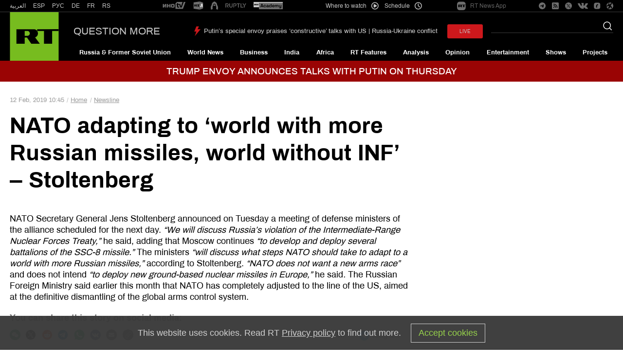

--- FILE ---
content_type: text/css
request_url: https://en.russiatoday.com/static/css/template.min.css?v=as126582285470
body_size: 66867
content:
@charset "UTF-8";img,legend{border:0}*,body{margin:0}*,legend,td,th{padding:0}.effect_blackout .media__item,.effect_blackout .media__item:hover{-webkit-transition:opacity;-webkit-transition-timing-function:ease-out;-webkit-transition-duration:.5s}html{font-family:sans-serif;-ms-text-size-adjust:100%;-webkit-text-size-adjust:100%}article,aside,details,figcaption,figure,footer,header,hgroup,main,nav,section,summary{display:block}audio,canvas,progress,video{display:inline-block;vertical-align:baseline}audio:not([controls]){display:none;height:0}[hidden],template{display:none}a{background:0 0}a:active,a:hover{outline:0}abbr[title]{border-bottom:1px dotted}b,optgroup,strong{font-weight:700}dfn{font-style:italic}mark{background:#ff0;color:#000}small{font-size:80%}sub,sup{font-size:75%;line-height:0;position:relative;vertical-align:baseline}sup{top:-.5em}sub{bottom:-.25em}svg:not(:root){overflow:hidden}hr{-webkit-box-sizing:content-box;box-sizing:content-box;height:0}pre,textarea{overflow:auto}code,kbd,pre,samp{font-family:monospace,monospace;font-size:1em}button,input,optgroup,select,textarea{color:inherit;font:inherit;margin:0}button{overflow:visible}button,select{text-transform:none}button,html input[type=button],input[type=reset],input[type=submit]{-webkit-appearance:button;cursor:pointer}button[disabled],html input[disabled]{cursor:default}button::-moz-focus-inner,input::-moz-focus-inner{border:0;padding:0}input{line-height:normal}input[type=checkbox],input[type=radio]{-webkit-box-sizing:border-box;box-sizing:border-box;padding:0}input[type=number]::-webkit-inner-spin-button,input[type=number]::-webkit-outer-spin-button{height:auto}input[type=search]{-webkit-appearance:textfield;-webkit-box-sizing:content-box;box-sizing:content-box}input[type=search]::-webkit-search-cancel-button,input[type=search]::-webkit-search-decoration{-webkit-appearance:none}fieldset{border:1px solid silver;margin:0 2px;padding:.35em .625em .75em}@font-face{font-family:Archivo;font-display:fallback;font-style:normal;font-weight:400;src:local('Archivo Regular'),local('Archivo-Regular'),url(https://fonts.gstatic.com/s/archivo/v3/k3kQo8UDI-1M0wlSfdboLnnA.woff2) format('woff2');unicode-range:U+0102-0103,U+0110-0111,U+1EA0-1EF9,U+20AB}@font-face{font-family:Archivo;font-display:fallback;font-style:normal;font-weight:400;src:local('Archivo Regular'),local('Archivo-Regular'),url(https://fonts.gstatic.com/s/archivo/v3/k3kQo8UDI-1M0wlSfdfoLnnA.woff2) format('woff2');unicode-range:U+0100-024F,U+0259,U+1E00-1EFF,U+2020,U+20A0-20AB,U+20AD-20CF,U+2113,U+2C60-2C7F,U+A720-A7FF}@font-face{font-family:Archivo;font-display:fallback;font-style:normal;font-weight:400;src:local('Archivo Regular'),local('Archivo-Regular'),url(https://fonts.gstatic.com/s/archivo/v3/k3kQo8UDI-1M0wlSfdnoLg.woff2) format('woff2');unicode-range:U+0000-00FF,U+0131,U+0152-0153,U+02BB-02BC,U+02C6,U+02DA,U+02DC,U+2000-206F,U+2074,U+20AC,U+2122,U+2191,U+2193,U+2212,U+2215,U+FEFF,U+FFFD}@font-face{font-family:Archivo;font-display:fallback;font-style:normal;font-weight:500;src:local('Archivo Medium'),local('Archivo-Medium'),url(https://fonts.gstatic.com/s/archivo/v3/k3kVo8UDI-1M0wlSdSrLO0nhLJqM.woff2) format('woff2');unicode-range:U+0102-0103,U+0110-0111,U+1EA0-1EF9,U+20AB}@font-face{font-family:Archivo;font-display:fallback;font-style:normal;font-weight:500;src:local('Archivo Medium'),local('Archivo-Medium'),url(https://fonts.gstatic.com/s/archivo/v3/k3kVo8UDI-1M0wlSdSrLO0jhLJqM.woff2) format('woff2');unicode-range:U+0100-024F,U+0259,U+1E00-1EFF,U+2020,U+20A0-20AB,U+20AD-20CF,U+2113,U+2C60-2C7F,U+A720-A7FF}@font-face{font-family:Archivo;font-display:fallback;font-style:normal;font-weight:500;src:local('Archivo Medium'),local('Archivo-Medium'),url(https://fonts.gstatic.com/s/archivo/v3/k3kVo8UDI-1M0wlSdSrLO0bhLA.woff2) format('woff2');unicode-range:U+0000-00FF,U+0131,U+0152-0153,U+02BB-02BC,U+02C6,U+02DA,U+02DC,U+2000-206F,U+2074,U+20AC,U+2122,U+2191,U+2193,U+2212,U+2215,U+FEFF,U+FFFD}@font-face{font-family:Archivo;font-display:fallback;font-style:normal;font-weight:700;src:local('Archivo Bold'),local('Archivo-Bold'),url(https://fonts.gstatic.com/s/archivo/v3/k3kVo8UDI-1M0wlSdWLNO0nhLJqM.woff2) format('woff2');unicode-range:U+0102-0103,U+0110-0111,U+1EA0-1EF9,U+20AB}@font-face{font-family:Archivo;font-display:fallback;font-style:normal;font-weight:700;src:local('Archivo Bold'),local('Archivo-Bold'),url(https://fonts.gstatic.com/s/archivo/v3/k3kVo8UDI-1M0wlSdWLNO0jhLJqM.woff2) format('woff2');unicode-range:U+0100-024F,U+0259,U+1E00-1EFF,U+2020,U+20A0-20AB,U+20AD-20CF,U+2113,U+2C60-2C7F,U+A720-A7FF}@font-face{font-family:Archivo;font-display:fallback;font-style:normal;font-weight:700;src:local('Archivo Bold'),local('Archivo-Bold'),url(https://fonts.gstatic.com/s/archivo/v3/k3kVo8UDI-1M0wlSdWLNO0bhLA.woff2) format('woff2');unicode-range:U+0000-00FF,U+0131,U+0152-0153,U+02BB-02BC,U+02C6,U+02DA,U+02DC,U+2000-206F,U+2074,U+20AC,U+2122,U+2191,U+2193,U+2212,U+2215,U+FEFF,U+FFFD}@font-face{font-family:iconfonts;font-display:fallback;src:url(/static/fonts/icon/iconfonts.eot?21333747);src:url(/static/fonts/icon/iconfonts.eot?21333747#iefix) format('embedded-opentype'),url(/static/fonts/icon/iconfonts.woff?21333747) format('woff'),url(/static/fonts/icon/iconfonts.ttf?21333747) format('truetype'),url(/static/fonts/icon/iconfonts.svg?21333747#iconfonts) format('svg');font-weight:400;font-style:normal}*{-webkit-box-sizing:border-box;box-sizing:border-box}.iframe-ration{position:relative;height:0;padding-bottom:56.25%}.iframe-ration iframe,.iframe-ration object{display:block;position:absolute;left:0;top:0;height:100%;width:100%}.updates-dates-listing{width:61.25%;margin:0 auto}@media (max-width:864px){.updates-dates-listing{width:100%}}.link{color:inherit}.link_disabled,.link_hover,.link_hover-underline,.link_hover-underline_red,.link_summary{text-decoration:none}.link_hover-underline:hover,.link_hover:hover{text-decoration:underline}.link_hover:hover{color:#cc0a0a}.link_hover-underline_red:hover{color:#cc0a0a;text-decoration:underline}.link_summary{display:block}.link_vertical-bar-symbol{position:relative;text-decoration:none;padding-left:6px;color:#044FAA}.link_vertical-bar-symbol:first-child:after{display:none}.all-links a,.author{display:inline-block}.link_vertical-bar-symbol:after{content:'|';position:absolute;left:0;bottom:0;color:#999}.schedule-channel{float:right;font-size:1.2em;line-height:1.75em;margin-top:1.5em}.schedule-channel__item{list-style:none;float:left;border:.08333333em solid #9d9d9d;margin:0 -.08333333em;padding:.25em 1.16666667em;background-color:#DCDCDC;background-image:-webkit-gradient(linear,left top,left bottom,color-stop(6%,#DCDCDC),color-stop(77%,#ECECEC));background-image:-webkit-linear-gradient(top,#DCDCDC 6%,#ECECEC 77%);background-image:-o-linear-gradient(top,#DCDCDC 6%,#ECECEC 77%);background-image:linear-gradient(to bottom,#DCDCDC 6%,#ECECEC 77%);color:#044faa;font-weight:700}.schedule-channel__item_current{background-color:#B0B0B0;background-image:none;color:#000;cursor:default}.schedule-text{margin:2.08333333em 0 2.08333333em 4.16666667em;color:#818181;font-size:1.2em;line-height:1.33333333em}.more-links{color:#757575;font-size:1.3em;font-style:italic;margin-top:.76923077em;text-align:right}.app-offer,.banners,.banners__border,.js-programs-info{text-align:center}.summary_trend-view{margin-top:.71428571em}.summary_hide{font-size:0!important}.all-links{color:#6B6B6B;font-size:1.7em;line-height:1.76470588em;margin:0 -.29411765em;font-weight:400}.all-links a{margin:0 .29411765em}@media (max-width:684px){.half-block_med-two{width:50%!important;position:relative!important;display:inline-block;vertical-align:top}}.bgcolor-2B2B2B{background:#2B2B2B}html{font-size:100.01%}body{font-family:Archivo,sans-serif;overflow-anchor:none;font-size:62.5%}body,html{height:100%}.clears-mh{clear:both;margin-top:-1px;height:1px;zoom:1}.control-width{max-width:1536px;margin:0 auto;padding:0 20px}.category-heading__title{font-size:2.6em;line-height:31px;color:#000;font-weight:400}.author{color:#999;padding:0 .38461538em .15384615em;margin-top:.15384615em;background-color:#e5e5e5;font-size:1.3em;line-height:1.46153846em;font-weight:400}.author__link{color:#044faa;text-decoration:none}.author__link:hover,.effect_blackout .media:hover .link_hover-underline{text-decoration:underline}.author__link:hover{color:#cc0a0a}.photo-day{background:#2C2C2C;padding:1em}.photo-day__title{color:#fff;font-size:2em;line-height:1.2em}.photo-day__cover{margin:1em 0}.photo-day__heading{color:#fff;font-size:1.6em;line-height:1.125em;font-weight:700}.banners iframe[src*=youtube],.banners img{max-width:100%;width:100%}.banners_padding_top{padding-top:1.5em}.banners__border{overflow:hidden;position:relative;display:block}.banners__border_color-77BC1F{border:1px solid #77BC1F}.js-hidden-row .js-schedule-table-wraper{display:none}.js-schedule-table-wraper{padding:.6em 0}.table-schedule__cell_on-air .js-schedule-table-wraper{padding:0}.js-switch_active .business-snaps__heading{background-color:#3f3f3f;position:relative;z-index:10;color:#fff}.js-switch_active .business-snaps__heading:after{content:'';float:none;position:absolute;border-color:transparent transparent transparent #3f3f3f;border-style:solid;border-width:1.85714286em 0 1.85714286em 1.21428571em;height:0;width:0;right:-1.21428571em;top:0}.js-switch_active .business-snaps__content{display:block}.js-programs-info{display:none;position:absolute;background:rgba(0,0,0,.5);right:10px;bottom:10px;overflow:hidden;cursor:pointer;color:#fff;font-size:3.5em;font-weight:700;line-height:38px;width:38px;height:38px}.effect_blackout .media__item{opacity:1;background-color:#000}.effect_blackout .media__item:hover{opacity:.5}.effect_blackout .media:hover .link_hover{color:#cc0a0a;text-decoration:underline}@media (max-width:864px){.no-scroll_js{height:100%;position:relative;overflow:hidden}}@media all and (max-width:684px){.js-programs-info{display:block}.js-programs-list.active .link_hover:hover{color:inherit;text-decoration:none}.js-programs-list.active .card__footer-top_effect-sadie{display:table;position:fixed;top:0;left:0;margin:0;width:100%;height:100%;z-index:2000;background:rgba(0,0,0,.8)}.js-programs-list.active .card__header_effect-sadie,.js-programs-list.active .card__summary_effect-sadie{color:#fff}.js-programs-list.active .footer-top_effect-sadie{display:table-cell;vertical-align:middle;padding:5em 2em}.js-switch_active .business-snaps__heading:after{content:'';display:none}}.js-close-widget{position:absolute;height:1.5em;width:1.5em;top:-2.5em;right:0;z-index:1002;cursor:pointer}.js-close-widget:after{font-family:iconfonts;content:'c';font-size:1.5em;color:#ABABAB}.widget.active{position:fixed;top:0;left:0;right:0;bottom:0;margin:auto;z-index:1001}.pencils{position:relative}.pencils__link,.pencils__title-link{text-decoration:none;overflow:hidden;position:absolute;right:0;top:0;z-index:600}.pencils__link{background:url(/static/block/pencils/icon.gif) no-repeat;height:3.6em;width:3.6em;display:block;text-indent:-9999px}.Grid-root,.pencils__title-link{display:-webkit-box;display:-ms-flexbox}.pencils__link:hover{background-position:-3.7em 0}.pencils__title-link{display:flex;-webkit-box-pack:center;-ms-flex-pack:center;justify-content:center;-webkit-box-align:center;-ms-flex-align:center;align-items:center;min-height:3em;min-width:3em;background-color:#0184b2;padding:0 14px;color:#fff;-webkit-box-sizing:border-box;box-sizing:border-box;font-size:14px}.pencils__title-link:hover{background-color:#016485}.Grid-root{display:flex;-webkit-box-orient:vertical;-webkit-box-direction:normal;-ms-flex-direction:column;flex-direction:column;max-width:1576px;margin:0 auto}.Grid-container,.Section-root{display:-webkit-box;display:-ms-flexbox}.Grid-container{display:flex;-webkit-box-orient:horizontal;-webkit-box-direction:normal;-ms-flex-direction:row;flex-direction:row}.Section-root,.header__main-wrapper{-webkit-box-orient:vertical;-webkit-box-direction:normal}.Grid-withTitle{margin-top:16px}.Grid-isSticky{position:sticky;top:24px}.Grid-marginBottom{margin-bottom:120px}@media screen and (max-width:767px){.Grid-marginBottom{margin-bottom:0}}.Grid-hideTitle{display:none;opacity:0;visibility:hidden}.Section-root{display:flex;-ms-flex-direction:column;flex-direction:column;width:100%}.Section-container{display:-webkit-box;display:-ms-flexbox;display:flex}.app-offer__logo,.app-offer__text{display:inline-block;vertical-align:middle}.Section-container:last-child{margin-bottom:0}.Section-isFloatLeft{float:left}.Section-isFloatRight{float:right}.Section-isSticky{position:sticky;top:0}.Section-isStickyTop{position:sticky;top:34px}@media all and (max-width:864px){.offers{position:fixed;top:-100%;left:0;right:0;z-index:100}.offers_mobile_js{top:0}}.app-offer{font-size:1.6em;position:relative;background:#FFF;height:55px;padding-top:5px;padding-bottom:5px;vertical-align:middle;-webkit-box-shadow:0 1px 0 0 rgba(0,0,0,.5);box-shadow:0 1px 0 0 rgba(0,0,0,.5);white-space:nowrap}.app-offer__logo_app-store,.app-offer__logo_google-play{background-repeat:no-repeat;background-position:50% 50%}.app-offer__text,.header__date{text-align:right}.app-offer__name{color:#6dc331}.app-offer__logo{margin-left:1em;line-height:1;height:55px}.app-offer__logo_google-play{width:175px;background-image:url(/static/img/google-play-badge.png);-webkit-background-size:100% auto;background-size:100% auto}.app-offer__logo_app-store{width:164px;background-image:url(/static/img/appstore.png);-webkit-background-size:100% auto;background-size:100% auto}.app-offer__close_js{display:block;height:21px;width:21px;position:absolute;right:20px;top:50%;-ms-transform:rotate(45deg);-webkit-transform:rotate(45deg);transform:rotate(45deg);margin-top:-10px}.app-offer__close_js::after,.app-offer__close_js::before{position:absolute;content:'';background:#333}.app-offer__close_js:hover::after,.app-offer__close_js:hover::before{background:#000}.extension-browser__button,.extension-browser_close-button{background-position:0 0;text-decoration:none;overflow:hidden}.app-offer__close_js::before{width:1px;height:100%;left:10px;top:0}.app-offer__close_js::after{height:1px;width:100%;top:10px;left:0}@media all and (max-width:684px){.app-offer__name{display:block}}@media all and (max-width:500px){.app-offer{text-align:left}}@media all and (max-width:480px){.app-offer{padding-top:5px;padding-bottom:5px}.app-offer__text{width:45%;font-size:.9em}.app-offer__logo{width:35%}}@media all and (max-width:400px){.app-offer__text{font-size:.8em}}.extension-browser{font-size:1.6em;min-height:56px;width:100%;background-color:#0059B2;position:relative;margin:0;padding:0}.extension-browser__button{background-image:url(/static/img/icon/icon-button_install_extension.png);background-repeat:no-repeat;width:155px;height:30px;float:right;margin-top:12px;padding:0;margin-right:30px}.extension-browser_close-button{background-image:url(/static/img/icon/icon_close_chrome_extension.png);position:absolute;right:16px;top:16px;text-indent:-1000px;height:24px;width:24px;background-repeat:no-repeat;margin:0;padding:0}.overlapping i:after,.photo-tape_link-back:after{text-indent:0;font-family:iconfonts}.extension-browser_message{color:#fff;font-size:.9em;min-height:38px;margin:0 190px 0 0;padding:10px 0;padding-left:48px;line-height:1.2em;position:relative}.extension-browser_message:after{background-image:url(/static/img/icon/icon_browse.png);background-repeat:no-repeat;display:block;width:40px;height:38px;position:absolute;left:2px;top:8px;float:none;margin-right:0;cursor:default;content:''}.extension-browser__chrome .extension-browser_message:after{background-position:0 -97px}.extension-browser__firefox .extension-browser_message:after{background-position:0 0}.header__section{background-color:#000;position:relative}.header__section_transparent{background-color:transparent}.header__content{max-width:1536px;padding:0 20px;margin:0 auto;position:relative;display:-webkit-box;display:-ms-flexbox;display:flex;-webkit-box-align:center;-ms-flex-align:center;align-items:center;-webkit-box-pack:justify;-ms-flex-pack:justify;justify-content:space-between}.header__section_upper{color:#C7C7C7;border-bottom:.5px solid rgba(199,199,199,.3)}.header__section_border-bottom_gray:after{content:'';display:block;clear:both}.header__alternative-links,.header__rtshop,.header__social{float:right;margin-left:2%}.header__langs,.header__media-projects{float:left;margin-right:2%}.header__media-projects{margin-left:40px}.header__logo{height:100px;text-transform:uppercase}.header__logo a{display:block;height:100%}@media (max-width:720px){.header__logo .logo__text{display:none}}.header__line,.header__main-wrapper{display:-webkit-box;display:-ms-flexbox}.header__main-wrapper{-webkit-box-flex:1;-ms-flex-positive:1;flex-grow:1;-ms-flex-item-align:stretch;align-self:stretch;padding-left:30px;display:flex;-ms-flex-direction:column;flex-direction:column;-webkit-box-pack:justify;-ms-flex-pack:justify;justify-content:space-between;color:#C7C7C7}@media (max-width:1200px){.header__main-wrapper{padding-left:15px}}.header__line{display:flex;-webkit-box-align:center;-ms-flex-align:center;align-items:center;padding-top:25px}.header__title{font-size:21px;line-height:140%;text-transform:uppercase;margin-right:50px;color:#C7C7C7;text-decoration:none}.header__rtshop .rtshop{text-decoration:none;color:inherit;display:-webkit-box;display:-ms-flexbox;display:flex;-webkit-box-align:center;-ms-flex-align:center;align-items:center}.header__rtshop .rtshop__title{font-size:1.2em;line-height:2em;display:inline-block;vertical-align:middle;margin-right:9px}.header__rtshop .rtshop__icon{display:inline-block;width:19px;height:15px;background-image:url(/static/img/icon/shop-rt.svg);background-attachment:scroll;-webkit-background-size:cover;background-size:cover;background-position:center;background-repeat:no-repeat no-repeat;vertical-align:middle;margin-left:2px}@media (max-width:480px){.header__live{margin-left:1em}}.header__us-election{display:inline-block;vertical-align:top;line-height:7.9em;float:left;margin-left:2.7em}.header__us-election .us-election-button{display:inline-block;background:url(/static/img/pages/usa-president-election/us_election.svg) center no-repeat #fff;width:86px;height:11px;padding:8px 28px;vertical-align:middle;-webkit-border-radius:25px;border-radius:25px}@media (max-width:480px){.header__us-election{margin-left:1em}.header__us-election .us-election-button{padding:8px 10px}}@media (max-width:373px){.header__us-election .us-election-button{padding:8px 0;background:url(/static/img/pages/usa-president-election/us_election.svg) center no-repeat #000;-webkit-border-radius:0;border-radius:0;width:70px;-webkit-background-size:contain;background-size:contain}}.header__seach-form{position:absolute;right:2em;top:2em;width:19.6%}.button,.button__link{text-align:center}@media (max-width:1110px){.header__langs,.header__media-projects{float:left;margin-right:1%}.header__media-projects{margin-left:10px}.header__rtshop{margin-left:1%}.header .media-projects .header-alternative-links-inotv,.header .media-projects .header-alternative-links-rtd{margin-right:16px}.header .media-projects__link:last-child{margin-right:0}}@media screen and (min-width:1024px){.header__nav_float_js{position:fixed;left:0;right:0;top:0;z-index:1000;-webkit-box-shadow:0 2px 5px rgba(0,0,0,.4);box-shadow:0 2px 5px rgba(0,0,0,.4);background:#000;padding:0 2em}}@media screen and (max-width:1023px){.header__content_nav,.header__date,.header__lightning,.header__seach-form,.header__section_upper,.header__title{display:none}.header{z-index:99;top:0;left:0;right:0;position:fixed;-webkit-transition:top 875ms ease-out;-o-transition:top 875ms ease-out;transition:top 875ms ease-out}.header__content,.header__line{padding:0}.header__logo{height:50px}.header__logo svg{width:50px;height:50px}.header__live,.header__us-election{line-height:4.9em}.header_top-interval_js{margin-top:65px}.header_hide_js{top:-100%;-webkit-transition:top 3.5s ease-out;-o-transition:top 3.5s ease-out;transition:top 3.5s ease-out}}.copyright__logotip{margin-right:0;width:2.5em;height:2.5em;position:absolute;margin-top:-21px;top:50%;left:1em}@media screen and (max-width:575px){.copyright{line-height:normal}}.layout{height:auto!important;height:100%;min-height:100%;position:relative;min-width:300px;background-color:#262626}.layout_bg-color_fff{background-color:#fff}.layout__content-before_decoration{background-color:#2D2D2D;padding-bottom:3em;color:#DDD}.layout__social{display:none;background-color:#000}.layout__lightning{display:none;background-color:#303030}.layout__breaking_bg_color2d2d2d{background-color:#2d2d2d}.layout__upper-content,.layout__wide-content--black{background-color:#000;color:#fcfcfc}.layout__wide-content{position:relative;width:100%}.layout__upper-content{position:relative;margin-bottom:40px}@media screen and (max-width:768px){.layout__upper-content_right-column{display:none}}.layout__upper-content a{color:inherit}.layout .category-heading{margin-bottom:10px}.layout__content,.layout__control-width{max-width:1536px;padding:0 2em;margin:0 auto}.layout__content{padding-bottom:3em}.layout__content_preview{max-width:1057px;-webkit-box-sizing:border-box;box-sizing:border-box}.layout__content-games-category{padding-top:34px;padding-bottom:60px;position:relative;background-image:url(/static/img/gradient-games.png);background-position:top;background-repeat:no-repeat;-webkit-background-size:cover;background-size:cover}.layout__wrapper{background-color:#fff}.layout__control-width_top-banner{padding-top:1.5em}.layout__content_us-elections-2016{background-color:#1D3547}.layout__content_us-elections-2016 .category-heading,.layout__content_us-elections-2016 .summary{color:#fff}@media (max-width:760px){.layout{overflow-x:hidden}.layout__content-games-category{padding-top:20px;padding-bottom:20px;background-image:url(/static/img/gradient-games-mobile.png)}}@media (max-width:768px){.layout .category-heading{margin-bottom:15px}}@media screen and (max-width:1023px){.layout__header{height:50px}.layout__header_top-interval_js{height:117px}.layout__lightning,.layout__social{display:block}}.static-two,.static-two-med-one,.static-two_hight-four_med-two_low-one,.static-two_hight-two_med-two_low-one,.static-two_low-one,.static-two_med-one{width:50%}.static-three_high-two_low-one,.static-three_low-one,.static-three_med-one{width:33.33%}.static-four_med-one,.static-four_med-two_low-one,.static-four_to_low-one{width:25%}.static-24_high-100{width:24.5%}.static-75_high-100,.static-75_high-100_med-hidden{width:75.5%}.static-66_high-100,.static-66_med-100{width:66.66%}.static-33_high-100,.static-33_high-hidden,.static-33_med-100{width:33.33%}.static-one_high-two_low-one,.static-one_high-two_med-one,.static-one_hight-three_low-one{width:100%}.static-54_hight-100{width:54.8%}.static-45_hight-100{width:45.2%}@media (max-width:864px) and (min-width:684px){.high-hidden{display:none!important}}@media (max-width:864px){.static-33_high-hidden{display:none!important}.static-24_high-100,.static-33_high-100,.static-45_hight-100,.static-54_hight-100,.static-66_high-100,.static-75_high-100,.static-75_high-100_med-hidden{width:100%}.static-one_high-two_low-one,.static-one_high-two_med-one,.static-three_high-two_low-one{width:50%}.static-four_to_low-one,.static-one_hight-three_low-one{width:33.33%}.static-two_hight-four_med-two_low-one{width:25%}}@media (max-width:684px){.static-33_med-100,.static-66_med-100,.static-four_med-one,.static-one_high-two_med-one,.static-one_hight-three_med-one,.static-three_med-one,.static-two-med-one,.static-two_med-one{width:100%}.static-four_med-two_low-one,.static-four_to_low-one,.static-two_hight-four_med-two_low-one,.static-two_hight-two_med-two_low-one{width:50%}.static-75_high-100_med-hidden{display:none!important}}@media (max-width:479px){.static-four_med-two_low-one,.static-four_to_low-one,.static-one_high-two_low-one,.static-three_high-two_low-one,.static-three_low-one,.static-two_hight-four_med-two_low-one,.static-two_hight-two_med-two_low-one,.static-two_low-one{width:100%}}.columns{margin:0 -2em;position:relative}.columns_margin_zero{margin:0}.columns_retreat_bottom{margin-bottom:3em}.columns_retreat_bottom .columns__column{margin-bottom:0}.columns__column{display:inline-block;vertical-align:top}.columns__column_bottom{vertical-align:bottom}.columns__column_middle,.nav__link_icon{vertical-align:middle}.columns__content{margin:0 2em}.columns__content_mainbanner{margin:0 1em}.columns__content_us-elections-2016_left{margin:0 0 0 2em}@media all and (max-width:864px){.columns__content_us-elections-2016_left{margin-left:0}.columns__content_us-elections-2016_right{margin:0 1em}}.columns__header_us-elections-2016,.columns__header_us-elections-2016_left{font-weight:700;display:block;font-size:20px;color:#000;margin:0 .5em 26px;padding-top:25px}@media all and (max-width:864px){.columns__header_us-elections-2016,.columns__header_us-elections-2016_left{margin-bottom:23px}}.columns__header_us-elections-2016_left{color:#cf1920;margin-bottom:14px}@media all and (min-width:864px){.columns__header_us-elections-2016_left{margin-left:0}}@media all and (max-width:864px){.columns__header_us-elections-2016_left{margin:0 1em 23px}.columns__header_us-elections-2016{margin-top:10px}}@media all and (max-width:684px){.columns__header_us-elections-2016{margin-top:16px}}.columns__content_border{border:1px solid #fff}.columns__content_border_555{border:1px solid #555}.columns_bgcolor-2B2B2B{background:#2B2B2B;margin:0}.columns__separator{background:#cdcdcd;background:-webkit-gradient(linear,left top,right top,color-stop(0,#cdcdcd),color-stop(5%,#ececec),color-stop(100%,#fefefe));background:-webkit-linear-gradient(left,#cdcdcd 0,#ececec 5%,#fefefe 100%);background:-o-linear-gradient(left,#cdcdcd 0,#ececec 5%,#fefefe 100%);background:-webkit-gradient(linear,left top,right top,from(#cdcdcd),color-stop(5%,#ececec),to(#fefefe));background:linear-gradient(to right,#cdcdcd 0,#ececec 5%,#fefefe 100%);filter:progid:DXImageTransform.Microsoft.gradient(startColorstr='#cdcdcd', endColorstr='#fefefe', GradientType=1);height:100%;width:2em;position:absolute;left:66.66%;top:0;padding-bottom:3em}.columns__separator_us-elections-2016{left:33.33%}.columns__actual-trends{padding-top:1.5em}@media (max-width:864px){.columns__column_high_hidden,.columns__separator{display:none}.columns__content_high-center{text-align:center}}@media (min-width:864px){.columns_margin_main-top{margin:0 -.5em}.columns__content_newsline{margin:0 6px}.columns__content_buttons{margin:0 8px}.columns__content_margin_main-top{margin:0 .5em}}@media (max-width:684px){.columns_margin_main-top{display:-webkit-box;display:-ms-flexbox;display:flex;-webkit-box-orient:vertical;-webkit-box-direction:normal;-ms-flex-direction:column;flex-direction:column}.columns .static-24_high-100,.columns_margin_main-top .static-75_high-100{-webkit-box-flex:1;-ms-flex:1;flex:1;-webkit-box-ordinal-group:3;-ms-flex-order:2;order:2}.columns__column_newsline.static-75_high-100{-webkit-box-ordinal-group:2;-ms-flex-order:1;order:1}.columns__content_border-retreat{border:0}.columns__column_med_hidden,.columns__content_med_hidden{display:none}}.error-pages{padding:2em 0 22em}.error-pages_not-padding{padding-bottom:0}.error-pages__heading{font-size:1.6em;line-height:1.5em;margin:.375em 0;font-weight:400;color:#000}.error-pages__strong{font-size:1.6em;line-height:1em;font-weight:400;display:block;margin-top:.6875em}.error-pages__list-item{font-size:1.5em;line-height:1.4em;list-style:none}.error-pages__social{margin-top:3.6em;padding:1.2em 2.2em 1em;border:1px solid #999;display:inline-block}@media (max-width:684px){.error-pages{padding-bottom:2em}}@media (max-width:321px){.error-pages__social{padding:1.2em 1.1em 1em}}.news-block{padding:1.5em 0}.news-block-top{margin:2em 0 1.5em;padding:0 0 1em}.news-block__card{padding:0 1em}.news-block_padding_size_small{padding:.5em 0}.news-block_padding_size_normal{padding:2em 0}.news-block_padding_size_zero{padding:0}.news-block_margin_size_zero{margin:0}.news-block__vertical-menu{color:#044faa;margin-top:.9em;margin-left:-1em}.news-block_border_c1{border-top:1px solid #c1c1c1}.news-block_heading{padding-top:1.5em}.news-block_heading_card-rows{padding:1.5em 0 0}@media all and (max-width:864px){.news-block_high-hidden{display:none}}@media screen and (max-width:768px){.news-block{padding:0}.news-block-top{padding-bottom:1em}.news-block__card{padding:0 1em}.news-block_padding_size_small{padding:.5em 0}.news-block_padding_size_normal{padding:2em 0}}.card-rows{margin:0 -1em}.card-rows_hidden{overflow:hidden}.card-rows_margin-minus{margin-top:-1.5em}.card-rows__authors{display:grid;grid-template-columns:auto auto}.card-rows__item{display:inline-block;vertical-align:top;list-style:none}.card-rows__item_background-color{position:relative;margin:0}.card-rows__item_background-color:after{content:'';background-color:#3F3F3F;position:absolute;left:0;width:100%;top:0;height:100em}.card-rows__item_learn-russian-menu{display:inline-block;vertical-align:top;width:33.33%}.card-rows__item_more_bottom{vertical-align:bottom}.card-rows_bgcolor-2B2B2B{background:#2B2B2B;margin:0}.card-rows_bgcolor-E9E9E9{background:#E9E9E9;margin:0;color:#000;padding:0}.card-rows__content{padding:0 1em 1em;margin:1.5em 0 .5em}.card-rows__content_border_555{padding:0;margin:1em;border:.1em solid #555}.card-rows__content_bgcolor_e6e6e6{padding-top:1em;border:1px solid #c1c1c1;background-color:#e6e6e6}.card-rows__content_padding-bottom_zero{padding-bottom:0}.card-rows__content_padding-zero{padding-bottom:0;margin-bottom:0}.card-rows__content_margin-zero{margin:0}.card-rows__content_color_white{border-top:2em solid #fff;position:relative;z-index:1;margin:0}.card-rows__content_color_white:after,.card-rows__content_color_white:before{width:1em;background-color:#fff;height:100em;position:absolute;top:0;z-index:1;content:''}.card-rows__content_color_white:after{left:0}.card-rows__content_color_white:before{right:0}@media (min-width:864px){.card-rows_padding-top-static{margin:1em 0 2em}.card-rows__content_not-padding-static{padding:0;margin:0}.card-rows__authors{grid-template-columns:auto auto auto}}@media (min-width:684px){.card-rows__content_border-retreat{border:1px solid #fff;border-bottom:0;margin:.5em;padding:.5em .5em 0}}@media (max-width:684px){.card-rows__content_not-padding-static{padding-bottom:0}}@media (max-width:479px){.card-rows__content_border_555{margin:0;padding:1em;border:0;border-top:.1em solid #555}.card-rows__authors{grid-template-columns:auto}}.card-list__item{list-style:none;padding-bottom:15px;border-bottom:1px solid #C7C7C7;margin-bottom:15px}.card-list__item:last-child{border-bottom:none}@media screen and (max-width:768px){.card-list__item{padding-bottom:0;border:none}}.card-list__item_margin_bottom{margin-bottom:3em}.card-list__item .card__cover--hidden,.card-list__item .card__cover--second{display:none}.card-list__item_grid,.card-underline__item{display:inline-block;vertical-align:top}.card-list__item_us-elections-2016{border-top:1px solid #e8e8e8;padding:16px 2em 23px 0;margin-bottom:0}@media (max-width:864px){.card-list__item_us-elections-2016{margin-left:2em;margin-right:2em;padding-left:0}}.card-list__item_news-us-elections-2016{padding-top:23px;margin-bottom:9px;border-top:1px solid #e7e7e7}@media all and (max-width:864px){.card-list__item_news-us-elections-2016{padding-top:16px}}@media all and (min-width:864px){.card-list__item_news-us-elections-2016:first-child{border-top:0}}.card-list__content{padding:0 1em 1em;margin:1.5em 0 .5em}@media (min-width:479px){.card-list_two-sides .card-list__item{margin-left:52.5%;width:calc(50% - 20px);margin-left:calc(50% + 20px)}.card-list_two-sides .card-list__item:nth-child(1){float:left;width:50%;margin-left:0;padding-right:20px}.card-list_two-sides .card-list__item:nth-child(1) .card-list__title{position:absolute}.card-list_two-sides .card-list__item:nth-child(1) .card-list__cover{padding-top:35px}.card-list_two-sides .card-list__item:nth-child(2){padding-top:32px}.card-list_two-sides .card{overflow:visible}.card-list_two-sides .card__title{width:200%}}.card-underline{margin:1em -1em}.card-underline__item{list-style:none}.card-underline__content{margin:0 1em;border-bottom:.1em solid #c1c1c1;padding:.5em 0}.card-underline__content-right_underline_1,.card-underline__content_underline_1,.card-underline__content_underline_2{border-top:.1em solid #c1c1c1}@media (max-width:864px){.card-underline__content-right_underline_2{border-top:.1em solid #c1c1c1}}@media (max-width:479px){.card-underline__content-right_underline_2,.card-underline__content_underline_2{border-top:0}}.media{position:relative}.media #mediaspace_wrapper,.media__image,.media__video,.media__youtube{position:relative;height:0;padding-bottom:56.25%;width:100%}.media #mediaspace_wrapper--playIcon,.media__image--playIcon,.media__video--playIcon,.media__youtube--playIcon{position:absolute;left:50%;top:50%;margin-left:-14px;margin-top:-14px}.media #mediaspace_wrapper--trendCover,.media__image--trendCover,.media__video--trendCover,.media__youtube--trendCover{padding-bottom:0;height:300px;height:-webkit-fit-content;height:-moz-fit-content;height:fit-content}.media__image-animated{width:-webkit-fit-content!important;width:-moz-fit-content!important;width:fit-content!important}.media__image_ration-100{padding-bottom:100%}.media__image_all-authors{padding-bottom:7em}.media__image_author{padding-bottom:115%;-webkit-border-radius:5px;border-radius:5px;overflow:hidden}.media__image_author img{-o-object-fit:cover;object-fit:cover}.media #mediaspace_wrapper iframe,.media #mediaspace_wrapper object,.media__video iframe,.media__video object,.media__youtube-frame{display:block;position:absolute;left:0;top:0;height:100%;width:100%}.media__item{display:block;width:100%;height:auto;max-width:100%}.media__item_bgi,.media__item_ratio{left:0;top:0;height:100%;position:absolute}.media__item_bgi{-webkit-background-size:cover;background-size:cover;background-position:center center}.media__item_ratio{width:auto;max-width:none}.media__footer_size{font-size:.95em;min-height:5.26315789em}.media__footer_size_no-min-height{font-size:.95em}.media__footer_bottom{width:100%}.media__title{font-size:1.4em;display:block;line-height:1.28571429em;margin:.71428571em 0}.media__title_arcticle,.media__title_footer{color:#999;font-size:1.3em;margin-top:10px}.media__title_mainepisodes{font-size:1.6em;line-height:1.375em;padding:.28571429em .42857143em;font-weight:700;margin-top:0}.media__title_mainepisode_no-padding-left-right{font-size:18px;line-height:1.375em;padding:8px 0 0;font-weight:700;margin:0 0 8px}.media__image_type_video:after{content:'';height:2.8em;width:2.8em;top:.5em;left:.5em;-webkit-border-radius:.3em;border-radius:.3em;position:absolute;background:rgba(221,221,221,.7)}.media__image_type_video:before{content:'';position:absolute;border-style:solid;border-width:.7em 0 .7em 1.2em;border-color:transparent transparent transparent #5e5c5b;width:0;height:0;top:1.9em;left:1.9em;margin-left:-.5em;margin-top:-.7em;z-index:1}.card,.card__summary_all-author{position:relative;overflow:hidden}@media (max-width:684px){.media_med_float-left{width:49%;float:left;margin-right:2%}}@media (max-width:479px){.media_med_float-left{float:none;margin-right:0;width:100%}.media_low_float-left{width:49%;float:left;margin-right:2%}.media__footer_bottom{border-top:0;color:inherit;background-color:transparent}.media__image_low-left,.media__image_low-main-left{margin-bottom:1em}.media__image_low-left .media__image,.media__image_low-main-left .media__image{padding-bottom:28.125%;width:50%;float:left}.media__image_low-left .media__title_footer,.media__image_low-main-left .media__title_footer{padding:0;margin-left:52%}.media__title_arcticle,.media__title_footer{padding:.28571429em 0}}.card-making-news{margin:11.5px 0;display:-webkit-box;display:-ms-flexbox;display:flex}.card__live-button{margin-top:.13333333em}.card__title{font-size:2em;line-height:1.2em;margin-bottom:.3em;color:#000}.card__title_mainnews{font-weight:700;font-size:2.5em}.card__title-program_color_A00505{color:#A00505;line-height:normal}.card__title_color_A00505{color:#A00505}.card__title-authors_color_A00505{color:#A00505;line-height:1em}.card__live-updates{color:#a00505;font-size:.66666667em}.card__live-updates_color_fc7e75{color:#fc7e75}.card__header{font-size:1.8em;line-height:1.4em;display:block;font-weight:500}.card__header-making-news{font-size:1.5em;width:60%}.card__header_color{color:#fff;margin:0;padding:.26666667em 1em 0 .53333333em;border-top:.1em solid #fff;font-size:1.5em;line-height:1.5em}.card__header_color .link_hover:hover{text-decoration:underline;color:#fff}.card__header_color_A00505{color:#A00505;padding-top:.1em}.card__header_top-news{font-size:1.9em;line-height:1.4em;display:block;color:#a00505;font-weight:600;margin-bottom:.42105263em}.card__header_vertical_padding-to-low{margin-top:.5em}.card__header_serp-list{font-size:1.8em;margin-bottom:.55555556em;line-height:1.16666667em;font-weight:400}.card__header_color_044faa{color:#044faa}.card__href{font-size:1.1em;line-height:1.54545455em;color:#878787}.card__date{margin:.5em 0}.card__date_serp-list,.card__date_tags{margin:0}.card__cover{-webkit-border-radius:5px;border-radius:5px;overflow:hidden}.card__cover_color_fff{color:#fff!important}.card__cover_projects-russiapedia{float:left;width:26%;margin-top:.6em;margin-right:4%;margin-bottom:0}.card__cover:hover+.card__header{text-decoration:underline;color:#cc0a0a}.card__cover_serp-list{float:left;margin:.6em 1em 0 0;width:15.5em}.card__cover_all-flleft{width:49%;float:left;margin-right:2%;margin-top:.6em}.card__cover_trends{width:37%;float:left;margin-top:.6em}.card__cover_all-flleft_small-size{width:17.5%;float:left;margin-right:2%;margin-bottom:0;margin-top:.6em}.card__cover_all-flleft_120-size{width:120px;float:left;margin-right:20px}.card__cover_author-flleft_small-size{width:5em;float:left;margin-bottom:0;margin-top:.5em}.card__cover_width-auto{width:auto}.card__link{text-decoration:none}.card__link:hover .card__header{text-decoration:underline;color:#cc0a0a}.card__summary{color:#000;font-size:1.5em;line-height:1.4em;margin-top:.4em}.card__summary_all-author{margin-left:4em;margin-top:.26666667em;height:4.8em;line-height:1.46666667em}.card__summary_all-author:after{content:'';background-color:transparent;background:-webkit-gradient(linear,left top,right bottom,color-stop(20%,#fff),color-stop(70%,rgba(255,255,255,0)));background:-webkit-linear-gradient(135deg,#fff 20%,rgba(255,255,255,0) 70%);background:-o-linear-gradient(135deg,#fff 20%,rgba(255,255,255,0) 70%);background:linear-gradient(315deg,#fff 20%,rgba(255,255,255,0) 70%);filter:progid:DXImageTransform.Microsoft.gradient(startColorstr='#ffffff', endColorstr='#00ffffff', GradientType=1);width:5.06666667em;height:1.66666667em;display:inline-block;position:absolute;right:0;bottom:0}.card__category-links_trends,.card__date_trends,.card__header_trends,.card__summary_trends{margin-left:39%}.card__category-links{font-size:1.3em;line-height:1em;display:block;color:#044faa;font-weight:400}.card__wrapper{overflow:hidden;margin-bottom:.6em}.card__decorline-verticall{position:relative;padding-left:2em}.card__cover_effect-sadie{margin-bottom:0;border-bottom:0;position:relative}@media all and (min-width:684px){.card_effect-sadie::before{content:'';opacity:0;-webkit-transform:translate3d(0,50%,0);transform:translate3d(0,50%,0);-webkit-transition:opacity .35s,-webkit-transform .35s;-o-transition:opacity .35s,transform .35s;transition:opacity .35s,transform .35s;transition:opacity .35s,transform .35s,-webkit-transform .35s}.card_effect-sadie:hover .card__footer-top_effect-sadie,.card_effect-sadie:hover::before{opacity:1;visibility:visible;-webkit-transform:translate3d(0,0,0);transform:translate3d(0,0,0)}.card__footer-top_effect-sadie{padding:1em 0;opacity:0;visibility:hidden;-webkit-transform:translate3d(0,1em,0);transform:translate3d(0,1em,0);-webkit-transition:opacity .35s,-webkit-transform .35s;-o-transition:opacity .35s,transform .35s;transition:opacity .35s,transform .35s;transition:opacity .35s,transform .35s,-webkit-transform .35s;position:absolute;top:0;left:0;width:100%;height:100%;background:rgba(0,0,0,.8);z-index:1}.card__header_effect-sadie,.card__summary_effect-sadie{color:#fff;padding:0 1em}.card__footer-top_effect-sadie:after{content:'';background:-webkit-gradient(linear,left top,left bottom,color-stop(0,rgba(0,0,0,0)),color-stop(40%,#000));background:-webkit-linear-gradient(top,rgba(0,0,0,0) 0,#000 40%);background:-o-linear-gradient(top,rgba(0,0,0,0) 0,#000 40%);background:-webkit-gradient(linear,left top,left bottom,from(rgba(0,0,0,0)),color-stop(40%,#000));background:linear-gradient(to bottom,rgba(0,0,0,0) 0,#000 40%);position:absolute;left:0;bottom:0;width:100%;height:5em}}.actual-trends .gradient__left:before,.news-line__controls-prev:after{content:'l'}@media all and (min-width:479px){.card__cover_to-low-flleft{float:left;width:49%;margin-top:.6em;margin-right:2%}}@media all and (max-width:684px){.card__footer-top_effect-sadie{display:none}}@media (max-width:479px){.card__cover_author-flleft_small-size,.card__summary_all-author:after,.card__summary_trends{display:none}.card__header_top-news{margin-top:.36842105em}.card__header_all-author,.card__summary_all-author{margin-left:0}.card__summary_all-author{height:auto}}.card__header_main-in-list{font-size:18px;line-height:23px;font-weight:600;margin-top:20px}.card__header_secondary-in-list{font-size:18px;line-height:23px;font-weight:400}.actual-trends{overflow:hidden;border-top:1px solid #D9D9D9;border-bottom:1px solid #D9D9D9;color:#044EAA}.actual-trends_viewport{position:relative;height:20px}.actual-trends .frame{overflow-x:auto;overflow-y:hidden;height:60px;-webkit-overflow-scrolling:touch}.actual-trends ul{display:-webkit-box;display:-ms-flexbox;display:flex;-webkit-box-orient:horizontal;-webkit-box-direction:normal;-ms-flex-direction:row;flex-direction:row;-webkit-box-align:center;-ms-flex-align:center;align-items:center;-webkit-box-pack:start;-ms-flex-pack:start;justify-content:flex-start}.article__share,.main-promobox__item:first-child{-webkit-box-orient:vertical;-webkit-box-direction:normal}.actual-trends li{font-size:13px;list-style:none}.actual-trends li .frame__link{text-decoration:none;line-height:20px;margin-right:15px;margin-left:15px;white-space:nowrap}.actual-trends li .frame__link:hover{text-decoration:underline;color:#960202}.actual-trends li .frame__link_blue{color:#044EAA}.actual-trends li:first-child a{margin-left:0}.actual-trends li:last-child a{margin-right:0}.actual-trends .gradient{position:absolute;width:50px;top:0;bottom:0;z-index:10;cursor:pointer;display:none}.actual-trends .gradient:before{position:absolute;line-height:20px;font-family:iconfonts;color:#B8B8B8}.actual-trends .gradient__left{left:0;background:-webkit-gradient(linear,left top,right top,color-stop(30%,#fff),color-stop(96%,rgba(255,255,255,0)),color-stop(97%,rgba(255,255,255,0)));background:-webkit-linear-gradient(left,#fff 30%,rgba(255,255,255,0) 96%,rgba(255,255,255,0) 97%);background:-o-linear-gradient(left,#fff 30%,rgba(255,255,255,0) 96%,rgba(255,255,255,0) 97%);background:linear-gradient(to right,#fff 30%,rgba(255,255,255,0) 96%,rgba(255,255,255,0) 97%)}.actual-trends .gradient__left:before{left:5px}.actual-trends .gradient__right{right:0;background:-webkit-gradient(linear,left top,right top,color-stop(6%,rgba(255,255,255,0)),color-stop(54%,#fff));background:-webkit-linear-gradient(left,rgba(255,255,255,0) 6%,#fff 54%);background:-o-linear-gradient(left,rgba(255,255,255,0) 6%,#fff 54%);background:linear-gradient(to right,rgba(255,255,255,0) 6%,#fff 54%);display:block}.actual-trends .gradient__right:before{content:'n';right:5px}.main-promobox{position:relative;width:100%}.main-promobox__list{display:grid;grid-auto-flow:column;grid-template-columns:repeat(2,1fr);grid-column-gap:20px}.main-promobox__item{position:relative;list-style:none;display:-webkit-box;display:-ms-flexbox;display:flex;-webkit-box-align:center;-ms-flex-align:center;align-items:center;grid-column:2;padding:10px 0}.main-promobox__item:first-child{grid-row-start:1;grid-row-end:5;-ms-flex-direction:column;flex-direction:column}.main-promobox__item:first-child .main-promobox__link{color:#fff}.main-promobox__item:first-child .main-promobox__summary{color:#c7c7c7;font-size:16px;line-height:1.5;font-weight:400}.main-promobox__item:first-child .main-promobox__heading{width:100%;height:0;padding-top:56.25%;-ms-flex-preferred-size:auto;flex-basis:auto;position:absolute;background:-webkit-gradient(linear,left top,left bottom,color-stop(23.08%,rgba(0,0,0,0)),to(#000));background:-webkit-linear-gradient(top,rgba(0,0,0,0) 23.08%,#000 100%);background:-o-linear-gradient(top,rgba(0,0,0,0) 23.08%,#000 100%);background:linear-gradient(180deg,rgba(0,0,0,0) 23.08%,#000 100%);font-weight:700;font-size:27px;line-height:32px;-webkit-border-radius:5px;border-radius:5px;overflow:hidden}.main-promobox__item:first-child .main-promobox__wrapper{position:absolute;bottom:0;padding:20px 15px;margin-left:0}.main-promobox__item:first-child .main-promobox__cover{width:100%;-ms-flex-preferred-size:auto;flex-basis:auto}.main-promobox__item:nth-child(-n+5){grid-column:1}.main-promobox__item:hover .main-promobox__link{color:#A00505}.main-promobox__item:first-child:hover .main-promobox__link{color:#fff;text-decoration:underline}.main-promobox__wrapper{margin-left:5%}.main-promobox__link{display:inline;color:#000;position:relative}.main-promobox__thunderbolt svg{margin-bottom:-4px}.main-promobox__cover{-ms-flex-preferred-size:20%;flex-basis:20%;-webkit-border-radius:5px;border-radius:5px;overflow:hidden}.main-promobox__cover video{max-width:100%!important}.main-promobox__heading{height:auto;font-size:18px;line-height:23px;position:relative;font-weight:500;-ms-flex-preferred-size:80%;flex-basis:80%;text-decoration:none}.showDesktop .heading,.tps-desktop .heading,.tps-india .heading{display:-webkit-box;display:-ms-flexbox;display:flex;-webkit-box-align:center;-ms-flex-align:center;align-items:center}.showDesktop .heading .link,.tps-desktop .heading .link,.tps-india .heading .link{margin-right:10px}.showDesktop .top-stories__greenline,.tps-desktop .top-stories__greenline,.tps-india .top-stories__greenline{position:relative;-webkit-box-flex:1;-ms-flex-positive:1;flex-grow:1;height:8px;background-color:#77bc1f}.showDesktop .top-stories__greenline::after,.tps-desktop .top-stories__greenline::after,.tps-india .top-stories__greenline::after{content:'';position:absolute;right:8px;width:8px;height:8px;border-left:4px solid #fff;border-right:4px solid #fff}.promo-buttons,.top-stories--mobile,.tps-summary,.transformer--mobile{display:none}@media screen and (max-width:1200px){.main-promobox{padding-bottom:0;height:auto}.main-promobox__list{display:block}.main-promobox__item{padding:20px 0;border-bottom:1px solid #E7E7E7}.main-promobox__item:last-child{border-bottom:none}.main-promobox__item:first-child{-webkit-box-orient:horizontal;-webkit-box-direction:normal;-ms-flex-direction:row;flex-direction:row}.main-promobox__item:first-child .main-promobox__heading{height:auto;padding-top:0;position:relative;background:0 0;-ms-flex-preferred-size:70%;flex-basis:70%;font-size:18px;line-height:23px}.main-promobox__item:first-child .main-promobox__wrapper{position:relative;padding:9px 0 0;margin-left:5%}.main-promobox__item:first-child .main-promobox__link{color:#000}.main-promobox__item:first-child .main-promobox__summary{font-size:15px;line-height:1.4}.main-promobox__item:first-child .main-promobox__cover{width:auto;-ms-flex-preferred-size:30%;flex-basis:30%;margin:0}.main-promobox__item:first-child:hover .main-promobox__link{color:#A00505;text-decoration:none}.main-promobox__heading{-ms-flex-preferred-size:70%;flex-basis:70%;margin-left:0}.main-promobox__cover{width:auto;-ms-flex-preferred-size:30%;flex-basis:30%}.main-promobox__wrapper{padding-top:9px}}@media screen and (max-width:768px){.main-promobox{padding-top:20px}.main-promobox--mobile{display:none}.main-promobox--mobile--active{display:block}.main-promobox__list{padding-bottom:10px}.main-promobox__item{border-bottom:none;border-top:1px solid #E7E7E7;padding:10px 0}.main-promobox__heading{-ms-flex-preferred-size:50%;flex-basis:50%;font-size:15px;line-height:21px}.main-promobox__wrapper{padding:0;margin-left:0}.main-promobox__cover{-ms-flex-preferred-size:50%;flex-basis:50%;margin-right:20px}.main-promobox__item:first-child{display:block;border-top:none;padding-top:0;padding-bottom:20px}.main-promobox__item:first-child .main-promobox__heading{display:block;width:100%;height:0;padding-top:78%;background:-webkit-gradient(linear,left top,left bottom,color-stop(45%,rgba(0,0,0,0)),color-stop(70%,#000),to(#000));background:-webkit-linear-gradient(top,rgba(0,0,0,0) 45%,#000 70%,#000 100%);background:-o-linear-gradient(top,rgba(0,0,0,0) 45%,#000 70%,#000 100%);background:linear-gradient(180deg,rgba(0,0,0,0) 45%,#000 70%,#000 100%)}.main-promobox__item:first-child .main-promobox__heading:hover .main-promobox__link{text-decoration:underline}.main-promobox__item:first-child .main-promobox__wrapper{position:absolute;bottom:0;margin:0;padding:20px 15px}.main-promobox__item:first-child .main-promobox__link{color:#fff}.main-promobox__item:first-child .main-promobox__summary{margin-top:5px}.main-promobox__item:first-child .main-promobox__cover{width:100%;position:absolute}.main-promobox__item:first-child:hover .main-promobox__link{color:#fff}.transformer--mobile{display:block}.columns--mainpage .transformer--mobile .article-widget__inner{padding:0}.top-stories--mobile,.tps-desktop,.tps-india .top-stories__greenline{display:none}.top-stories--mobile--active{display:block}.top-stories--mobile .heading{display:none}.top-stories--mobile .card-list{padding-bottom:10px}.top-stories--mobile .card-list__item{padding:10px 0;border-top:1px solid #E7E7E7;margin:0}.top-stories--mobile .card{display:-webkit-box;display:-ms-flexbox;display:flex;-webkit-box-align:center;-ms-flex-align:center;align-items:center}.top-stories--mobile .card__header{-ms-flex-preferred-size:50%;flex-basis:50%;font-weight:500;font-size:15px;line-height:21px}.top-stories--mobile .card__header_main-in-list{font-weight:600}.top-stories--mobile .card__cover{-ms-flex-preferred-size:50%;flex-basis:50%;margin-right:20px}.top-stories--mobile .card__cover--hidden,.top-stories--mobile .card__cover--second{display:block}.top-stories--mobile .card-list__item:first-child{border-top:none;padding:20px 0}.top-stories--mobile .card-list__item:first-child .card{display:block;position:relative}.top-stories--mobile .card-list__item:first-child .card__header{position:relative;margin:0;width:100%;height:0;padding-top:78%;-webkit-border-radius:5px;border-radius:5px;overflow:hidden;background:-webkit-gradient(linear,left top,left bottom,color-stop(45%,rgba(0,0,0,0)),color-stop(70%,#000),to(#000));background:-webkit-linear-gradient(top,rgba(0,0,0,0) 45%,#000 70%,#000 100%);background:-o-linear-gradient(top,rgba(0,0,0,0) 45%,#000 70%,#000 100%);background:linear-gradient(180deg,rgba(0,0,0,0) 45%,#000 70%,#000 100%)}.top-stories--mobile .card-list__item:first-child .card__header .link{width:100%;padding:20px 15px;color:#fff}.top-stories--mobile .card-list__item:first-child .card__header .link .card__heading{margin-top:auto;font-size:18px;line-height:23px}.top-stories--mobile .card-list__item:first-child .card__header:hover .link{color:#fff;text-decoration:underline}.top-stories--mobile .card-list__item:first-child .card__topstory_content{position:absolute;bottom:0;margin:0;padding:20px 15px}.top-stories--mobile .card-list__item:first-child .card__cover{position:absolute;width:100%}.top-stories--mobile .card-list__item:first-child .card__summary{display:block;color:#c7c7c7;font-size:15px;line-height:1.4;font-weight:400;margin-top:5px}.main-promobox .promo-buttons,.top-stories--mobile .promo-buttons{display:-webkit-box;display:-ms-flexbox;display:flex;padding-top:20px;-webkit-box-ordinal-group:3;-ms-flex-order:2;order:2;font-size:16px;width:100%}.main-promobox .promo-buttons__item,.top-stories--mobile .promo-buttons__item{padding:12px;border:1px solid #000;-webkit-border-radius:5px;border-radius:5px;-ms-flex-preferred-size:50%;flex-basis:50%;text-align:center;color:#fff;background-color:#000;-webkit-user-select:none;-moz-user-select:none;-ms-user-select:none;user-select:none}.main-promobox .promo-buttons__item:first-child,.top-stories--mobile .promo-buttons__item:first-child{margin-right:20px}.main-promobox .promo-buttons__item--clickable,.top-stories--mobile .promo-buttons__item--clickable{color:#000;background-color:#fff}}.main-viralbox__title,.main-viralbox__title_red{background-color:#960202}.main-viralbox{position:relative;border:.1em solid #E0E0E0;padding:1em 1em 1.1em}.main-viralbox__title{color:#fff;font-size:1.4em;margin-bottom:.07142857em;padding:.28571429em .71428571em;display:inline-block;font-weight:400;text-transform:uppercase}.main-viralbox__title_green{background-color:#6BBD26}.main-viralbox__title_lred{background-color:#A00505}.main-viralbox__title_grey{background-color:#6B6B6B}.main-viralbox__title_live{font-size:1.3em;font-weight:700;background-color:transparent;border:1px solid #A00505;color:#A00505;-webkit-border-radius:2px;border-radius:2px;margin-bottom:10px;padding:5px 8px 4px;white-space:nowrap}.main-viralbox__title_live:before{content:"";position:relative;bottom:1px;display:inline-block;width:6px;height:6px;background-color:#A00505;-webkit-border-radius:50%;border-radius:50%;margin-right:5px;-webkit-animation:radial-pulse 2s infinite;animation:radial-pulse 2s infinite}.main-viralbox__link{text-decoration:none}.main-viralbox__link:hover .main-viralbox__heading{text-decoration:underline;color:#cc0a0a}.main-viralbox__heading{font-size:1.8em;line-height:1.2em;display:block;margin:.71428571em 0 0;color:#000;font-weight:500}@media screen and (max-width:864px){.main-viralbox{overflow:hidden;padding:.5em}.main-viralbox__cover{width:15%}.main-viralbox__cover,.main-viralbox__heading{display:inline-block;vertical-align:middle}.main-viralbox__heading{width:83.5%;padding-left:1.5%;font-size:1.8em;line-height:1.44444444em;color:#044faa;margin:0}.main-viralbox__title{font-size:1em;line-height:2em;margin-bottom:.6em;width:100%;padding:0;text-align:center}.main-viralbox__title_live{font-size:1.3em;margin-bottom:5px;width:auto;margin-right:100%;line-height:normal;padding:5px 8px 4px}}@media screen and (max-width:684px){.main-viralbox__cover{width:30%}.main-viralbox__heading{width:68.5%;line-height:1.33333333em}}@media screen and (max-width:479px){.main-viralbox__cover,.main-viralbox__heading{width:100%}.main-viralbox__heading{padding:0}}.decorline-verticall{position:absolute;left:0;top:0;width:13px;background-color:#E5E5E5;border-right:1px solid #B1B1B1;height:100%}.decorline-verticall_corners:after,.decorline-verticall_corners:before{content:'';display:block;position:absolute;background-repeat:no-repeat;background-position:0 0;background-color:#fff;width:14px;height:5px;left:0}.decorline-verticall_corners:after{background-image:url(/static/img/arrow_tail.png);bottom:0}.decorline-verticall_corners:before{background-image:url(/static/img/arrow_beak.png);top:0}.button__link{border:1px solid #C1C1C1;-webkit-border-radius:2px;border-radius:2px;color:#000;font-size:1.2em;padding:6px 50px;text-decoration:none;text-shadow:0 1px 0 #FFF;white-space:nowrap;display:inline-block;margin:1em;background:#ececec;background:-webkit-gradient(linear,left top,left bottom,color-stop(0,#ececec),color-stop(59%,#ddd),color-stop(100%,#dcdcdc));background:-webkit-linear-gradient(top,#ececec 0,#ddd 59%,#dcdcdc 100%);background:-o-linear-gradient(top,#ececec 0,#ddd 59%,#dcdcdc 100%);background:-webkit-gradient(linear,left top,left bottom,from(#ececec),color-stop(59%,#ddd),to(#dcdcdc));background:linear-gradient(to bottom,#ececec 0,#ddd 59%,#dcdcdc 100%)}.live-button,.media-projects__link{color:inherit;text-decoration:none}.button__link_distance-top-twice{margin-top:2em}.button__link:hover{border-color:#7F7F7F;text-decoration:none}.buttons{overflow:hidden;margin:0 -3px}.buttons__item{float:left;list-style:none;width:50%}.buttons__item .button{margin:0 3px}.buttons__item .button__link{width:100%;margin:0;padding:6px 0}.button__link_us-elections-2016{margin:0 1em}.live-button{background:#CD181C;padding:9px 25px;-webkit-border-radius:3px;border-radius:3px;font-size:10px;line-height:120%;text-transform:uppercase}.button-more,.nav__item{font-size:13px;line-height:20px;font-weight:700}.live-button:hover{background-color:#c41212}.button-more{background:#FFF;border:2px solid #C7C7C7;-webkit-border-radius:3px;border-radius:3px;padding:8px 80px;text-transform:uppercase;text-shadow:none;-webkit-transition:background-color .2s;-o-transition:background-color .2s;transition:background-color .2s}.button-more:hover{background:#C7C7C7;border-color:#C7C7C7}.main-socials{display:-webkit-box;display:-ms-flexbox;display:flex;-webkit-box-align:center;-ms-flex-align:center;align-items:center}.main-socials__program-card{-webkit-box-pack:center;-ms-flex-pack:center;justify-content:center;margin-top:10px}.main-socials .main-socials__item a,.media-projects{display:-webkit-box;display:-ms-flexbox;-webkit-box-align:center}.main-socials .main-socials__item{margin-right:12px}.main-socials .main-socials__item a{display:flex;-ms-flex-align:center;align-items:center;width:auto;height:18px}.main-socials .main-socials__item .main-socials__link_facebook{background:url(/static/img/icon/social-icons/facebook.svg) no-repeat}.main-socials .main-socials__item .main-socials__link_twitter{background:url(/static/img/icon/social-icons/twitter.svg) no-repeat;width:15px;height:13px}.main-socials .main-socials__item .main-socials__link_youtube{background:url(/static/img/icon/social-icons/youtube.svg) no-repeat;width:17px;height:13px}.main-socials .main-socials__item .main-socials__link_instagram{background:url(/static/img/icon/social-icons/instagram.svg) no-repeat}.main-socials .main-socials__item .main-socials__link_rss{background:url(/static/img/icon/social-icons/rss.svg) no-repeat}.main-socials .main-socials__item .main-socials__link_telegram{background:url(/static/img/icon/social-icons/telegram.svg) no-repeat;-webkit-background-size:cover;background-size:cover;width:14px;height:14px}.main-socials .main-socials__item .main-socials__link_rumble{background:url(/static/img/icon/social-icons/rumble.svg) no-repeat;-webkit-background-size:cover;background-size:cover;height:14px;width:14px}.main-socials .main-socials__item .main-socials-footer__link_facebook{background:url(/static/img/icon/social-icons/facebook-grey.svg) no-repeat}.main-socials .main-socials__item .main-socials-footer__link_twitter{background:url(/static/img/icon/social-icons/twitter-grey.svg) no-repeat}.main-socials .main-socials__item .main-socials-footer__link_youtube{background:url(/static/img/icon/social-icons/youtube-grey.svg) no-repeat}.main-socials .main-socials__item .main-socials-footer__link_rss{background:url(/static/img/icon/social-icons/rss-grey.svg) no-repeat}.main-socials .main-socials__item .main-socials-footer__link_instagram{background:url(/static/img/icon/social-icons/instagram-grey.svg) no-repeat}.main-socials .main-socials__item .main-socials-footer__link_telegram{background:url(/static/img/icon/social-icons/telegram-grey.svg) no-repeat;-webkit-background-size:cover;background-size:cover;width:14px;height:14px}.main-socials .main-socials__item .main-socials-footer__link_rumble{background:url(/static/img/icon/social-icons/rumble-grey.svg) no-repeat;-webkit-background-size:100% 100%;background-size:100%;height:15px;width:13px}@media (max-width:1110px){.main-socials .main-socials__item{margin-right:10px}}@media (max-width:991px) and (min-width:769px){.main-socials .main-socials__item{margin-right:6px}}@media (max-width:768px){.main-socials .main-socials__item{width:100%;-webkit-box-pack:center;-ms-flex-pack:center;justify-content:center;display:-webkit-box;display:-ms-flexbox;display:flex;margin-right:0;border:1px solid #444;border-left:none;padding:10px 0;height:40px;-webkit-box-align:center;-ms-flex-align:center;align-items:center}.main-socials .main-socials__item:nth-child(2){display:none}.main-socials .main-socials__item:last-child{border-right:none}.main-socials .main-socials__item .main-socials-footer__link_facebook,.main-socials .main-socials__item .main-socials-footer__link_instagram{width:24px;height:24px}.main-socials .main-socials__item .main-socials-footer__link_twitter{width:25px;height:20px}.main-socials .main-socials__item .main-socials-footer__link_youtube{width:28px;height:20px}.main-socials .main-socials__item .main-socials-footer__link_telegram{width:24px;height:24px}.main-socials .main-socials__item .main-socials-footer__link_rumble{width:23px;height:24px}}.main-socials .main-socials__item:last-child{margin-right:0}.main-socials-mobile .main-socials__item{border:none}.main-socials-mobile .main-socials__item .main-socials__link_facebook,.main-socials-mobile .main-socials__item .main-socials__link_instagram{width:24px;height:24px}.main-socials-mobile .main-socials__item .main-socials__link_youtube{width:28px;height:20px}.main-socials-mobile .main-socials__item .main-socials__link_twitter{width:25px;height:20px}.main-socials-mobile .main-socials__item .main-socials__link_rumble,.main-socials-mobile .main-socials__item .main-socials__link_telegram{width:24px;height:24px}@media (max-width:1023px){.main-socials-mobile .main-socials__item{width:100%;-webkit-box-pack:center;-ms-flex-pack:center;justify-content:center;display:-webkit-box;display:-ms-flexbox;display:flex;margin-right:0;border-left:none;padding:10px 0;height:40px;-webkit-box-align:center;-ms-flex-align:center;align-items:center}.main-socials-mobile .main-socials__item:nth-child(2){display:none}}.alternative-links-inotv{height:15px;width:47px}.alternative-links-rtd{height:17px;width:20px}.alternative-links-ruptly{height:9px;width:43px}.media-projects{display:flex;-ms-flex-align:center;align-items:center;margin-right:0;margin-top:1px}.media-projects .header-alternative-links-inotv{background:url(/static/img/icon/ino_tv.svg) center no-repeat;margin-right:25px}.media-projects .header-alternative-links-rtd{background:url(/static/img/icon/rt_D.svg) center no-repeat;margin-right:25px}.media-projects .header-alternative-links-ruptly{background:url(/static/img/icon/ruptly_.svg) center no-repeat}.media-projects__link{margin-right:25px}@media screen and (max-width:1440px){.media-projects__link{margin-right:15px}}.media-projects-footer{display:-webkit-box;display:-ms-flexbox;display:flex;-webkit-box-align:center;-ms-flex-align:center;align-items:center;margin-left:112px}.media-projects-footer .footer-alternative-links-inotv{background:url(/static/img/icon/ino_tv_grey.svg) center no-repeat;margin-right:25px}.media-projects-footer .footer-alternative-links-rtd{background:url(/static/img/icon/rt_D_grey.svg) center no-repeat;margin-right:25px}.media-projects-footer .footer-alternative-links-ruptly{background:url(/static/img/icon/ruptly_grey.svg) center no-repeat}@media (max-width:1023px){.media-projects-footer{margin-left:60px}}@media (max-width:768px){.media-projects-footer{width:100%;-ms-flex-pack:distribute;justify-content:space-around;margin:10px 0}.media-projects-footer .footer-alternative-links-inotv{background:url(/static/img/icon/ino_tv_mobile.svg) center no-repeat;margin-right:0;height:22px;width:70px}.media-projects-footer .footer-alternative-links-rtd{background:url(/static/img/icon/rt_D_mobile.svg) center no-repeat;margin-right:0;height:26px;width:30px}.media-projects-footer .footer-alternative-links-ruptly{background:url(/static/img/icon/ruptly_mobile.svg) center no-repeat;height:13px;width:64px}}.alternative-links .alternative-links__item{display:-webkit-box;display:-ms-flexbox;display:flex;-webkit-box-align:center;-ms-flex-align:center;align-items:center;text-decoration:none;color:inherit}.alternative-links .alternative-links-icon{background:url(/static/img/logo.png) no-repeat;width:18px;height:18px;-webkit-border-radius:5px;border-radius:5px;-webkit-background-size:cover;background-size:cover;margin-right:8px}.alternative-links .alternative-links__link{text-decoration:none;margin-left:9px}.nav{display:-webkit-box;display:-ms-flexbox;display:flex;-webkit-box-pack:justify;-ms-flex-pack:justify;justify-content:space-between;width:100%;max-width:1536px;margin:0 auto}.nav__item{display:block}.nav__item_shop,.nav__item_static_hide{display:none}@media (max-width:1023px){.nav__item_shop{display:block}}.nav__link{color:#fff;padding:.54em .9em;display:block;text-decoration:none}.nav__link_icon{display:inline-block;width:22px;height:18px;background-image:url(/static/img/shop-white.svg);background-attachment:scroll;-webkit-background-size:cover;background-size:cover;background-position:center;background-repeat:no-repeat no-repeat;margin-left:8px}@media (max-width:1200px){.nav__link{padding:.54em 5px}}.nav__link:hover{background-color:#6F6F6F}.nav__link_active,.nav__link_active:hover{background-color:#595959}.nav__link_herbal{color:#76BD1D}@media (max-width:1023px){.nav{display:none}.nav__item{width:auto;white-space:normal}.nav__item_static_hide{display:table-cell}}.mobile-nav{display:none}@media (max-width:1023px){.mobile-nav{display:block;width:auto;padding:0;height:5em;margin-left:auto;margin-right:5px;z-index:1002}.mobile-nav__item{list-style:none;position:relative;display:inline-block;vertical-align:top;height:5em;width:5em}.mobile-nav__link{overflow:hidden;text-decoration:none;display:block;padding:15px;cursor:pointer}.mobile-nav__link_menu:after{height:.4em;width:2.4em;top:1.2em;right:1.2em;border-bottom:.5em solid #FFF;border-top:.5em solid #FFF;-webkit-box-shadow:0 .4em 0 0 #000,0 .9em 0 0 #FFF;box-shadow:0 .4em 0 0 #000,0 .9em 0 0 #FFF}.showMainNav .mobile-nav__link_menu:before{background-color:#344e65}.showMainNav .mobile-nav__link_menu:after{-webkit-box-shadow:0 .4em 0 0 #344e65,0 .9em 0 0 #FFF;box-shadow:0 .4em 0 0 #344e65,0 .9em 0 0 #FFF}.showMainNav .nav{display:inline-block;-webkit-box-sizing:border-box;box-sizing:border-box;position:absolute;top:100%;bottom:0;left:0;max-height:100%;width:100%;margin:-.1em 0 0;z-index:100}.showMainNav .nav__item{display:block;font-size:1.6em;border-bottom:1px solid #383838;text-align:left}.showMainNav .nav__link{background-color:#000}.showMainNav .nav__link_active,.showMainNav .nav__link_active:hover{background-color:#595959}.showSearch .mobile-nav__link_search:before{background-color:#344e65}.showSearch .header__seach-form{display:inline-block;background-color:#000;position:absolute;width:100%;margin:-.1em 0 0;z-index:1003;top:5em;right:0}.showSearch .header__seach-form .seach-form{padding:2em}.showSearch .header__seach-form .seach-form__input-submit{position:relative;color:#000;text-indent:0;width:100%;font-size:14px}.showSearch .header__seach-form .seach-form__input-text{height:1.3em;color:#000;width:80%}.showSearch .header__seach-form .Icon-search{display:none}.showSearch .header__seach-form .seach-form__wrapper-input-text{background:#fff}.showSearch .header__seach-form .seach-form__wrapper-input-submit{right:0;top:0;height:100%;width:80px;background:#dfdfdf;border-left:1px solid #b2b2b2;display:-webkit-box;display:-ms-flexbox;display:flex;-webkit-box-align:center;-ms-flex-align:center;align-items:center;-webkit-box-pack:center;-ms-flex-pack:center;justify-content:center;margin-top:0;-webkit-border-radius:0;border-radius:0}.showSearch .header__seach-form .seach-form__wrapper{position:relative;background:#fff}.showSearch .header__seach-form .seach-form__wrapper-input-submit:after{display:none}.showSearch .header__seach-form .seach-form__wrapper-input-text_size_small{-webkit-border-radius:0;border-radius:0}}.auth__field,.text blockquote{-webkit-box-sizing:border-box}.langs{font-size:1.2em;line-height:2em}.langs__item{list-style:none;display:inline;margin-left:1.25em}.langs__item:first-child{margin-left:0}.langs__link{text-decoration:none;color:inherit}@media (max-width:1200px){.langs__item{margin-left:.9em}.langs__item:first-child{margin-left:0}}@media (max-width:960px){.langs{font-size:8px}}.news-line{border-top:1px solid #e0e0e0;border-bottom:1px solid #e0e0e0;position:relative}.news-line__title{position:absolute;top:0;left:0;display:inline-block;padding:2px 6px;font-size:1.5em;height:24px;width:auto;line-height:24px;background:#A00505;margin:-1px 0;color:#fff}.news-line__controls{float:right;padding:1px 0}.news-line__controls button{float:left;width:24px;height:24px;margin-left:1px;background-color:#fff;cursor:pointer;outline:0;border:none;position:relative}.news-line__controls button:after{color:#D6D6D6;width:22px;height:22px;position:absolute;left:0;top:0;line-height:22px;text-align:center;border:1px solid #D6D6D6;font-size:10px;font-family:iconfonts}.last-news .last-news_viewport,.news-line__list{position:relative}.news-line__controls button:hover:after{color:#B9B9B9;border:1px solid #B9B9B9}.news-line__controls-play{display:none}.news-line__controls-play:after{content:'P'}.news-line__controls-pause:after{content:'p'}.last-news .arrow_wrap .next:after,.news-line__controls-next:after{content:'n'}.news-line__content{height:24px;padding:0 10px;margin:1px 0 1px 80px;overflow:hidden}@media (max-width:684px){.news-line__controls,.news-line__title{display:none}.news-line__content{margin:1px 0}.news-line__list{white-space:nowrap}}.news-line__list{margin-right:0}.news-line__item{list-style:none;line-height:24px;height:24px;overflow:hidden}@media (max-width:684px){.news-line__item{display:inline-block}}.news-line__link{display:block;color:#000;font-weight:500;font-size:1.6em;outline:0}.news-line__link span{display:none;font-size:13px;color:#aaa}@media (max-width:684px){.news-line__link span{display:inline-block;margin:0 10px}}.news-line__link:hover{color:#b93d47}.news-line__link a{color:inherit;text-decoration:none}.news-line .link{text-decoration:none}.news-line__title:hover{background-color:#c41212}.ticker_item-animating{-webkit-transition:margin-top .3s linear;-o-transition:margin-top .3s linear;transition:margin-top .3s linear}.ticker_item-transform{margin-top:-24px}.ticker_list-transform{-webkit-transform:translate(0,24px);-ms-transform:translate(0,24px);transform:translate(0,24px)}.ticker_list-animating{-webkit-transition:-webkit-transform 250ms linear;-o-transition:transform 250ms linear;transition:transform 250ms linear;transition:transform 250ms linear,-webkit-transform 250ms linear}.last-news{margin-top:.5em;overflow:hidden;background:#bababa;background:-webkit-gradient(linear,left top,left bottom,color-stop(0,#bababa),color-stop(1%,#cacaca),color-stop(2%,#ccc),color-stop(3%,#d2d2d2),color-stop(4%,#d3d3d3),color-stop(4%,#d9d9d9),color-stop(5%,#d9d9d9),color-stop(7%,#e1e1e1),color-stop(8%,#e1e1e1),color-stop(9%,#dcdcdc),color-stop(12%,#e2e2e2),color-stop(13%,#ddd),color-stop(14%,#dcdcdc),color-stop(15%,#e3e3e3),color-stop(16%,#dadada),color-stop(17%,#dedede),color-stop(18%,#dcdcdc),color-stop(18%,#e0e0e0),color-stop(20%,#e3e3e3),color-stop(21%,#dedede),color-stop(22%,#dcdcdc),color-stop(23%,#dcdcdc),color-stop(23%,#e0e0e0),color-stop(25%,#dcdcdc),color-stop(26%,#e1e1e1),color-stop(27%,#e1e1e1),color-stop(27%,#dcdcdc),color-stop(29%,#e2e2e2),color-stop(30%,#dedede),color-stop(32%,#dadada),color-stop(33%,#dbdbdb),color-stop(34%,#e0e0e0),color-stop(35%,#dcdcdc),color-stop(37%,#dedede),color-stop(38%,#e3e3e3),color-stop(39%,#dcdcdc),color-stop(39%,#e0e0e0),color-stop(41%,#e0e0e0),color-stop(42%,#dcdcdc),color-stop(43%,#dcdcdc),color-stop(44%,#e0e0e0),color-stop(46%,#dedede),color-stop(46%,#e1e1e1),color-stop(47%,#dedede),color-stop(49%,#e0e0e0),color-stop(49%,#dcdcdc),color-stop(50%,#e1e1e1),color-stop(51%,#e1e1e1),color-stop(51%,#dfdfdf),color-stop(52%,#e0e0e0),color-stop(54%,#dadada),color-stop(55%,#dedede),color-stop(56%,#dedede),color-stop(57%,#dadada),color-stop(58%,#dedede),color-stop(61%,#dedede),color-stop(61%,#e0e0e0),color-stop(63%,#dcdcdc),color-stop(65%,#dedede),color-stop(66%,#dadada),color-stop(67%,#dbdbdb),color-stop(68%,#e1e1e1),color-stop(70%,#dcdcdc),color-stop(70%,#e0e0e0),color-stop(71%,#e1e1e1),color-stop(72%,#dbdbdb),color-stop(73%,#dedede),color-stop(77%,#dcdcdc),color-stop(77%,#ddd),color-stop(78%,#e1e1e1),color-stop(79%,#dcdcdc),color-stop(80%,#dfdfdf),color-stop(82%,#dcdcdc),color-stop(83%,#e0e0e0),color-stop(84%,#dadada),color-stop(85%,#dfdfdf),color-stop(86%,#dcdcdc),color-stop(87%,#dedede),color-stop(87%,#dadada),color-stop(88%,#dbdbdb),color-stop(89%,#e0e0e0),color-stop(91%,#dcdcdc),color-stop(92%,#e1e1e1),color-stop(93%,#dedede),color-stop(94%,#dfdfdf),color-stop(95%,#dadada),color-stop(96%,#dcdcdc),color-stop(97%,#cdcdcd),color-stop(98%,#cececd),color-stop(99%,#cacaca),color-stop(100%,#bababa));background:-webkit-linear-gradient(top,#bababa 0,#cacaca 1%,#ccc 2%,#d2d2d2 3%,#d3d3d3 4%,#d9d9d9 4%,#d9d9d9 5%,#e1e1e1 7%,#e1e1e1 8%,#dcdcdc 9%,#e2e2e2 12%,#ddd 13%,#dcdcdc 14%,#e3e3e3 15%,#dadada 16%,#dedede 17%,#dcdcdc 18%,#e0e0e0 18%,#e3e3e3 20%,#dedede 21%,#dcdcdc 22%,#dcdcdc 23%,#e0e0e0 23%,#dcdcdc 25%,#e1e1e1 26%,#e1e1e1 27%,#dcdcdc 27%,#e2e2e2 29%,#dedede 30%,#dadada 32%,#dbdbdb 33%,#e0e0e0 34%,#dcdcdc 35%,#dedede 37%,#e3e3e3 38%,#dcdcdc 39%,#e0e0e0 39%,#e0e0e0 41%,#dcdcdc 42%,#dcdcdc 43%,#e0e0e0 44%,#dedede 46%,#e1e1e1 46%,#dedede 47%,#e0e0e0 49%,#dcdcdc 49%,#e1e1e1 50%,#e1e1e1 51%,#dfdfdf 51%,#e0e0e0 52%,#dadada 54%,#dedede 55%,#dedede 56%,#dadada 57%,#dedede 58%,#dedede 61%,#e0e0e0 61%,#dcdcdc 63%,#dedede 65%,#dadada 66%,#dbdbdb 67%,#e1e1e1 68%,#dcdcdc 70%,#e0e0e0 70%,#e1e1e1 71%,#dbdbdb 72%,#dedede 73%,#dcdcdc 77%,#ddd 77%,#e1e1e1 78%,#dcdcdc 79%,#dfdfdf 80%,#dcdcdc 82%,#e0e0e0 83%,#dadada 84%,#dfdfdf 85%,#dcdcdc 86%,#dedede 87%,#dadada 87%,#dbdbdb 88%,#e0e0e0 89%,#dcdcdc 91%,#e1e1e1 92%,#dedede 93%,#dfdfdf 94%,#dadada 95%,#dcdcdc 96%,#cdcdcd 97%,#cececd 98%,#cacaca 99%,#bababa 100%);background:-o-linear-gradient(top,#bababa 0,#cacaca 1%,#ccc 2%,#d2d2d2 3%,#d3d3d3 4%,#d9d9d9 4%,#d9d9d9 5%,#e1e1e1 7%,#e1e1e1 8%,#dcdcdc 9%,#e2e2e2 12%,#ddd 13%,#dcdcdc 14%,#e3e3e3 15%,#dadada 16%,#dedede 17%,#dcdcdc 18%,#e0e0e0 18%,#e3e3e3 20%,#dedede 21%,#dcdcdc 22%,#dcdcdc 23%,#e0e0e0 23%,#dcdcdc 25%,#e1e1e1 26%,#e1e1e1 27%,#dcdcdc 27%,#e2e2e2 29%,#dedede 30%,#dadada 32%,#dbdbdb 33%,#e0e0e0 34%,#dcdcdc 35%,#dedede 37%,#e3e3e3 38%,#dcdcdc 39%,#e0e0e0 39%,#e0e0e0 41%,#dcdcdc 42%,#dcdcdc 43%,#e0e0e0 44%,#dedede 46%,#e1e1e1 46%,#dedede 47%,#e0e0e0 49%,#dcdcdc 49%,#e1e1e1 50%,#e1e1e1 51%,#dfdfdf 51%,#e0e0e0 52%,#dadada 54%,#dedede 55%,#dedede 56%,#dadada 57%,#dedede 58%,#dedede 61%,#e0e0e0 61%,#dcdcdc 63%,#dedede 65%,#dadada 66%,#dbdbdb 67%,#e1e1e1 68%,#dcdcdc 70%,#e0e0e0 70%,#e1e1e1 71%,#dbdbdb 72%,#dedede 73%,#dcdcdc 77%,#ddd 77%,#e1e1e1 78%,#dcdcdc 79%,#dfdfdf 80%,#dcdcdc 82%,#e0e0e0 83%,#dadada 84%,#dfdfdf 85%,#dcdcdc 86%,#dedede 87%,#dadada 87%,#dbdbdb 88%,#e0e0e0 89%,#dcdcdc 91%,#e1e1e1 92%,#dedede 93%,#dfdfdf 94%,#dadada 95%,#dcdcdc 96%,#cdcdcd 97%,#cececd 98%,#cacaca 99%,#bababa 100%);background:-webkit-gradient(linear,left top,left bottom,from(#bababa),color-stop(1%,#cacaca),color-stop(2%,#ccc),color-stop(3%,#d2d2d2),color-stop(4%,#d3d3d3),color-stop(4%,#d9d9d9),color-stop(5%,#d9d9d9),color-stop(7%,#e1e1e1),color-stop(8%,#e1e1e1),color-stop(9%,#dcdcdc),color-stop(12%,#e2e2e2),color-stop(13%,#ddd),color-stop(14%,#dcdcdc),color-stop(15%,#e3e3e3),color-stop(16%,#dadada),color-stop(17%,#dedede),color-stop(18%,#dcdcdc),color-stop(18%,#e0e0e0),color-stop(20%,#e3e3e3),color-stop(21%,#dedede),color-stop(22%,#dcdcdc),color-stop(23%,#dcdcdc),color-stop(23%,#e0e0e0),color-stop(25%,#dcdcdc),color-stop(26%,#e1e1e1),color-stop(27%,#e1e1e1),color-stop(27%,#dcdcdc),color-stop(29%,#e2e2e2),color-stop(30%,#dedede),color-stop(32%,#dadada),color-stop(33%,#dbdbdb),color-stop(34%,#e0e0e0),color-stop(35%,#dcdcdc),color-stop(37%,#dedede),color-stop(38%,#e3e3e3),color-stop(39%,#dcdcdc),color-stop(39%,#e0e0e0),color-stop(41%,#e0e0e0),color-stop(42%,#dcdcdc),color-stop(43%,#dcdcdc),color-stop(44%,#e0e0e0),color-stop(46%,#dedede),color-stop(46%,#e1e1e1),color-stop(47%,#dedede),color-stop(49%,#e0e0e0),color-stop(49%,#dcdcdc),color-stop(50%,#e1e1e1),color-stop(51%,#e1e1e1),color-stop(51%,#dfdfdf),color-stop(52%,#e0e0e0),color-stop(54%,#dadada),color-stop(55%,#dedede),color-stop(56%,#dedede),color-stop(57%,#dadada),color-stop(58%,#dedede),color-stop(61%,#dedede),color-stop(61%,#e0e0e0),color-stop(63%,#dcdcdc),color-stop(65%,#dedede),color-stop(66%,#dadada),color-stop(67%,#dbdbdb),color-stop(68%,#e1e1e1),color-stop(70%,#dcdcdc),color-stop(70%,#e0e0e0),color-stop(71%,#e1e1e1),color-stop(72%,#dbdbdb),color-stop(73%,#dedede),color-stop(77%,#dcdcdc),color-stop(77%,#ddd),color-stop(78%,#e1e1e1),color-stop(79%,#dcdcdc),color-stop(80%,#dfdfdf),color-stop(82%,#dcdcdc),color-stop(83%,#e0e0e0),color-stop(84%,#dadada),color-stop(85%,#dfdfdf),color-stop(86%,#dcdcdc),color-stop(87%,#dedede),color-stop(87%,#dadada),color-stop(88%,#dbdbdb),color-stop(89%,#e0e0e0),color-stop(91%,#dcdcdc),color-stop(92%,#e1e1e1),color-stop(93%,#dedede),color-stop(94%,#dfdfdf),color-stop(95%,#dadada),color-stop(96%,#dcdcdc),color-stop(97%,#cdcdcd),color-stop(98%,#cececd),color-stop(99%,#cacaca),to(#bababa));background:linear-gradient(to bottom,#bababa 0,#cacaca 1%,#ccc 2%,#d2d2d2 3%,#d3d3d3 4%,#d9d9d9 4%,#d9d9d9 5%,#e1e1e1 7%,#e1e1e1 8%,#dcdcdc 9%,#e2e2e2 12%,#ddd 13%,#dcdcdc 14%,#e3e3e3 15%,#dadada 16%,#dedede 17%,#dcdcdc 18%,#e0e0e0 18%,#e3e3e3 20%,#dedede 21%,#dcdcdc 22%,#dcdcdc 23%,#e0e0e0 23%,#dcdcdc 25%,#e1e1e1 26%,#e1e1e1 27%,#dcdcdc 27%,#e2e2e2 29%,#dedede 30%,#dadada 32%,#dbdbdb 33%,#e0e0e0 34%,#dcdcdc 35%,#dedede 37%,#e3e3e3 38%,#dcdcdc 39%,#e0e0e0 39%,#e0e0e0 41%,#dcdcdc 42%,#dcdcdc 43%,#e0e0e0 44%,#dedede 46%,#e1e1e1 46%,#dedede 47%,#e0e0e0 49%,#dcdcdc 49%,#e1e1e1 50%,#e1e1e1 51%,#dfdfdf 51%,#e0e0e0 52%,#dadada 54%,#dedede 55%,#dedede 56%,#dadada 57%,#dedede 58%,#dedede 61%,#e0e0e0 61%,#dcdcdc 63%,#dedede 65%,#dadada 66%,#dbdbdb 67%,#e1e1e1 68%,#dcdcdc 70%,#e0e0e0 70%,#e1e1e1 71%,#dbdbdb 72%,#dedede 73%,#dcdcdc 77%,#ddd 77%,#e1e1e1 78%,#dcdcdc 79%,#dfdfdf 80%,#dcdcdc 82%,#e0e0e0 83%,#dadada 84%,#dfdfdf 85%,#dcdcdc 86%,#dedede 87%,#dadada 87%,#dbdbdb 88%,#e0e0e0 89%,#dcdcdc 91%,#e1e1e1 92%,#dedede 93%,#dfdfdf 94%,#dadada 95%,#dcdcdc 96%,#cdcdcd 97%,#cececd 98%,#cacaca 99%,#bababa 100%);filter:progid:DXImageTransform.Microsoft.gradient(startColorstr='#bababa', endColorstr='#bababa', GradientType=0)}.last-news::-moz-selection{background:0 0;color:#fff;text-shadow:none}.last-news::-moz-selection,.last-news::selection{background:0 0;color:#fff;text-shadow:none}.last-news .section-header{height:36px;line-height:36px;font-size:2.2em;color:#000}.last-news .media{width:100%;height:0;padding-bottom:56.25%;-webkit-box-shadow:0 0 5px rgba(0,0,0,.75);box-shadow:0 0 5px rgba(0,0,0,.75);overflow:hidden}.last-news .media img{display:block;width:100%}.last-news .list{width:5000px;margin:0 -5px;float:left}.last-news .list-element{list-style:none;padding:25px 3px;width:165px;float:left!important}.last-news .header{display:block;font-size:1.3em;line-height:140%;white-space:normal}.last-news .frame{overflow-x:auto;overflow-y:hidden;-webkit-overflow-scrolling:touch}.last-news .gradient-left,.last-news .gradient-right{position:absolute;width:50px;top:0;bottom:0;z-index:10;display:none}.last-news .gradient-left.show,.last-news .gradient-right.show{opacity:1}.last-news .gradient-right{right:0;background:-webkit-gradient(linear,left top,right top,color-stop(0,rgba(255,255,255,0)),color-stop(22%,rgba(255,255,255,0)),color-stop(90%,#fff),color-stop(100%,#fff));background:-webkit-linear-gradient(left,rgba(255,255,255,0) 0,rgba(255,255,255,0) 22%,#fff 90%,#fff 100%);background:-o-linear-gradient(left,rgba(255,255,255,0) 0,rgba(255,255,255,0) 22%,#fff 90%,#fff 100%);background:-webkit-gradient(linear,left top,right top,from(rgba(255,255,255,0)),color-stop(22%,rgba(255,255,255,0)),color-stop(90%,#fff),to(#fff));background:linear-gradient(to right,rgba(255,255,255,0) 0,rgba(255,255,255,0) 22%,#fff 90%,#fff 100%);filter:progid:DXImageTransform.Microsoft.gradient(startColorstr='#00ffffff', endColorstr='#ffffff', GradientType=1)}.last-news .gradient-right .arrow_wrap{left:100%}.last-news .gradient-left{left:0;background:-webkit-gradient(linear,left top,right top,color-stop(0,#fff),color-stop(10%,#fff),color-stop(78%,rgba(255,255,255,0)),color-stop(100%,rgba(255,255,255,0)));background:-webkit-linear-gradient(left,#fff 0,#fff 10%,rgba(255,255,255,0) 78%,rgba(255,255,255,0) 100%);background:-o-linear-gradient(left,#fff 0,#fff 10%,rgba(255,255,255,0) 78%,rgba(255,255,255,0) 100%);background:-webkit-gradient(linear,left top,right top,from(#fff),color-stop(10%,#fff),color-stop(78%,rgba(255,255,255,0)),to(rgba(255,255,255,0)));background:linear-gradient(to right,#fff 0,#fff 10%,rgba(255,255,255,0) 78%,rgba(255,255,255,0) 100%);filter:progid:DXImageTransform.Microsoft.gradient(startColorstr='#ffffff', endColorstr='#00ffffff', GradientType=1)}.last-news .gradient-left .arrow_wrap{right:100%}.last-news .arrow_wrap{position:absolute;width:155px;top:0;z-index:5}.last-news .arrow_wrap .arrow_averager{display:block;position:relative;padding-bottom:56.25%;height:0;left:0}.last-news .arrow_wrap .next,.last-news .arrow_wrap .prev{position:absolute;width:29px;height:56px;border:1px solid rgba(255,255,255,.55);top:50%;margin-top:-3.5px;background-color:rgba(0,0,0,.7);-webkit-box-shadow:0 0 3px rgba(24,24,24,.55);box-shadow:0 0 3px rgba(24,24,24,.55);line-height:56px;font-family:iconfonts;font-size:2em;font-style:normal;text-align:center;color:#454545;cursor:pointer}.last-news .arrow_wrap .prev{left:100%}.last-news .arrow_wrap .next{left:-31px}.last-news .arrow_wrap .next:after{color:#fff}.last-news .arrow_wrap .prev:after{content:'l';color:#fff}@media screen and (max-width:864px){.last-news .list-element{width:180px}.last-news .arrow_wrap{width:170px}}@media screen and (max-width:684px){.last-news .list-element{width:225px}.last-news .arrow_wrap{width:215px}}@media screen and (max-width:479px){.last-news .arrow_wrap,.last-news .list-element{width:100vw}}.summary,.text{font-size:18px;line-height:23px;margin-bottom:1em}.summary a,.text a{color:#0a6aa6;text-decoration:none}.summary a:hover,.text a:hover{color:#cc0a0a;text-decoration:underline}.summary div,.summary p,.text div,.text p{margin-bottom:20px}.summary ol,.summary ul,.text ol,.text ul{margin:0 1.33333333em .6em}.summary .context__content,.summary .context__text,.text .context__content,.text .context__text{margin:0}.summary h1,.summary h2,.summary h3,.summary h4,.summary h5,.summary h6{margin-bottom:.6em}.text h1,.text h2,.text h3,.text h4,.text h5,.text h6{margin:1.2em 0 .4em}.text h2{font-size:1.15em;font-weight:700}.text h3{font-size:1.1em;font-weight:700}.text h4{font-size:1em;font-weight:700}.text blockquote{position:relative;display:inline-block;display:flow-root;max-width:720px;margin:40px auto;padding:70px 40px 40px;border:1px solid #C7C7C7;box-sizing:border-box;-webkit-box-shadow:0 6.65px 5.32px rgba(0,0,0,.0282725),0 2.77px 2.21px rgba(0,0,0,.0196802);box-shadow:0 6.65px 5.32px rgba(0,0,0,.0282725),0 2.77px 2.21px rgba(0,0,0,.0196802);background:url(/static/svg/quote.svg) 30px 30px no-repeat #FCFCFC;clear:both}.text blockquote p{padding:20px 0;margin:0;font-family:Archivo;font-weight:700;font-size:27px;line-height:37px;color:#000}.text blockquote p strong:first-of-type{display:block;margin-bottom:10px;font-family:Archivo;font-size:22px;font-weight:800;line-height:30px;color:#000;text-align:left}.text iframe,.text img{display:block;max-width:100%}.text .lineblock{margin-left:12px}.text .media__title{font-size:.93333333em}.text .media__title_footer{font-size:13px}.text .link,.text .link:hover{color:inherit}.text_about-us li{list-style:none;padding-left:1.66666667em;position:relative}.text_about-us li:after{content:'—';position:absolute;top:0;left:0}.text_about-us img{float:left;margin-right:1em;margin-top:.33333333em}.text__hidden-text_js{display:none}.text__show-text{display:block;text-align:center}.text__show-text-link_js{cursor:pointer;text-decoration:none!important;border-bottom:1px dashed #044faa}.text__show-text-link_js:hover{text-decoration:none;border-bottom:1px dashed #cc0a0a}.text aside.listicle{margin:0;list-style-type:none;position:relative;counter-increment:item;padding:29px 0 29px 41px;border-top:1px solid #efefef}.text aside.listicle::before{content:counter(item) " ";position:absolute;left:0;top:29px;font-weight:700;font-size:27px;line-height:38px;opacity:.3}.text aside.listicle p{margin:0}.text aside.listicle p strong{display:block;font-weight:700;font-size:27px;line-height:38px;margin-bottom:20px}.text aside.listicle p br{content:"";margin:6em;display:block;font-size:24%}@media (max-width:768px){.text aside.listicle{padding:17px 0 25px}.text aside.listicle::before{position:relative;top:0}.text aside.listicle p strong{line-height:32px}}.text-isExplainer ol{margin:0;counter-reset:item;list-style-type:none}.text-isExplainer ol li{display:block;position:relative;padding:29px 0 29px 41px;border-top:1px solid #efefef}.text-isExplainer ol li::before{content:counter(item) " ";position:absolute;left:0;top:29px;counter-increment:item;font-weight:700;font-size:27px;line-height:38px;opacity:.3}.text-isExplainer ol li strong{display:block;font-weight:700;font-size:27px;line-height:38px;margin-bottom:20px}.text-isExplainer ol li br{content:"";margin:6em;display:block;font-size:24%}@media (max-width:768px){.text-isExplainer ol li{padding:17px 0 25px}.text-isExplainer ol li::before{position:relative;top:0}.text-isExplainer ol li strong{line-height:32px}.text blockquote p{font-size:21px;line-height:27px}}@media (max-width:684px){.text_about-us img{margin-top:.36666667em}}.article_padding-top{margin-top:2em}.article__breadcrumbs{display:-webkit-box;display:-ms-flexbox;display:flex;-webkit-box-align:center;-ms-flex-align:center;align-items:center}.article__heading{font-size:46px;line-height:56px;margin-bottom:15px;font-weight:800}.article__summary{margin-bottom:40px;font-size:27px;line-height:38px;color:#6e6e6e}.article__legal-disclaimer{font-size:18px;line-height:23px;color:#6E6E6E;background:#EFEFEF;padding:23px 28px}.article__invitation{font-weight:700;font-size:18px;line-height:23px;color:#6E6E6E;margin-bottom:10px}.article__blog-autor{padding:0 .5em .5em;display:-webkit-box;display:-ms-flexbox;display:flex}.article__tag{padding:8px 0}.article__tags-trends{font-size:18px;line-height:23px;width:100%;position:relative;margin-bottom:0!important;margin-top:10px}.article__tags-public{font-size:1em;float:right;width:100%;position:relative;margin:35px 0}.article__cover{margin-bottom:3em}.article__cover-left{margin-bottom:30px;margin-right:20px;width:60%;float:left;clear:both}@media (max-width:1024px){.article__cover-left{margin-right:0;width:100%;float:none}}.article__quiz{margin-bottom:3em}.article__share{display:-webkit-box;display:-ms-flexbox;display:flex;margin:2em 0 1em;-ms-flex-direction:column;flex-direction:column}.article__share_bottom{margin:unset}@media (max-width:640px){.article__share{margin:1em 0}}.article__google-news{margin-left:auto;font-size:14px}.article__google-news a{margin-left:10px;border:1px solid #E0E0DC;background:#fff;-webkit-border-radius:3px;border-radius:3px;padding:10px 0}.article__google-news a img{vertical-align:middle;width:120px;display:inherit}.article__google-news-mobile{background-color:#f3f3f3;width:100%;text-align:center;margin:10px 0}.article__google-news-mobile img{display:inline-block;width:100%;max-width:300px;margin:0 auto}@media (min-width:769px){.article__google-news-mobile{display:none}}.article__social-wrapper{display:-webkit-box;display:-ms-flexbox;display:flex;-webkit-box-pack:justify;-ms-flex-pack:justify;justify-content:space-between}.article__social-wrapper_upper{display:-webkit-box;display:-ms-flexbox;display:flex;-webkit-box-pack:justify;-ms-flex-pack:justify;justify-content:space-between;-webkit-box-align:center;-ms-flex-align:center;align-items:center}@media (max-width:640px){.article__social-wrapper_upper{-webkit-box-orient:vertical;-webkit-box-direction:normal;-ms-flex-direction:column;flex-direction:column;-webkit-box-align:unset;-ms-flex-align:unset;align-items:unset}.article__google-news.upper{margin-left:0;margin-top:15px;text-align:center;display:-webkit-box;display:-ms-flexbox;display:flex;-webkit-box-orient:vertical;-webkit-box-direction:normal;-ms-flex-direction:column;flex-direction:column}.article__google-news.upper span{margin-bottom:7px}.article__google-news.upper a{margin-left:0;margin-top:7px;margin-bottom:10px;width:-webkit-fill-available;padding:0}.article__google-news.upper a img{vertical-align:unset!important;width:165px!important;margin:0 auto}}.breadcrumbs,.date_article-header{padding-top:15px}@media (max-width:768px){.article__social-wrapper{-webkit-box-orient:vertical;-webkit-box-direction:normal;-ms-flex-direction:column;flex-direction:column}.article__google-news.lower{display:none}.article__heading{font-size:27px;line-height:32px;font-weight:700}.article__summary{margin-bottom:28px;font-size:23px;line-height:27px}}.article__text{margin-bottom:1em}.article__author-text{width:100%;display:block;margin-bottom:25px;font-size:18px;line-height:23px}.article__author-text a{color:#044faa}.article__author-text a:hover{text-decoration:none}.article__author-text p{margin-bottom:10px}.article__summary_color_8ec7f1 a,.article__summary_color_8ec7f1 a:hover,.article__text_color_8ec7f1 a,.article__text_color_8ec7f1 a:hover{color:#8ec7f1}.article__heading-section{font-weight:400;color:#626262;display:block;margin-bottom:.53333333em;margin-left:.93333333em}.article__list{overflow:hidden;margin:0 -.66666667em}.article__list-item{list-style:none;display:inline-block;margin:.66666667em .66666667em 0}.article__short-url{display:inline-block;float:right}.article-end-media{position:relative;width:100%;margin-bottom:20px;display:block}.article-end-media .sourse-telecast{margin-top:10px;color:#044EAA;font-size:1.3em}.article__summary-white{color:inherit}@media (max-width:684px){.article__list_med-center{text-align:center}.article__date{width:100%}.article__short-url{display:none}}.date{display:block;color:#999;font-size:1.3em;line-height:1.38em;white-space:nowrap}.date_color_1d9904{color:#1d9904}.date_date-mouth{font-size:2em;color:#000;font-weight:700;margin-bottom:.25em}.breadcrumbs{margin-left:6px}.breadcrumbs__links{font-size:1.3em;line-height:1.38em;color:#999;text-decoration:underline;position:relative;margin:0 7px;display:inline-block}.breadcrumbs__links:first-letter{text-transform:uppercase}.breadcrumbs__links:hover{text-decoration:none;color:#cc0a0a}.breadcrumbs__links:before{color:#B8B8B8;content:"/";font-size:100%;position:absolute;left:-8px}.breadcrumbs__links_color_fff{color:#fff!important}.business-snaps{position:relative;margin-top:1em;padding-right:50%}.business-snaps__item{list-style:none}.business-snaps__heading{font-size:1.4em;background-color:#e7e7e7;padding:.64285714em .5em;height:2.42857143em}.business-snaps__heading-pointer:hover{border-bottom:.1em dashed;cursor:pointer}.business-snaps__content{display:none;position:absolute;right:0;top:0;width:48%;height:100%;border:.1em solid #c1c1c1;background-color:#fff;font-size:1.4em;line-height:1.3571em;overflow:hidden}.business-snaps__content-wrapper{padding:.64285714em;color:#000}.js-switch_active .business-snaps__heading-pointer:hover{border-bottom:0}@media (max-width:684px){.date{white-space:unset}.business-snaps{padding-right:0}.business-snaps__content{position:relative;display:none;width:auto;overflow-y:auto}.business-snaps__heading_active+.business-snaps__content{display:block}.business-snaps__heading{margin:.1em 0;height:auto}}.archive-links{overflow:hidden;font-size:1.3em;line-height:123%;border-top:1px solid #E5E5E5;position:relative;padding:5px 0}.archive-links:after{content:'';border-bottom:1px solid #E5E5E5;position:absolute;width:100%;left:0;bottom:0}.archive-links__heading,.archive-links__link{display:block;float:left;margin:5px 0}.archive-links__heading{color:#878787;margin-right:20px;font-weight:400}.archive-links__link{color:#044EAA;text-decoration:none;margin-right:18px}.archive-links__link:hover{text-decoration:underline}.rightpoll{background-color:#3F3F3F}.rightpoll__title{padding:10px;font-size:2em;color:#b1ffab;border-bottom:1px solid #000;font-weight:400}.rightpoll__wrapper{border-top:1px solid #7c7c7c;padding:10px}.rightpoll__header{font-size:1.5em;line-height:1.2em;font-weight:400;margin-bottom:.73333333em;color:#fff}.rightpoll__item{font-size:1.3em;line-height:1em;color:#fff;display:block;margin-bottom:.46666667em;position:relative}.rightpoll__radio{position:absolute;left:0;top:.1em}.rightpoll__answer{margin-left:2em;display:inline-block}.rightpoll__submit{background:url([data-uri]);background:-webkit-gradient(linear,left top,left bottom,color-stop(0,#75aecb),color-stop(59%,#076ea1),color-stop(63%,#046ca0),color-stop(100%,#046ca0));background:-webkit-linear-gradient(top,#75aecb 0,#076ea1 59%,#046ca0 63%,#046ca0 100%);background:-o-linear-gradient(top,#75aecb 0,#076ea1 59%,#046ca0 63%,#046ca0 100%);background:-webkit-gradient(linear,left top,left bottom,from(#75aecb),color-stop(59%,#076ea1),color-stop(63%,#046ca0),to(#046ca0));background:linear-gradient(to bottom,#75aecb 0,#076ea1 59%,#046ca0 63%,#046ca0 100%);border:1px solid #004c84;-webkit-border-radius:3px;border-radius:3px;color:#fff;cursor:pointer;display:inline-block;padding:6px 30px;text-shadow:0 -1px #004c84;margin-top:17px;margin-left:20px;font-size:1.3em}.rightpoll__submit:hover{background:url([data-uri]);background:-webkit-gradient(linear,left top,left bottom,color-stop(0,#89bad3),color-stop(59%,#2c83af),color-stop(63%,#2982ae),color-stop(100%,#2982ae));background:-webkit-linear-gradient(top,#89bad3 0,#2c83af 59%,#2982ae 63%,#2982ae 100%);background:-o-linear-gradient(top,#89bad3 0,#2c83af 59%,#2982ae 63%,#2982ae 100%);background:-webkit-gradient(linear,left top,left bottom,from(#89bad3),color-stop(59%,#2c83af),color-stop(63%,#2982ae),to(#2982ae));background:linear-gradient(to bottom,#89bad3 0,#2c83af 59%,#2982ae 63%,#2982ae 100%)}.rightpoll__submit:active{background:url([data-uri]);background:-webkit-gradient(linear,left top,left bottom,color-stop(0,#046ca0),color-stop(44%,#046ca0),color-stop(92%,#3a8cb5),color-stop(100%,#3b8cb5));background:-webkit-linear-gradient(top,#046ca0 0,#046ca0 44%,#3a8cb5 92%,#3b8cb5 100%);background:-o-linear-gradient(top,#046ca0 0,#046ca0 44%,#3a8cb5 92%,#3b8cb5 100%);background:-webkit-gradient(linear,left top,left bottom,from(#046ca0),color-stop(44%,#046ca0),color-stop(92%,#3a8cb5),to(#3b8cb5));background:linear-gradient(to bottom,#046ca0 0,#046ca0 44%,#3a8cb5 92%,#3b8cb5 100%)}.rightpoll__results{color:#fff}.rightpoll__band{list-style:none;margin-bottom:.7em}.rightpoll__band-answer{font-size:1.3em;line-height:1.38461538em;font-weight:400;display:inline}.rightpoll__band-percent{font-size:1.7em;line-height:1.05882353em;display:inline}.rightpoll__footer{color:#92CDF8;font-size:1.2em;margin-top:20px}.blog-autor{overflow:hidden;margin-bottom:1.5em}.blog-autor__header{font-size:2.6em;line-height:1.15384615em;margin-top:.76923077em;margin-bottom:.38461538em;font-weight:400}.blog-autor__name{font-weight:700;font-size:1.1em;margin-bottom:2px}.blog-autor__summary p,.blog-autor__summary_article p{margin-bottom:10px}.blog-autor__cover{float:left;width:15em;height:auto;margin-right:2em;-ms-flex-item-align:center;align-self:center}.blog-autor__cover_article{width:6em;height:6em;overflow:hidden;margin-right:1em}.blog-autor__image{width:100%;max-width:100%;display:block}.blog-autor__summary{font-style:italic;font-size:1.4em;line-height:1.35714286em}.blog-autor__summary_article{font-size:1.3em;line-height:1.38461538em;width:70%}@media all and (max-width:480px){.blog-autor_mobile-hide_js{height:60px;position:relative}.blog-autor__more_js{position:absolute;cursor:pointer;bottom:0;left:0;right:0;height:100%;background:url([data-uri]);background:-webkit-linear-gradient(top,rgba(255,255,255,0) 65%,#fff 100%);background:-webkit-gradient(linear,left top,left bottom,color-stop(65%,rgba(255,255,255,0)),to(#fff));background:-o-linear-gradient(top,rgba(255,255,255,0) 65%,#fff 100%);background:linear-gradient(to bottom,rgba(255,255,255,0) 65%,#fff 100%);filter:progid:DXImageTransform.Microsoft.gradient(startColorstr='#00ffffff', endColorstr='#ffffff', GradientType=0)}}.author__bottom-wrapper{display:-webkit-box;display:-ms-flexbox;display:flex;-webkit-box-pack:end;-ms-flex-pack:end;justify-content:end}.author__bottom-box{width:50%}.author__bottom-name{text-decoration:none;color:#000;font-weight:700;font-size:14px;margin-bottom:4px;display:block}.author__bottom-description strong{font-weight:400}.author__bottom-description em{font-style:normal;font-size:14px;line-height:1.3}.author__bottom-description a{text-decoration:underline;color:#000}@media (max-width:760px){.author__bottom-box{width:100%}}.Blog-author__root{padding:6px;margin-bottom:25px;display:-webkit-box;display:-ms-flexbox;display:flex}.Blog-author__description{max-width:600px;display:-webkit-box;display:-ms-flexbox;display:flex}.Blog-author__cover{min-width:60px;width:60px;max-width:60px;height:auto;-webkit-box-flex:1;-ms-flex-positive:1;flex-grow:1;overflow:hidden;margin-right:10px}.Blog-author__cover img{width:100%;max-width:100%;display:block}.Blog-author__text .name{font-weight:700;margin-bottom:2px;font-size:18px;color:inherit;text-decoration:none}.Blog-author__text .description{line-height:23px;font-size:18px;margin:0;color:inherit;text-decoration:none}.Blog-author__text .description-mobile{display:none;color:inherit;text-decoration:none}.Blog-author__socials{margin-left:auto;min-width:150px;padding-left:10px;line-height:23px;font-size:18px}.Blog-author__socials-item{display:-webkit-box;display:-ms-flexbox;display:flex;-webkit-box-align:center;-ms-flex-align:center;align-items:center;text-decoration:none;margin-bottom:5px}.Blog-author__socials-item span{margin-left:5px}@media (max-width:768px){.Blog-author__root{-ms-flex-wrap:wrap;flex-wrap:wrap}.Blog-author__description{margin-bottom:10px}.Blog-author__socials{margin-left:0;-ms-flex-preferred-size:100%;flex-basis:100%;padding-left:0}.Blog-author .text .description-mobile{display:block}.Blog-author .text .description-desktop{display:none}}.overlay{position:fixed;top:0;left:0;right:0;bottom:0;display:none}.overlay_js_where-to-watch{display:block}@media screen and (max-width:864px){.overlay.active{background:rgba(0,0,0,.5);display:block;z-index:98;height:100%}}.photo-tape_viewer .last-news,.photo-tape_viewer .last-news .list{margin:0}.photo-tape_viewer .nextPhoto,.photo-tape_viewer .prevPhoto{position:absolute;height:89px;width:44px;background:rgba(221,221,221,.5);top:50%;margin-top:-45px;text-decoration:none;outline:0;cursor:pointer}.photo-tape_viewer .nextPhoto.active,.photo-tape_viewer .nextPhoto:hover,.photo-tape_viewer .prevPhoto:hover{background:rgba(221,221,221,.7)}.photo-tape_viewer .nextPhoto:after,.photo-tape_viewer .prevPhoto:after{font-family:iconfonts;position:absolute;color:#454545;z-index:1;top:0;height:89px;width:44px;line-height:89px;text-align:center;font-size:3.5em;text-indent:0}.photo-tape_viewer .nextPhoto{left:0}.photo-tape_viewer .nextPhoto:after{content:'l';left:0}.photo-tape_viewer .prevPhoto{right:0}.photo-tape_viewer .prevPhoto:after{content:'n';right:0}.photo-tape{background:#000;min-height:100%;height:auto;position:relative;overflow:hidden}.photo-tape_data{font-size:1.2em;color:#ABABAB;margin-right:60px}.photo-tape_link-back{float:right;width:44px;height:44px;border:none;outline:0;background:rgba(221,221,221,.5);position:relative}.photo-tape_link-back:after{content:'X';position:absolute;color:#000;z-index:1;top:0;height:44px;width:44px;line-height:44px;text-align:center;font-size:2.5em}.photo-tape_link-back:hover{background:rgba(221,221,221,.7)}.photo-tape_viewer .photo-thumbs{margin:0 auto;width:100%;max-width:100%;background:#bababa;background:-webkit-gradient(linear,left top,left bottom,color-stop(0,#bababa),color-stop(1%,#cacaca),color-stop(2%,#ccc),color-stop(3%,#d2d2d2),color-stop(4%,#d3d3d3),color-stop(4%,#d9d9d9),color-stop(5%,#d9d9d9),color-stop(7%,#e1e1e1),color-stop(8%,#e1e1e1),color-stop(9%,#dcdcdc),color-stop(12%,#e2e2e2),color-stop(13%,#ddd),color-stop(14%,#dcdcdc),color-stop(15%,#e3e3e3),color-stop(16%,#dadada),color-stop(17%,#dedede),color-stop(18%,#dcdcdc),color-stop(18%,#e0e0e0),color-stop(20%,#e3e3e3),color-stop(21%,#dedede),color-stop(22%,#dcdcdc),color-stop(23%,#dcdcdc),color-stop(23%,#e0e0e0),color-stop(25%,#dcdcdc),color-stop(26%,#e1e1e1),color-stop(27%,#e1e1e1),color-stop(27%,#dcdcdc),color-stop(29%,#e2e2e2),color-stop(30%,#dedede),color-stop(32%,#dadada),color-stop(33%,#dbdbdb),color-stop(34%,#e0e0e0),color-stop(35%,#dcdcdc),color-stop(37%,#dedede),color-stop(38%,#e3e3e3),color-stop(39%,#dcdcdc),color-stop(39%,#e0e0e0),color-stop(41%,#e0e0e0),color-stop(42%,#dcdcdc),color-stop(43%,#dcdcdc),color-stop(44%,#e0e0e0),color-stop(46%,#dedede),color-stop(46%,#e1e1e1),color-stop(47%,#dedede),color-stop(49%,#e0e0e0),color-stop(49%,#dcdcdc),color-stop(50%,#e1e1e1),color-stop(51%,#e1e1e1),color-stop(51%,#dfdfdf),color-stop(52%,#e0e0e0),color-stop(54%,#dadada),color-stop(55%,#dedede),color-stop(56%,#dedede),color-stop(57%,#dadada),color-stop(58%,#dedede),color-stop(61%,#dedede),color-stop(61%,#e0e0e0),color-stop(63%,#dcdcdc),color-stop(65%,#dedede),color-stop(66%,#dadada),color-stop(67%,#dbdbdb),color-stop(68%,#e1e1e1),color-stop(70%,#dcdcdc),color-stop(70%,#e0e0e0),color-stop(71%,#e1e1e1),color-stop(72%,#dbdbdb),color-stop(73%,#dedede),color-stop(77%,#dcdcdc),color-stop(77%,#ddd),color-stop(78%,#e1e1e1),color-stop(79%,#dcdcdc),color-stop(80%,#dfdfdf),color-stop(82%,#dcdcdc),color-stop(83%,#e0e0e0),color-stop(84%,#dadada),color-stop(85%,#dfdfdf),color-stop(86%,#dcdcdc),color-stop(87%,#dedede),color-stop(87%,#dadada),color-stop(88%,#dbdbdb),color-stop(89%,#e0e0e0),color-stop(91%,#dcdcdc),color-stop(92%,#e1e1e1),color-stop(93%,#dedede),color-stop(94%,#dfdfdf),color-stop(95%,#dadada),color-stop(96%,#dcdcdc),color-stop(97%,#cdcdcd),color-stop(98%,#cececd),color-stop(99%,#cacaca),color-stop(100%,#bababa));background:-webkit-linear-gradient(top,#bababa 0,#cacaca 1%,#ccc 2%,#d2d2d2 3%,#d3d3d3 4%,#d9d9d9 4%,#d9d9d9 5%,#e1e1e1 7%,#e1e1e1 8%,#dcdcdc 9%,#e2e2e2 12%,#ddd 13%,#dcdcdc 14%,#e3e3e3 15%,#dadada 16%,#dedede 17%,#dcdcdc 18%,#e0e0e0 18%,#e3e3e3 20%,#dedede 21%,#dcdcdc 22%,#dcdcdc 23%,#e0e0e0 23%,#dcdcdc 25%,#e1e1e1 26%,#e1e1e1 27%,#dcdcdc 27%,#e2e2e2 29%,#dedede 30%,#dadada 32%,#dbdbdb 33%,#e0e0e0 34%,#dcdcdc 35%,#dedede 37%,#e3e3e3 38%,#dcdcdc 39%,#e0e0e0 39%,#e0e0e0 41%,#dcdcdc 42%,#dcdcdc 43%,#e0e0e0 44%,#dedede 46%,#e1e1e1 46%,#dedede 47%,#e0e0e0 49%,#dcdcdc 49%,#e1e1e1 50%,#e1e1e1 51%,#dfdfdf 51%,#e0e0e0 52%,#dadada 54%,#dedede 55%,#dedede 56%,#dadada 57%,#dedede 58%,#dedede 61%,#e0e0e0 61%,#dcdcdc 63%,#dedede 65%,#dadada 66%,#dbdbdb 67%,#e1e1e1 68%,#dcdcdc 70%,#e0e0e0 70%,#e1e1e1 71%,#dbdbdb 72%,#dedede 73%,#dcdcdc 77%,#ddd 77%,#e1e1e1 78%,#dcdcdc 79%,#dfdfdf 80%,#dcdcdc 82%,#e0e0e0 83%,#dadada 84%,#dfdfdf 85%,#dcdcdc 86%,#dedede 87%,#dadada 87%,#dbdbdb 88%,#e0e0e0 89%,#dcdcdc 91%,#e1e1e1 92%,#dedede 93%,#dfdfdf 94%,#dadada 95%,#dcdcdc 96%,#cdcdcd 97%,#cececd 98%,#cacaca 99%,#bababa 100%);background:-o-linear-gradient(top,#bababa 0,#cacaca 1%,#ccc 2%,#d2d2d2 3%,#d3d3d3 4%,#d9d9d9 4%,#d9d9d9 5%,#e1e1e1 7%,#e1e1e1 8%,#dcdcdc 9%,#e2e2e2 12%,#ddd 13%,#dcdcdc 14%,#e3e3e3 15%,#dadada 16%,#dedede 17%,#dcdcdc 18%,#e0e0e0 18%,#e3e3e3 20%,#dedede 21%,#dcdcdc 22%,#dcdcdc 23%,#e0e0e0 23%,#dcdcdc 25%,#e1e1e1 26%,#e1e1e1 27%,#dcdcdc 27%,#e2e2e2 29%,#dedede 30%,#dadada 32%,#dbdbdb 33%,#e0e0e0 34%,#dcdcdc 35%,#dedede 37%,#e3e3e3 38%,#dcdcdc 39%,#e0e0e0 39%,#e0e0e0 41%,#dcdcdc 42%,#dcdcdc 43%,#e0e0e0 44%,#dedede 46%,#e1e1e1 46%,#dedede 47%,#e0e0e0 49%,#dcdcdc 49%,#e1e1e1 50%,#e1e1e1 51%,#dfdfdf 51%,#e0e0e0 52%,#dadada 54%,#dedede 55%,#dedede 56%,#dadada 57%,#dedede 58%,#dedede 61%,#e0e0e0 61%,#dcdcdc 63%,#dedede 65%,#dadada 66%,#dbdbdb 67%,#e1e1e1 68%,#dcdcdc 70%,#e0e0e0 70%,#e1e1e1 71%,#dbdbdb 72%,#dedede 73%,#dcdcdc 77%,#ddd 77%,#e1e1e1 78%,#dcdcdc 79%,#dfdfdf 80%,#dcdcdc 82%,#e0e0e0 83%,#dadada 84%,#dfdfdf 85%,#dcdcdc 86%,#dedede 87%,#dadada 87%,#dbdbdb 88%,#e0e0e0 89%,#dcdcdc 91%,#e1e1e1 92%,#dedede 93%,#dfdfdf 94%,#dadada 95%,#dcdcdc 96%,#cdcdcd 97%,#cececd 98%,#cacaca 99%,#bababa 100%);background:-webkit-gradient(linear,left top,left bottom,from(#bababa),color-stop(1%,#cacaca),color-stop(2%,#ccc),color-stop(3%,#d2d2d2),color-stop(4%,#d3d3d3),color-stop(4%,#d9d9d9),color-stop(5%,#d9d9d9),color-stop(7%,#e1e1e1),color-stop(8%,#e1e1e1),color-stop(9%,#dcdcdc),color-stop(12%,#e2e2e2),color-stop(13%,#ddd),color-stop(14%,#dcdcdc),color-stop(15%,#e3e3e3),color-stop(16%,#dadada),color-stop(17%,#dedede),color-stop(18%,#dcdcdc),color-stop(18%,#e0e0e0),color-stop(20%,#e3e3e3),color-stop(21%,#dedede),color-stop(22%,#dcdcdc),color-stop(23%,#dcdcdc),color-stop(23%,#e0e0e0),color-stop(25%,#dcdcdc),color-stop(26%,#e1e1e1),color-stop(27%,#e1e1e1),color-stop(27%,#dcdcdc),color-stop(29%,#e2e2e2),color-stop(30%,#dedede),color-stop(32%,#dadada),color-stop(33%,#dbdbdb),color-stop(34%,#e0e0e0),color-stop(35%,#dcdcdc),color-stop(37%,#dedede),color-stop(38%,#e3e3e3),color-stop(39%,#dcdcdc),color-stop(39%,#e0e0e0),color-stop(41%,#e0e0e0),color-stop(42%,#dcdcdc),color-stop(43%,#dcdcdc),color-stop(44%,#e0e0e0),color-stop(46%,#dedede),color-stop(46%,#e1e1e1),color-stop(47%,#dedede),color-stop(49%,#e0e0e0),color-stop(49%,#dcdcdc),color-stop(50%,#e1e1e1),color-stop(51%,#e1e1e1),color-stop(51%,#dfdfdf),color-stop(52%,#e0e0e0),color-stop(54%,#dadada),color-stop(55%,#dedede),color-stop(56%,#dedede),color-stop(57%,#dadada),color-stop(58%,#dedede),color-stop(61%,#dedede),color-stop(61%,#e0e0e0),color-stop(63%,#dcdcdc),color-stop(65%,#dedede),color-stop(66%,#dadada),color-stop(67%,#dbdbdb),color-stop(68%,#e1e1e1),color-stop(70%,#dcdcdc),color-stop(70%,#e0e0e0),color-stop(71%,#e1e1e1),color-stop(72%,#dbdbdb),color-stop(73%,#dedede),color-stop(77%,#dcdcdc),color-stop(77%,#ddd),color-stop(78%,#e1e1e1),color-stop(79%,#dcdcdc),color-stop(80%,#dfdfdf),color-stop(82%,#dcdcdc),color-stop(83%,#e0e0e0),color-stop(84%,#dadada),color-stop(85%,#dfdfdf),color-stop(86%,#dcdcdc),color-stop(87%,#dedede),color-stop(87%,#dadada),color-stop(88%,#dbdbdb),color-stop(89%,#e0e0e0),color-stop(91%,#dcdcdc),color-stop(92%,#e1e1e1),color-stop(93%,#dedede),color-stop(94%,#dfdfdf),color-stop(95%,#dadada),color-stop(96%,#dcdcdc),color-stop(97%,#cdcdcd),color-stop(98%,#cececd),color-stop(99%,#cacaca),to(#bababa));background:linear-gradient(to bottom,#bababa 0,#cacaca 1%,#ccc 2%,#d2d2d2 3%,#d3d3d3 4%,#d9d9d9 4%,#d9d9d9 5%,#e1e1e1 7%,#e1e1e1 8%,#dcdcdc 9%,#e2e2e2 12%,#ddd 13%,#dcdcdc 14%,#e3e3e3 15%,#dadada 16%,#dedede 17%,#dcdcdc 18%,#e0e0e0 18%,#e3e3e3 20%,#dedede 21%,#dcdcdc 22%,#dcdcdc 23%,#e0e0e0 23%,#dcdcdc 25%,#e1e1e1 26%,#e1e1e1 27%,#dcdcdc 27%,#e2e2e2 29%,#dedede 30%,#dadada 32%,#dbdbdb 33%,#e0e0e0 34%,#dcdcdc 35%,#dedede 37%,#e3e3e3 38%,#dcdcdc 39%,#e0e0e0 39%,#e0e0e0 41%,#dcdcdc 42%,#dcdcdc 43%,#e0e0e0 44%,#dedede 46%,#e1e1e1 46%,#dedede 47%,#e0e0e0 49%,#dcdcdc 49%,#e1e1e1 50%,#e1e1e1 51%,#dfdfdf 51%,#e0e0e0 52%,#dadada 54%,#dedede 55%,#dedede 56%,#dadada 57%,#dedede 58%,#dedede 61%,#e0e0e0 61%,#dcdcdc 63%,#dedede 65%,#dadada 66%,#dbdbdb 67%,#e1e1e1 68%,#dcdcdc 70%,#e0e0e0 70%,#e1e1e1 71%,#dbdbdb 72%,#dedede 73%,#dcdcdc 77%,#ddd 77%,#e1e1e1 78%,#dcdcdc 79%,#dfdfdf 80%,#dcdcdc 82%,#e0e0e0 83%,#dadada 84%,#dfdfdf 85%,#dcdcdc 86%,#dedede 87%,#dadada 87%,#dbdbdb 88%,#e0e0e0 89%,#dcdcdc 91%,#e1e1e1 92%,#dedede 93%,#dfdfdf 94%,#dadada 95%,#dcdcdc 96%,#cdcdcd 97%,#cececd 98%,#cacaca 99%,#bababa 100%);filter:progid:DXImageTransform.Microsoft.gradient(startColorstr='#bababa', endColorstr='#bababa', GradientType=0)}.photo-tape_viewer .photo-thumbs ul{text-align:center}.photo-tape_viewer .photo-thumbs .media{overflow:hidden}.list-element.active .media,.photo-tape_viewer .photo-thumbs .media:hover{border:2px solid #73e604;margin:-2px}.photo-area{position:relative}.photo-area .photo{max-width:100%;width:100%;height:auto;margin:0 auto;overflow:hidden;text-align:center}.photo-area .photo:after,.photo-area .photo:before{content:"";margin:0 -.341em;display:inline-block;vertical-align:middle;height:100%}.photo-area .photo img{max-width:100%;max-height:100%;cursor:pointer;position:relative;height:auto;width:auto;vertical-align:middle;display:inline-block}.photo-tape-numerick{font-size:3.6em;color:#838383;float:right;margin:0 18px 0 10px}.photo-tape_footer{width:100%;border-top:2px solid #d8d8d8}.photo-tape_footer .wrapper{min-height:0;padding:12px 16px 0;overflow:hidden}.photo-tape_footer .share{float:right;margin:0}.photo-tape_footer .photo-copyright{color:#636363;font-size:1.6em;float:left;margin:2px 30px 10px 0}.photo-tape_footer .text{overflow:hidden;font-size:20px;color:#fff;float:left;width:60%;margin:0 30px 20px 0}.photo-tape_footer .buttons-social-networks{padding:0;float:left}.overlapping{position:fixed;top:0;left:0;right:0;bottom:0;display:none;background:#000;z-index:100}.overlapping.active{display:block}.overlapping.active .nextPhoto,.overlapping.active .prevPhoto{position:absolute;height:89px;width:44px;background:rgba(221,221,221,.5);top:50%;margin-top:-45px;text-decoration:none;outline:0;cursor:pointer}.overlapping.active .nextPhoto.active,.overlapping.active .nextPhoto:hover,.overlapping.active .prevPhoto:hover{background:rgba(221,221,221,.7)}.overlapping.active .nextPhoto:after,.overlapping.active .prevPhoto:after{font-family:iconfonts;position:absolute;color:#454545;z-index:1;top:0;height:89px;width:44px;line-height:89px;text-align:center;font-size:3.5em;text-indent:0}.overlapping.active .nextPhoto{left:0}.overlapping.active .nextPhoto:after{content:'l';left:0}.overlapping.active .prevPhoto{right:0}.overlapping.active .prevPhoto:after{content:'n';right:0}.overlapping div{position:absolute;top:0;bottom:0;left:0;right:0;margin:auto;width:90%;height:90%;text-align:center}.overlapping div:after,.overlapping div:before{content:"";margin:0 -.341em;display:inline-block;vertical-align:middle;height:100%}.overlapping i{float:right;position:relative;width:44px;height:44px;margin:20px 20px 0 0;background:rgba(221,221,221,.5);border:none;outline:0;cursor:pointer;z-index:200;font-style:normal}.preloading,.preloading-text{position:absolute;margin:auto;left:0;top:0;right:0;bottom:0}.overlapping i:after{content:'c';position:absolute;color:#000;z-index:1;top:0;height:44px;width:44px;line-height:44px;text-align:center;font-size:2.5em}.overlapping i:hover{background:rgba(221,221,221,.7)}.overlapping img{vertical-align:middle;height:auto;width:auto;max-width:100%;max-height:100%;cursor:pointer}.preloader-wrap{position:absolute;z-index:2000;background:rgba(0,0,0,.6)}.preloading-text{height:40px;width:250px;font-size:2em;color:#fff}.preloading{height:80px;width:80px;border-bottom:4px solid #000;border-left:4px solid #000;border-right:4px solid #61bc28;border-top:4px solid #61bc28;-webkit-border-radius:100%;border-radius:100%;-webkit-animation:spin .8s infinite linear;animation:spin .8s infinite linear}@keyframes spin{from{-webkit-transform:rotate(0);-ms-transform:rotate(0);transform:rotate(0)}to{-webkit-transform:rotate(359deg);-ms-transform:rotate(359deg);transform:rotate(359deg)}}@-webkit-keyframes spin{from{-webkit-transform:rotate(0);transform:rotate(0)}to{-webkit-transform:rotate(359deg);transform:rotate(359deg)}}@media (max-width:864px){.article__list_med-center{text-align:center}.photo-tape .right-section{margin:0!important}.photo-tape_viewer .photo-thumbs{width:auto;margin:0}.photo-area .photo{width:100%;height:450px}#photo-tape_comments{position:relative;left:0!important;width:100%;top:auto;bottom:0;z-index:3;border-right:none}#photo-tape_comments .wrapper{height:auto;display:block}#photo-tape_comments.hidden{position:absolute}.comments-switch{border-right:none;width:100%;top:-4px;height:0;border-top:4px solid #d8d8d8;text-indent:0}.comments-switch button{font:12px Arial,sans-serif;color:#5a5a5a;text-shadow:0 1px 0 #fff;width:150px;height:37px;right:0;left:0;margin:0 auto;top:-41px;-webkit-border-radius:3px 3px 0 0;border-radius:3px 3px 0 0;text-align:left;padding:0 10px 0 51px;text-indent:0}.comments-switch button:after{font-size:2.6em;width:26px;left:8px}.photo-tape_footer .photo-copyright{margin:0 10px 10px 0}.photo-tape_footer .text{float:none;width:100%;margin:0 0 10px}.photo-tape_footer .wrapper{padding:10px}}.search-serp__close:after,.table-schedule__switch{font-family:iconfonts;cursor:pointer}@media (max-width:479px){.photo-area,.photo-tape_footer{display:none}.photo-area .photo{height:auto}}.tabs-list{margin:1em 0 2em;width:100%;border-bottom:.1em solid #c1c1c1}.tabs-list__tab{display:inline-block;width:auto;vertical-align:bottom;position:relative;height:auto;text-align:center;font-weight:700;font-size:1.3em;line-height:1.61538462em;color:#044faa;padding:.38461538em 1.15384615em}.tabs-list__tab_current{background-color:#fff;color:#000;border:.1em solid #c1c1c1;border-bottom:.1em solid #fff;margin-bottom:-.1em;position:relative;z-index:1}@media (max-width:684px){.tabs-list_mobile{margin:0 3.6em 0 0;width:auto;border-bottom:.1em solid #c1c1c1}.tabs-list__tab_mobile{width:auto;text-align:left;margin-left:0;margin-top:-.07692308em;line-height:1.4;padding:10px;background-color:#DCDCDC;background-image:-webkit-gradient(linear,left top,left bottom,color-stop(6%,#DCDCDC),color-stop(77%,#ECECEC));background-image:-o-linear-gradient(top,#DCDCDC 6%,#ECECEC 77%);background-image:linear-gradient(to bottom,#DCDCDC 6%,#ECECEC 77%);background-image:-webkit-linear-gradient(bottom,#DCDCDC 6%,#ECECEC 77%);background-image:-ms-linear-gradient(bottom,#DCDCDC 6%,#ECECEC 77%);background-image:-webkit-gradient(linear,left bottom,left top,color-stop(.06,#DCDCDC)),color-stop(.77,#ECECEC);border:.07692308em solid #9D9D9D;display:block}.tabs-list__tab_mobile:hover{background-color:#fff;background-image:none}.tabs-list__tab_mobile a{display:block}.tabs-list__tab_current_mobile{display:none}}.drop-down-list__header{display:none}@media (max-width:684px){.drop-down-list{position:relative;margin-bottom:2em}.drop-down-list__header{display:block;font-size:1.3em;border:.07692308em solid #9D9D9D;line-height:1.4;padding:12px 36px 12px 10px;background-color:#DCDCDC;background-image:-webkit-gradient(linear,left top,left bottom,color-stop(6%,#DCDCDC),color-stop(77%,#ECECEC));background-image:-o-linear-gradient(top,#DCDCDC 6%,#ECECEC 77%);background-image:linear-gradient(to bottom,#DCDCDC 6%,#ECECEC 77%);background-image:-webkit-linear-gradient(bottom,#DCDCDC 6%,#ECECEC 77%);background-image:-ms-linear-gradient(bottom,#DCDCDC 6%,#ECECEC 77%);background-image:-webkit-gradient(linear,left bottom,left top,color-stop(.06,#DCDCDC)),color-stop(.77,#ECECEC);position:relative;cursor:pointer;color:#333}.drop-down-list__header:before{content:'';position:absolute;border-left:.07692308em solid #9D9D9D;width:2.69230769em;height:auto;right:0;top:0;bottom:0}.drop-down-list__header:after{content:'';overflow:hidden;width:0;height:0;border-left:.26923077em solid transparent;border-right:.26923077em solid transparent;border-top:.30769231em solid #9D9D9D;display:block;top:50%;-webkit-transform:translateY(-50%);-ms-transform:translateY(-50%);transform:translateY(-50%);position:absolute;right:12px}.drop-down-list__wrapper{position:absolute;display:none;width:100%;left:0;z-index:10}.js-drop-down-list_active .drop-down-list__header:before{background:#B1B1B1}.js-drop-down-list_active .drop-down-list__wrapper{display:block}}.on-air__text{color:#3E3E3E;font-size:1.5em;line-height:1.4em}.on-air strong{padding:.38461538em 0;display:block}.shedule_js{border:1px solid #c1c1c1}.table-schedule{width:100%;font-size:1.3em;line-height:1.38461538em;text-align:left}.table-schedule__row-head{height:32px;background:#fff;background:-webkit-gradient(linear,left top,left bottom,color-stop(0,#fff),color-stop(26%,#fff),color-stop(100%,#d7d7d7));background:-webkit-linear-gradient(top,#fff 0,#fff 26%,#d7d7d7 100%);background:-o-linear-gradient(top,#fff 0,#fff 26%,#d7d7d7 100%);background:-webkit-gradient(linear,left top,left bottom,from(#fff),color-stop(26%,#fff),to(#d7d7d7));background:linear-gradient(to bottom,#fff 0,#fff 26%,#d7d7d7 100%)}.table-schedule__row{background:#fff;position:relative;overflow:hidden}.table-schedule__row:nth-child(even){background:#ebebeb}.table-schedule__cell{padding-left:1.15384615em}.table-schedule__cell:first-child{padding-left:.92307692em;width:104px}.table-schedule__name_js{color:#000}.table-schedule__name-link_js{color:#044faa;text-decoration:none}.table-schedule__colon_js{color:#044faa;display:none}.table-schedule__name-link_js:hover{text-decoration:underline;color:#cc0a0a}.table-schedule__telecast-link_js{color:#044faa;text-decoration:none}.table-schedule__telecast-link_js:hover{text-decoration:underline;color:#cc0a0a}.table-schedule__switch{font-size:1em;color:#767676;display:block;text-align:center}.table-schedule__switch:hover{color:#282828}.table-schedule__cell_now-showing{padding:0;width:46px;text-align:center;font-size:.76923077em;line-height:.9em;color:#F2F9F0;vertical-align:middle}.table-schedule__cell_live{position:relative;text-align:center;vertical-align:middle;padding-left:3em!important}.table-schedule__cell_on-air{padding:0 1em;text-align:center}.table-schedule__time{color:#000}.table-schedule__time-zone{font-weight:400;padding-left:.05em}.table-schedule__row_current .table-schedule__time{color:#1d9904;position:relative}.table-schedule__row_current .table-schedule__cell_live:after{content:'';height:.8em;width:.8em;-webkit-border-radius:.8em;border-radius:.8em;background-color:#1d9904;position:absolute;top:50%;margin-top:-.4em;left:1.8em}.table-schedule__row_current .now-showing{display:block}.table-schedule__row_current .live-button_schedule{display:inline-block}.now-showing{background-color:#1C9803;margin:.1em;display:none;padding:.5em}.live-button_schedule{display:none;font-size:.95em;padding:.4em 1em}@media all and (max-width:684px){.table-schedule__cell_on-air{padding:0}}.tags-trends{margin-bottom:0!important;display:-webkit-box;display:-ms-flexbox;display:flex;-webkit-box-orient:horizontal;-webkit-box-direction:normal;-ms-flex-direction:row;flex-direction:row;-ms-flex-wrap:wrap;flex-wrap:wrap;-webkit-box-align:center;-ms-flex-align:center;align-items:center;padding:5px 0;color:#878787}.tags-trends__heading{font-weight:400;margin-right:.71429em;margin-top:.257145em;margin-bottom:.257145em}.tags-trends__heading_margin-top{margin-top:.68181818em}.tags-trends__link{text-decoration:underline;color:inherit;margin-right:.51429em;margin-top:.257145em;margin-bottom:.257145em}.search-serp__link,.tags-trends__link:hover,.vertical-menu__link{text-decoration:none}.tags-trends__link:after{content:','}.tags-trends__link:last-child:after{content:none}.search-serp__links{border-bottom:.07692308em solid #CECECE;font-size:1.3em;line-height:138%;color:#636363}.search-serp__link{display:inline-block;padding:.92307692em 1.38461538em;border-bottom:.23076923em solid transparent;margin-bottom:-.07692308em;color:inherit}.search-serp__link_active{color:#46851F!important;font-weight:700;border-bottom-color:#46851F!important}.search-serp__word-mobile{display:none;text-decoration:none}.search-serp__total{font-size:1.3em;color:#ACACAC;margin:10px 0 15px}.search-serp__close{position:absolute;display:none;height:5em;width:100%;background-color:#000;left:0;top:0;font-size:.65em}.search-serp__close:after{content:'c';position:absolute;color:#ADADAD;z-index:1;top:0;right:0;height:3.57142857em;width:3.57142857em;line-height:3.57142857em;text-align:center;font-size:1.4em}@media (max-width:684px){.search-serp__wrapper{text-align:center}.search-serp__links{margin-top:.9em;border-bottom:0}.search-serp__links .search-serp__link{display:none}.search-serp__links.active{position:fixed;z-index:10000;top:0;left:0;padding:3.125em 0;margin:0;background-color:#333;width:100%;font-size:1.6em;height:100%;overflow:auto;overflow-y:auto;overflow-x:auto}.search-serp__links.active .search-serp__wrapper{margin-top:50px;border-top:1px solid #000;border-bottom:1px solid #AEAEAE;text-align:left}.search-serp__links.active .search-serp__link{display:block;width:auto;background-color:#404042;color:#fff;padding:14px;text-transform:uppercase;border-top:1px solid #AEAEAE;border-bottom:0!important;margin-bottom:0;font-weight:400}.search-serp__links.active .search-serp__word-mobile{display:none}.search-serp__links.active .search-serp__close{display:block}.search-serp__word-mobile{display:inline-block;color:#46851F;font-weight:700;border-bottom:3px dashed #46851F;padding:0 3px 5px;cursor:pointer}}.seach-form{position:relative;margin-bottom:.2em}.seach-form__wrapper-input-text{padding:.5em 3.5em .5em 1em;border-bottom:.5px solid rgba(199,199,199,.3);background:#000;-webkit-box-sizing:border-box;box-sizing:border-box;display:block;width:auto}.seach-form__wrapper-input-text_onPage{background:#fcfcfc;border:1px solid #c7c7c7}.seach-form__wrapper-input-text_size_small{padding:.25em 3em .25em .5em}.seach-form__input-text{color:inherit;font-size:1.6em;border:0;background:none;width:100%;outline:0}.seach-form__wrapper-input-submit{position:absolute;height:3em;top:60%;margin-top:-1.5em;right:.25em;-webkit-border-radius:0 .3em .3em 0;border-radius:0 .3em .3em 0}.seach-form__input-submit{position:absolute;height:3em;width:3em;top:0;right:0;border:0;outline:0;background:0 0;overflow:hidden;text-indent:-1000px;z-index:2}.vertical-menu{font-size:1.5em;line-height:1.4em;font-weight:700}.vertical-menu__item{list-style:none;overflow:hidden;padding-left:20px;position:relative}.vertical-menu__link,.vertical-menu__link-active{color:inherit;display:block;padding:2px 10px;position:relative;z-index:2}.vertical-menu__link:hover{text-decoration:underline;color:#cc0a0a}.vertical-menu__link-active{background-color:#666;color:#fff}.vertical-menu__item_active:after{position:absolute;z-index:1;top:50%;left:0;width:0;height:0;margin-top:-1.66666667em;content:'';border-width:1.66666667em 1.06666667em 1.66666667em 0;border-style:solid;border-color:transparent #666}.heading{font-size:18px;line-height:23px;font-weight:600}.heading_bgcolor-2B2B2B{color:#fff;padding:.5em;background-color:#2B2B2B}.heading_bgcolor-E9E9E9{color:#000;padding:10px 20px 0;background-color:#E9E9E9}.heading_margin-bottom{margin-bottom:-.7em;position:relative;z-index:2}.heading_margin-bottom_half{margin-bottom:10px}.heading_margin_vertical{margin:10px 0}.heading_margin-top{margin-top:.75em}.heading_color-a00505{color:#a00505}.heading_color-044faa{color:#044faa}@media all and (min-width:479px){.heading_bgcolor-2B2B2B{padding-bottom:0}}.delimiter-herringbone{text-align:center;border-top:.6em solid transparent;background-image:-webkit-gradient(linear,left top,left bottom,from(#e5e5e5),to(#b1b1b1)),-webkit-gradient(linear,left top,right bottom,color-stop(50.5%,transparent),color-stop(50.5%,#e5e5e5)),-webkit-gradient(linear,right top,left bottom,color-stop(50.5%,transparent),color-stop(50.5%,#e5e5e5));background-image:-webkit-linear-gradient(#e5e5e5,#b1b1b1),-webkit-linear-gradient(top left,transparent 50.5%,#e5e5e5 50.5%),-webkit-linear-gradient(top right,transparent 50.5%,#e5e5e5 50.5%);background-image:-o-linear-gradient(#e5e5e5,#b1b1b1),-o-linear-gradient(top left,transparent 50.5%,#e5e5e5 50.5%),-o-linear-gradient(top right,transparent 50.5%,#e5e5e5 50.5%);background-image:linear-gradient(#e5e5e5,#b1b1b1),linear-gradient(to bottom right,transparent 50.5%,#e5e5e5 50.5%),linear-gradient(to bottom left,transparent 50.5%,#e5e5e5 50.5%);background-repeat:repeat,repeat-x,repeat-x;background-position:0 0,.6em 0,.6em 0;-webkit-background-size:auto auto,1.2em 1.2em,1.2em 1.2em;background-size:auto auto,1.2em 1.2em,1.2em 1.2em;-webkit-background-clip:padding-box,border-box,border-box;background-clip:padding-box,border-box,border-box;-webkit-background-origin:padding-box,border-box,border-box,border-box,border-box;background-origin:padding-box,border-box,border-box,border-box,border-box;padding:.1em 0 .4em}.delimiter-herringbone__text{color:#044faa;text-decoration:none;font-size:1.6em}.delimiter-herringbone__text:hover{color:#cc0a0a;text-decoration:underline}.breaking-news{font-size:1.9em;font-weight:500;line-height:1.28571429em;margin:0 auto;position:relative;text-transform:uppercase;width:100%;text-align:center}.breaking-news__content{display:inline-block;position:relative;width:100%;background-color:#9a0404}.breaking-news__text{color:#fff;text-decoration:none;display:block;padding:.5em 2em}.breaking-news__text:hover{background-color:#ba0000}@media all and (max-width:864px){.breaking-news{line-height:1.47368421em}}@media all and (max-width:684px){.breaking-news{font-size:1.4em;line-height:1.28571429em;font-weight:700}.breaking-news__text{padding:.85714286em 2em}.breaking-news__text:after{display:none}}.short-url{font-size:1.3em;line-height:normal;position:relative;padding-bottom:5px}.short-url__link{color:#878787;text-decoration:underline}.short-url__get-url{padding:.46153846em .76923077em;background:#feffd2;border:.07692308em solid #b6ce06;color:#000;display:inline-block}.qr-wrapper{position:fixed;top:0;left:0;display:none;-webkit-box-pack:center;-ms-flex-pack:center;justify-content:center;-webkit-box-align:center;-ms-flex-align:center;align-items:center;width:100vw;min-height:100vh;z-index:999}.qr-wrapper.visible{display:-webkit-box;display:-ms-flexbox;display:flex}.qr-wrapper .qr-backdrop{position:absolute;top:0;left:0;display:block;width:100%;height:100%;background-color:rgba(0,0,0,.5)}.qr-wrapper .qr-code{position:sticky;top:50%;display:block;width:176px;height:176px;margin:36px;-webkit-border-radius:8px;border-radius:8px;background-color:#FFF;-webkit-transform:translateY(-50%);-ms-transform:translateY(-50%);transform:translateY(-50%)}.qr-wrapper .qr-code-preview{padding:10px}.qr-wrapper .qr-code-preview>canvas,.qr-wrapper .qr-code-preview>img{display:block;width:100%;height:auto}.qr-wrapper .qr-code-close{position:absolute;top:-36px;right:-36px;display:-webkit-box;display:-ms-flexbox;display:flex;-webkit-box-pack:center;-ms-flex-pack:center;justify-content:center;-webkit-box-align:center;-ms-flex-align:center;align-items:center;width:36px;height:36px;-webkit-border-radius:6px;border-radius:6px;background-color:#222;opacity:.8;cursor:pointer}.qr-wrapper .qr-code-close:hover{opacity:1}.qr-wrapper .qr-code-close>svg{display:block;width:100%;height:100%;fill:#FFF}.rtd-banner{text-decoration:none;position:relative;display:inline-block;min-height:34px;padding:0 10px 0 50px;line-height:34px;font-size:18px;color:#000;background:url(/static/block/banner-rtd/main.png) 0 50% no-repeat}.rtd-banner:after{content:"»";font-size:30px;text-decoration:none;line-height:27px;color:#77BC1F;margin-left:5px}.updates-dates__date{color:#478520;font-size:2em;line-height:1.2em;margin-top:1.5em;font-weight:400}.updates-dates__time{margin-top:.2em;display:block;font-size:1.5em;font-weight:700}.updates-dates__heading_short-links{color:#478520;font-size:2em;font-weight:400;margin:.05em 0}.updates-dates__text{margin-bottom:.6em!important}.updates-dates__heading_newsline{font-size:2em;line-height:28px;font-weight:400;margin-bottom:10px}.updates-dates__heading_newsline a{color:inherit;text-decoration:none}.updates-dates__heading_newsline a:hover{color:#cc0a0a;text-decoration:underline}.full_transcript a,.icon-store,.learn-russian-menu__link{text-decoration:none}.updates-dates__order{background:#C7C7C7;margin-left:auto;margin-bottom:-30px;padding:3px;border:none;-webkit-border-radius:7px;border-radius:7px;cursor:pointer;display:-webkit-box;display:-ms-flexbox;display:flex;gap:3px;font-size:16px}.updates-dates__latest,.updates-dates__oldest{background:0 0;border:none;-webkit-border-radius:5px;border-radius:5px;color:#fff;text-transform:uppercase;padding:5px;pointer-events:none;-webkit-transition:background-color .3s,color .3s;-o-transition:background-color .3s,color .3s;transition:background-color .3s,color .3s}.updates-dates__order.asc>.updates-dates__oldest,.updates-dates__order.des>.updates-dates__latest{background-color:#6BBD26}.updates-dates__asc.hidden,.updates-dates__des.hidden{display:none}@media (max-width:684px){.rtd-banner{text-align:left}.updates-dates_newsline,.updates-dates_short-links{width:90%}.updates-dates__order{margin-bottom:-15px;padding:2px;font-size:14px}.updates-dates__latest,.updates-dates__oldest{-webkit-border-radius:5px 3px;border-radius:5px 3px}}.updates-dates__time_us-elections-2016{font-size:13px;color:#cf1920;line-height:21px;margin-bottom:10px}.updates-dates__text_us-elections-2016{font-size:15px;color:#000;line-height:21px}@media all and (min-width:980px){.updates-dates_news-us-elections-2016{width:77%}}.updates-dates__text_news-us-elections-2016,.updates-dates__time_news-us-elections-2016{display:inline-block;vertical-align:top}.updates-dates__time_news-us-elections-2016{width:29%;margin-right:1%;font-size:13px;color:#cf1920;line-height:15px}@media all and (max-width:864px){.updates-dates__time_news-us-elections-2016{width:100%;margin-right:0;margin-bottom:10px}}.updates-dates__text_news-us-elections-2016{width:70%;font-size:15px;color:#000;line-height:21px}@media all and (max-width:864px){.updates-dates__text_news-us-elections-2016{width:100%}}.updates-dates__text_news-us-elections-2016>*{margin-bottom:9px}.icon-store{display:inline-block;overflow:hidden;text-indent:-9999px;background:url(/static/block/applications/bages.png);background:-webkit-gradient(linear,left top,left bottom,from(transparent),to(transparent)),url(/static/block/applications/bages.svg);background:-webkit-linear-gradient(transparent,transparent),url(/static/block/applications/bages.svg);background:-o-linear-gradient(transparent,transparent),url(/static/block/applications/bages.svg);background:linear-gradient(transparent,transparent),url(/static/block/applications/bages.svg);background-repeat:no-repeat;height:38px}.icon-store_app-store{width:132px;background-position:0 0}.icon-store_google-play{width:113px;background-position:-133px 0}.icon-store_windows-phone{background-position:-247px 0;width:146px}.icon-store_windows-store{background-position:-394px 0;width:146px}.full_transcript{margin-top:.66666667em;position:relative;text-align:center;border-bottom:.06666667em solid silver;padding:1em 0}.full_transcript_text{display:none}.full_transcript:after{position:absolute;display:block;height:.4em;width:100%;top:0;left:0;content:'';background:url(/static/block/telecast/zigzag.png) repeat-x}.full_transcript a{background-color:#fff;position:relative;z-index:1;font-weight:700;border-bottom:.06666667em dashed #044faa}.full_transcript a:hover{border-color:#cc0a0a;text-decoration:none}.learn-russian-menu{border:.1em solid #cdcdcd;margin:1.4em 0 .4em}.learn-russian-menu__icon{background:url(/static/blocks/learn-russian/sprite.png) no-repeat;margin:0 auto;display:block;overflow:hidden;text-indent:-9999px}.learn-russian-menu__icon_lessons{background-position:0 -45px;width:53px;height:45px}.learn-russian-menu__icon_lessons:hover{background-position:0 0}.learn-russian-menu__icon_alphabet{background-position:0 -138px;width:51px;height:48px}.learn-russian-menu__icon_alphabet:hover{background-position:0 -90px}.learn-russian-menu__icon_phonetics{background-position:0 -237px;width:46px;height:52px}.learn-russian-menu__icon_phonetics:hover{background-position:0 -185px}.learn-russian-menu__link:hover .learn-russian-menu__name{color:#cc0a0a;text-decoration:underline}.learn-russian-menu__name{text-align:center;font-weight:700;color:#044faa;display:block;font-size:1.4em;margin-top:1.07142857em}.projects-russiapedia__header{font-family:plumbmed;font-size:1.8em;font-weight:600;line-height:1em;color:#a00505;margin-bottom:.55555556em}.projects-russiapedia__card{margin:1.2em 0 3em}.more-rows{margin:0 -1em}.more-rows__item{display:inline-block;vertical-align:bottom}.cookies__banner-button,.cookies__banner-text,.cookies__banner-wrapper{vertical-align:middle;display:inline-block}.more-rows__content{margin:1.5em 1em 0}.category-heading{font-size:2.6em;line-height:1.19230769em;padding-top:.46153846em;font-weight:600;text-transform:lowercase}.category-heading--nonlowercase{text-transform:none}.category-heading::first-letter,.category-heading_capitalize{text-transform:capitalize}.category-heading_flleft{float:left}.category-heading_color-E30513{color:#E30513}.category-heading_rt360{color:#76bd1d}.category-heading__container{display:-webkit-box;display:-ms-flexbox;display:flex;-webkit-box-align:baseline;-ms-flex-align:baseline;align-items:baseline;-webkit-box-pack:justify;-ms-flex-pack:justify;justify-content:space-between}@media (max-width:768px){.category-heading{padding-top:24px}.category-heading__container{-webkit-box-orient:vertical;-webkit-box-direction:normal;-ms-flex-direction:column;flex-direction:column}.category-heading__google-news{display:none}}.category-heading__google-news{margin-left:auto;font-size:14px;text-align:right;width:224px}.category-heading__google-news a{margin-left:10px;border:1px solid #E0E0DC;background:#fff;-webkit-border-radius:3px;border-radius:3px;padding:10px 0}.category-heading__google-news a img{vertical-align:middle;width:120px}.category-heading__google-news-mobile{background-color:#f3f3f3;width:100%;text-align:center;margin:10px 0}.category-heading__google-news-mobile img{display:inline-block;width:100%;max-width:300px;margin:0 auto}@media (min-width:769px){.category-heading__google-news-mobile{display:none}}.category-summary{font-size:1.5em;line-height:1.4em;margin-top:11px}.category-summary a{text-decoration:none;color:#8ec7f1}.category-summary a:hover{text-decoration:underline;color:#8ec7f1}.category-summary div,.category-summary p{margin-bottom:.6em}.category-summary ol,.category-summary ul{margin:0 1.33333333em .6em}.auth{background:#000;display:none;width:40%;margin:3.75em auto 0;padding:0 0 2.5em;font-size:1.6em}.auth__form{margin:0;padding:0}.auth__content{background-color:#333;padding:2.5em 2.5em .9375em}.auth__header:after{content:'';clear:both;display:table}.auth__header__main-text{float:left;color:#fff;font-family:'Din Pro',sans-serif,sans-serif;font-size:1.625em;font-weight:500;line-height:1.15384615em}.auth__header__link,.auth__header__text{line-height:1.875em;margin:0 0 0 .625em;font-size:1em;float:left}.auth__header__text{color:#adadad;font-family:'Segoe UI','Gill Sans Light',Helvetica,Arial,sans-serif}.auth__button,.auth__field,.auth__header__link,.auth__label-field{font-family:"Segoe UI",'Gill Sans Light',Helvetica,Arial,sans-serif}.auth__header__link{background-color:#000;-webkit-border-radius:2px;border-radius:2px;color:#92cdf8;padding:0 .625em;text-decoration:none}.auth__header__link:hover{text-decoration:underline}.auth__parent-field{display:block;margin:.625em 0 0}.auth__label-field{cursor:pointer;display:block;color:#adadad;font-size:1em;line-height:2em}.auth__label-field_checkbox{color:#adadad;display:inline-block;font-size:.8125em;line-height:1em;padding:0 .5em}.auth__footer:after,.auth__footer__buttons:after{clear:both;display:table;content:''}.auth__field{font-size:1.375em;font-weight:700;line-height:1.45454545em;margin:0;padding:.09090909em .22727273em;width:100%;box-sizing:border-box}.read-more,.read-more *{-webkit-box-sizing:border-box}.auth__field_invalid{background:#ffdbdb}.auth__field_checkbox{width:auto;padding:0;line-height:1}.auth__footer{margin:.9375em 0 0;padding:0 2.5em}.auth__footer__buttons{margin:.625em 0 0}.auth__button{cursor:pointer;background-color:#004c84;background-image:-webkit-gradient(linear,left top,left bottom,from(#0d98ff),to(#01599a));background-image:-webkit-linear-gradient(top,#0d98ff 0,#01599a 100%);background-image:-o-linear-gradient(top,#0d98ff 0,#01599a 100%);background-image:linear-gradient(180deg,#0d98ff 0,#01599a 100%);border:1px solid #004c84;float:left;height:2.875em;margin:0;padding:0 2.5em;color:#fff;font-size:1em;line-height:2.875em;vertical-align:top;-webkit-transition:all .3s ease;-o-transition:all .3s ease;transition:all .3s ease}.auth__forgot,.auth__invalid-message{font-family:"Segoe UI",'Gill Sans Light',Helvetica,Arial,sans-serif;font-size:.8125em}.auth__button:hover{background-color:#004c84;background-image:-webkit-gradient(linear,left top,left bottom,from(#4cb2fe),to(#016bb9));background-image:-webkit-linear-gradient(top,#4cb2fe 0,#016bb9 100%);background-image:-o-linear-gradient(top,#4cb2fe 0,#016bb9 100%);background-image:linear-gradient(180deg,#4cb2fe 0,#016bb9 100%)}.auth__forgot{float:right;color:#92cdf8;line-height:2.875em;text-decoration:none}.auth__forgot:hover{text-decoration:underline}.auth__invalid-message{background-color:#a80b0b;color:#fff;line-height:1;margin:0 0 .625em;padding:.38461538em .53846154em}.auth__main-error,.auth__main-success{background-color:#a80b0b;padding:.38461538em .19230769em;color:#fff;font-family:'Din Pro',sans-serif,sans-serif;font-size:1.625em;font-weight:500;line-height:1;text-align:center}.auth__footer__links__link,.auth__hint{font-family:"Segoe UI",'Gill Sans Light',Helvetica,Arial,sans-serif}.auth__main-error-description,.auth__main-success-description{color:#adadad;font-size:.8125em;line-height:1.23076923em;margin:.76923077em 0 0;text-align:center}.auth__main-error-description__link,.auth__main-success-description__link{cursor:pointer;color:#92cdf8;text-decoration:underline}.auth__main-error-description__link:hover,.auth__main-success-description__link:hover{text-decoration:none}.auth__footer__links{float:right}.auth__footer__links__link{color:#92cdf8;font-size:.8125em;line-height:1.76923077em;text-decoration:none}.auth__footer__links__link:hover,.cookies__banner-text a{text-decoration:underline}.read-more a:hover,.read-more__link{text-decoration:none}.auth__main-success{background:#066c21}.auth__hint{color:#adadad;font-size:.8125em;line-height:1.23076923em;margin:.76923077em 0 0}.hcc .hc__authorization__sso{height:45px;width:45px;vertical-align:top;position:relative!important}.hcc .hc__authorization__sso:before{content:'';background:url(/static/block/auth/rt.png) -1px 0 no-repeat;width:45px;height:45px;margin:0;position:absolute;top:0;left:0;right:0;bottom:0;-webkit-border-radius:50%;border-radius:50%;-webkit-box-shadow:1px 1px 2px 1px rgba(0,0,0,.2);box-shadow:1px 1px 2px 1px rgba(0,0,0,.2)}.hcc .hc__authorization__sso:hover:before{-webkit-box-shadow:1px 1px 5px 1px rgba(0,0,0,.2);box-shadow:1px 1px 5px 1px rgba(0,0,0,.2)}.hc.hc_root .hc_av_logo{height:48px!important}.show{display:block}@media only screen and (max-width:480px){.auth{width:100%;margin-top:1.88px;padding:0 0 1.25em}.auth__content{padding:1.25em 1.25em .9375em}.auth__footer{padding:0 1.25em}.auth__forgot{clear:left;display:block;float:none}.hc_c .event_site_auth:before{background-position:0 -28px;-webkit-background-size:30px 56px;background-size:30px 56px;width:30px;height:28px}.hc_c .event_site_auth:hover:before{background-position:0 0}.hc.hc_root .hc_av_logo{height:30px!important}}@media only screen and (min-width:481px) and (max-width:684px){.auth{width:100%;margin-top:1.25em}.auth__content{padding:1.25em 1.25em .9375em}.auth__footer{padding:0 1.25em}}@media only screen and (min-width:685px) and (max-width:864px){.auth{width:70%;margin-top:1.875em}}@media only screen and (min-width:865px) and (max-width:999px){.auth{width:60%;margin-top:2.5em}}@media only screen and (min-width:1000px) and (max-width:1100px){.auth{width:50%}}.read-more{font-size:.66666667em;float:left;clear:both;position:relative;width:40%;min-width:280px;max-width:330px;box-sizing:border-box;margin-bottom:20px!important;margin:10px 3em 20px 0}.read-more__right{float:right;margin:10px 0 20px 3em}.read-more a,.read-more.large a{font-size:18px;line-height:23px;color:inherit}.read-more.large .read-more__text{margin:0}.read-more.large .read-more__title{padding:0;margin:0;display:inline-block;font-size:18px;line-height:23px}.read-more.large .read-more__title::after{content:':'}.read-more.large .read-more__footer{font-size:18px;line-height:23px;font-weight:400}@media (max-width:768px){.read-more{margin:30px 0;margin-bottom:30px!important}}.read-more *{box-sizing:border-box}.read-more__title{font-weight:700;padding:0 0 .3em;margin:0;font-size:18px;line-height:23px}.read-more__link{display:block;outline:0;border:none!important}.read-more__link picture img{margin:10px 0}.read-more__cover{display:block;width:100%}.read-more__footer{color:#000;font-weight:700}.read-more__footer_small{max-height:100%;padding:10px;position:absolute;bottom:10px;color:#fff;background:-webkit-gradient(linear,left bottom,left top,from(black),to(transparent));background:-webkit-linear-gradient(bottom,#000,transparent);background:-o-linear-gradient(bottom,#000,transparent);background:linear-gradient(0deg,#000,transparent);font-weight:100}@media (max-width:768px){.read-more__footer_small{bottom:0}}@media (max-width:399px){.read-more__footer_small{font-size:.9em;line-height:1.3}}@media (min-width:769px) and (max-width:1080px){.read-more__footer_small{font-size:.8em;line-height:1.3}}.read-more:hover .read-more__cover{background-color:#FFF;opacity:.9}@media screen and (max-width:768px){.read-more{float:none;margin-right:auto;margin-left:auto;width:auto;max-width:500px;background-color:#000}.read-more.large{padding-top:0}.read-more.large .read-more__text{position:absolute;bottom:0;padding:10px;background:-webkit-gradient(linear,left bottom,left top,from(#000),to(transparent));background:-webkit-linear-gradient(bottom,#000,transparent);background:-o-linear-gradient(bottom,#000,transparent);background:linear-gradient(0deg,#000,transparent);color:#fcfcfc}.read-more.large .read-more__title{text-transform:uppercase}.read-more.large .read-more__footer{color:#fcfcfc}}.read-more-big,.read-more-big span{color:#000!important;text-decoration:none!important}.read-more-big{display:block;width:100%;-webkit-box-sizing:border-box;box-sizing:border-box;border:1px solid #ccc;margin:30px 0;-webkit-transition:opacity .2s ease;-o-transition:opacity .2s ease;transition:opacity .2s ease;-webkit-transform:translateZ(0);transform:translateZ(0);float:left}.read-more-big:focus,.read-more-big:hover{opacity:.8}.read-more-big__container{display:-webkit-box;display:-ms-flexbox;display:flex;-webkit-box-orient:horizontal;-webkit-box-direction:normal;-ms-flex-flow:row nowrap;flex-flow:row nowrap;width:100%}@media (max-width:767px){.read-more-big__container{-webkit-box-orient:vertical;-webkit-box-direction:normal;-ms-flex-flow:column nowrap;flex-flow:column nowrap}}.read-more-big__content{display:-webkit-box;display:-ms-flexbox;display:flex;-webkit-box-orient:vertical;-webkit-box-direction:normal;-ms-flex-flow:column nowrap;flex-flow:column nowrap;-webkit-box-flex:0;-ms-flex:0 0 33.33%;flex:0 0 33.33%;padding:16px 16px 32px;-webkit-box-sizing:border-box;box-sizing:border-box}.subscribe__form,.tags-public{-webkit-box-orient:horizontal;-webkit-box-direction:normal}.read-more-big__subtitle{text-transform:uppercase;font-weight:700;font-size:16px;margin-bottom:60px}@media (max-width:1023px) and (min-width:768px){.read-more-big__subtitle{margin-bottom:30px}}@media (max-width:767px){.read-more-big__content{-webkit-box-ordinal-group:3;-ms-flex-order:2;order:2;-webkit-box-flex:1;-ms-flex:auto;flex:auto;padding:10px}.read-more-big__subtitle{margin-bottom:5px}}.read-more-big__title{font-weight:700;font-size:26px;line-height:1.2}.read-more-big__cover{display:-webkit-box;display:-ms-flexbox;display:flex;-webkit-box-flex:1;-ms-flex:1 0 auto;flex:1 0 auto;background-repeat:no-repeat;-webkit-background-size:cover;background-size:cover;background-position:center;padding-bottom:32%}@media (max-width:767px){.read-more-big__cover{-webkit-box-ordinal-group:2;-ms-flex-order:1;order:1;-webkit-box-flex:1;-ms-flex:auto;flex:auto;padding-bottom:56%}}.all-autors__item{margin-bottom:0;padding-bottom:0}.all-autors__autor{display:block;height:20%;text-decoration:none}.all-autors__media{float:left;width:80px;height:80px;position:relative;overflow:hidden}.all-autors__image{position:absolute;top:0;left:0;right:0;width:100%}.all-autors__name{color:#000;font-size:1.8em;line-height:1.33333333;padding:0 2.5%;font-weight:400;overflow:hidden}.facts-vs-fiction__item .first_word,.facts-vs-fiction__item:nth-child(1) p:first-of-type::before,.facts-vs-fiction__item:nth-child(2) p:first-of-type::before{text-transform:uppercase;letter-spacing:.2em;font-weight:700}.all-autors__name-nobr{display:block;word-wrap:normal}@media all and (min-width:1001px) and (max-width:1100px){.all-autors__name{font-size:1.6em}}@media all and (min-width:865px) and (max-width:1000px){.all-autors__name{font-size:1.4em}}@media all and (max-width:864px){.all-autors__name{font-size:1.6em}}.social-player__findings{background:#000;display:block;width:100%;padding-bottom:56.25%;overflow:hidden;height:0;position:relative;cursor:pointer}.social-player__thumb{bottom:0;display:block;left:0;margin:auto;max-width:100%;width:100%;position:absolute;right:0;top:0;height:auto}.social-player__button_facebook{background-image:url(/static/blocks/social-player/facebook.png);background-repeat:no-repeat;-webkit-background-size:auto auto;background-size:auto;background-position:0 -85px;background-color:transparent;border:none;-webkit-border-radius:50%;border-radius:50%;cursor:pointer;height:80px;margin:-40px 0 0 -40px;outline:0;padding:0;width:80px;position:absolute;top:50%;left:50%}.social-player__button_rumble,.social-player__button_youtube{left:50%;top:50%;margin-left:-36px;margin-top:-36px;position:absolute}.social-player__button_facebook:hover{background-color:rgba(20,22,26,.7)}.social-player__button_youtube{height:72px;width:72px;background:url(/static/blocks/social-player/youtube.png) no-repeat}.social-player__button_rumble{width:23px;height:25px;padding:14px 22px;background-color:#303030;-webkit-box-sizing:content-box;box-sizing:content-box;cursor:pointer;-webkit-border-radius:8px;border-radius:8px;background-image:url(/static/blocks/social-player/rumble.png);background-repeat:no-repeat;background-position:center}.social-player__button_rumble:hover{background-color:#699c39}.social-player__iframe{width:100%;height:100%;position:absolute;top:0;left:0}.social-player__iframe+div{display:none}.layout__wrapper_facts-vs-fiction{background-color:#292b44;background-image:url(/static/img/pages/facts-vs-fiction/fact-vs-fiction-bg.jpg);background-repeat:no-repeat;-webkit-background-size:100% auto;background-size:100% auto;background-position:top center}.facts-vs-fiction{font-family:Helvetica,Arial,sans-serif;padding-top:2em}.facts-vs-fiction__header{font-size:2em;padding-top:17%;margin-top:1.2em;background:url(/static/img/pages/facts-vs-fiction/fact-vs-fiction-logo.png) top center/25% auto no-repeat;color:#FFF;text-align:center}.facts-vs-fiction__content{margin-bottom:4em}.facts-vs-fiction__box{margin-top:6em}.facts-vs-fiction__item{font-size:2em;width:75%;line-height:1.6;position:relative;padding:2.25em}.facts-vs-fiction__item:after{border-width:2.25em}.facts-vs-fiction__item:nth-child(1){background:#79629a;color:#FFF;margin-left:2.25em}.facts-vs-fiction__item:nth-child(1) p:first-of-type::before{content:'Fiction:'}.facts-vs-fiction__item:nth-child(1):after{position:absolute;left:-2.25em;top:2.25em;border-color:#79629a #79629a transparent transparent;border-style:solid;content:"";display:block;height:0;width:0}.facts-vs-fiction__item:nth-child(2){background:#FFF;margin-right:2.25em;margin-left:auto}.facts-vs-fiction__item:nth-child(2) p:first-of-type::before{content:'FACT:'}.facts-vs-fiction__item:nth-child(2)::after{position:absolute;right:-2.25em;top:2.25em;border-color:#fff transparent transparent #fff;border-style:solid;content:"";display:block;height:0;width:0}.facts-vs-fiction__item a:not([class=facts-vs-fiction__title-link]){text-decoration:none;border-bottom:1px solid;color:inherit}.facts-vs-fiction__item a:not([class=facts-vs-fiction__title-link]):hover{color:#00b8fa;border-bottom-color:#00b8fa;-webkit-transition:all .3s ease-out;-o-transition:all .3s ease-out;transition:all .3s ease-out}.facts-vs-fiction__item p:not(:last-of-type){margin-bottom:.7em}.facts-vs-fiction__title{display:block;margin:0 0 .4em;padding:0;color:#000;font-size:1em;font-weight:400;line-height:1}.facts-vs-fiction__title-link{text-decoration:none;color:inherit}.facts-vs-fiction__item-date{display:block;text-align:right;font-size:.6em;line-height:1.16666667em;margin-top:1.16666667em;color:#D1C4E5}.facts-vs-fiction__social{width:75%;margin-left:auto;margin-right:4.5em;margin-top:2em;padding:0 9em 0 0}.facts-vs-fiction__footer{width:75%;margin:0 auto}.facts-vs-fiction #hypercomments_widget .hc__menu__count,.facts-vs-fiction #hypercomments_widget .hc__menu__item,.facts-vs-fiction #hypercomments_widget .hc__message__txt,.facts-vs-fiction #hypercomments_widget .hc__squaredThree__span,.facts-vs-fiction #hypercomments_widget .hc__squaredThree__span *{color:#cfd6da!important}.facts-vs-fiction #hypercomments_widget .hc__menu__comment::before{border-top-color:#cfd6da!important}.facts-vs-fiction #hypercomments_widget .hc__menu__line{background-color:#cfd6da!important}.facebook-share{background:-webkit-gradient(linear,left top,left bottom,from(#4c69ba),to(#3b55a0)) rgba(0,0,0,0);background:-webkit-linear-gradient(#4c69ba,#3b55a0) rgba(0,0,0,0);background:-o-linear-gradient(#4c69ba,#3b55a0) rgba(0,0,0,0);background:linear-gradient(#4c69ba,#3b55a0) rgba(0,0,0,0);border:none;-webkit-border-radius:2px;border-radius:2px;color:#fff;cursor:pointer;display:inline-block;font-size:1.1em;height:100%;font-weight:700;line-height:2.2em;padding-left:2em;padding-right:.5em;margin-right:1em;position:relative;text-decoration:none;text-shadow:0 -1px 0 #354c8c;vertical-align:top;white-space:nowrap}.facebook-share::before{background:url(/static/img/fb-sprite.png) 0 -42px no-repeat;content:"";display:inline-block;height:14px;left:.3em;position:absolute;top:.5em;width:14px}.hypercomments,.live-block{position:relative}.twitter-share-button{border:2px solid transparent}@media screen and (max-width:1024px){.facts-vs-fiction__item,.facts-vs-fiction__social{width:70%}}@media screen and (max-width:980px){.facts-vs-fiction__item{padding:1.9em}.facts-vs-fiction__item:after{border-width:1.9em}.facts-vs-fiction__item:nth-child(1){margin-left:1.9em}.facts-vs-fiction__item:nth-child(1):after{left:-1.9em}.facts-vs-fiction__item:nth-child(2){margin-right:1.9em}.facts-vs-fiction__item:nth-child(2):after{right:-1.9em}.facts-vs-fiction__social{padding-right:7.6em;margin-right:3.8em}}@media screen and (max-width:768px){.layout__wrapper_facts-vs-fiction{background-image:url(/static/img/pages/facts-vs-fiction/fact-vs-fiction-bg-mobile.jpg)}.facts-vs-fiction__header{-webkit-background-size:35% 35%;background-size:35%;padding-top:25%}.facts-vs-fiction__item{width:auto}.facts-vs-fiction__item:nth-child(1),.facts-vs-fiction__item:nth-child(2){margin-right:1.9em;margin-left:1.9em}.facts-vs-fiction__social{width:auto;padding-right:0;margin-left:3.8em}.facts-vs-fiction__footer{width:100%}}@media screen and (max-width:480px){.facts-vs-fiction__item:nth-child(1),.facts-vs-fiction__item:nth-child(2){margin-right:1.58333333em;margin-left:1.58333333em}.facts-vs-fiction__header{-webkit-background-size:45% 45%;background-size:45%;padding-top:35%;font-size:1.8em}.facts-vs-fiction__item{font-size:1.2em;padding:1.58333333em;line-height:2}.facts-vs-fiction__item:after{border-width:1.58333333em}.facts-vs-fiction__item:nth-child(1):after{left:-1.58333333em}.facts-vs-fiction__item:nth-child(2):after{right:-1.58333333em}.facts-vs-fiction__item-date{font-size:inherit;line-height:inherit}.facts-vs-fiction__social{margin-left:1.9em;margin-right:1.9em}}@media screen and (max-width:320px){.facts-vs-fiction__header{-webkit-background-size:70% 70%;background-size:70%;padding-top:50%}}.live-block__title{font-size:20px;color:#0041a7;font-weight:700;margin-top:22px;margin-bottom:28px;display:block}.hypercomments__links{position:absolute;top:37px;right:50px;z-index:1}.hypercomments__link{list-style:none;display:inline-block;vertical-align:top;margin:0 14px;font-size:1.5em;color:#000}@media all and (max-width:451px){.hypercomments__links{display:none}}.where-to-watch{background:url(/static/block/where-to-watch/world_map.png) no-repeat;min-height:64.4em;margin:0 -2em;padding:12.8em 0 0;-webkit-box-sizing:border-box;box-sizing:border-box}.where-to-watch__form{width:75%;margin:0 auto;background-color:#333;padding:5.5em 5.1em;-webkit-border-radius:.8em;border-radius:.8em}.where-to-watch_form-page{background-position:0 8em;margin:0;padding:0}.where-to-watch_form-page .where-to-watch__form{width:60%;margin:0;padding:2.7em 1.4em}.where-to-watch__select{display:inline-block;vertical-align:top;width:100%;margin:.26923077em 0;font-style:normal;font-weight:500}.where-to-watch__select:hover .jselect__selected-item:before{background:url(../block/where-to-watch/jselect_arrow.png) 50% 50% no-repeat,-webkit-gradient(linear,left top,left bottom,from(#bdbdbd),to(#b1b1b1)),#bdbdbd;background:url(../block/where-to-watch/jselect_arrow.png) 50% 50% no-repeat,-webkit-linear-gradient(top,#bdbdbd,#b1b1b1),#bdbdbd;background:url(../block/where-to-watch/jselect_arrow.png) 50% 50% no-repeat,-o-linear-gradient(top,#bdbdbd,#b1b1b1),#bdbdbd;background:url(../block/where-to-watch/jselect_arrow.png) 50% 50% no-repeat,linear-gradient(to bottom,#bdbdbd,#b1b1b1),#bdbdbd}.where-to-watch__select .jselect__mask{cursor:not-allowed;background:#fff;display:none;position:absolute;top:0;left:0;right:0;bottom:0;opacity:.7}.where-to-watch__select .jselect__selected-item{cursor:pointer;background-color:#fff;background-image:-webkit-gradient(linear,left top,left bottom,color-stop(40%,#ececec),to(#ddd));background-image:-webkit-linear-gradient(top,#ececec 40%,#ddd);background-image:-o-linear-gradient(top,#ececec 40%,#ddd);background-image:linear-gradient(to bottom,#ececec 40%,#ddd);border:1px solid #9e9e9e;display:block;height:1.5em;padding:0 1.58333333em 0 .45833333em;position:relative;color:#757575;font-size:2.4em;line-height:1.5em;text-decoration:none}.where-to-watch__select .jselect__selected-item:before{content:'';background:url(../block/where-to-watch/jselect_arrow.png) 50% 50% no-repeat;border-left:1px solid #9e9e9e;width:1.5em;position:absolute;top:0;bottom:0;right:0}.where-to-watch__select .jselect__selected-item__text{display:block;overflow:hidden;position:relative;-o-text-overflow:ellipsis;text-overflow:ellipsis;white-space:nowrap;word-break:normal}.where-to-watch__select .jselect__wrapper{position:relative}.where-to-watch__select .jselect__list{border:1px solid #9e9e9e;border-top:0;max-height:420px;overflow:auto;overflow-x:hidden;overflow-y:auto;position:absolute;top:100%;left:0;right:0;z-index:100}.where-to-watch__select .jselect__list__item{border-top:1px solid #9e9e9e}.where-to-watch__select .jselect__list__item:first-child{border:0}.where-to-watch__select .jselect__list__link{cursor:pointer;background-color:#fff;background-image:-webkit-gradient(linear,left top,left bottom,color-stop(40%,#ececec),to(#ddd));background-image:-webkit-linear-gradient(top,#ececec 40%,#ddd);background-image:-o-linear-gradient(top,#ececec 40%,#ddd);background-image:linear-gradient(to bottom,#ececec 40%,#ddd);display:block;padding:.25em .45833333em;color:#545454;font-size:2.4em;line-height:1;text-decoration:none}.where-to-watch__select .jselect__list__link:hover,.where-to-watch__select .jselect__list__link_selected{background-color:#fff;background-image:-webkit-gradient(linear,left top,left bottom,color-stop(40%,#f8f8f8),to(#f3f3f3));background-image:-webkit-linear-gradient(top,#f8f8f8 40%,#f3f3f3);background-image:-o-linear-gradient(top,#f8f8f8 40%,#f3f3f3);background-image:linear-gradient(to bottom,#f8f8f8 40%,#f3f3f3);color:#000}.where-to-watch__select select{clip:rect(0,0,0,0);position:absolute}.where-to-watch__select select[disabled]+.jselect__mask{display:block;z-index:1}.where-to-watch__select select[disabled]+.jselect__mask+.jselect__selected-item:before{background:url(../block/where-to-watch/jselect_arrow.png) 50% 50% no-repeat!important}.where-to-watch__content{width:63%;width:calc(62.8%)}.where-to-watch__heading{font-size:1.14285714em;width:100%;white-space:nowrap;border-bottom:.05em solid #CDCDCD;padding-top:1.5em;padding-bottom:.5em}.where-to-watch__list{margin:0 2.9em}.where-to-watch__item{margin-top:.61538462em;list-style:none;line-height:1.46153846em;font-size:1.3em;color:#000}.where-to-watch__cannels{font-size:1.3em;margin-top:.76923077em}@media (max-width:864px){.where-to-watch{background-position:50% 0;-webkit-background-size:100% auto;background-size:100% auto;margin:0;min-height:50em;padding:7em 0 0}.where-to-watch_form-page{padding:2em 0 0}.where-to-watch_form-page .where-to-watch__form{width:auto}.where-to-watch__form{width:auto;padding:2.5em 2em}}@media (max-width:770px){.where-to-watch{min-height:45em}}@media (max-width:684px){.where-to-watch{min-height:40em}.where-to-watch__select-country{margin-top:1em}}@media (max-width:600px){.where-to-watch{min-height:35em}}@media (max-width:479px){.where-to-watch{background:0 0;min-height:0;padding:2em 0 0}}.where-to-watch__content{font-size:14px;line-height:21px;position:relative;display:inline}.where-to-watch__title{display:inline-block}.where-to-watch__title a{color:#044FAA;text-decoration:none}.where-to-watch__title_js_info{border-bottom:1px dotted transparent;color:#044FAA;cursor:pointer;position:relative}.where-to-watch__title_js_info:after{content:'';position:absolute;bottom:4px;height:12px;width:12px;right:-16px;background:url(/static/blocks/where-to-watch/svg/info_icon.svg) no-repeat}.where-to-watch__title_js_info:hover{border-bottom:1px dotted #044FAA}.where-to-watch__title_js_info:hover:after{background-position:0 -12px}.where-to-watch__text{display:none;position:absolute;left:100%;bottom:0;z-index:1001;margin-left:4px}.where-to-watch__text-wrapper{padding:40px 78px 20px 22px;border:1px solid #B6CE06;background-color:#FEFFD2;white-space:nowrap}.where-to-watch__text_js_active{display:block}.where-to-watch__close{position:absolute;top:8px;height:16px;width:16px;right:8px;background:url(/static/blocks/where-to-watch/svg/close.svg) no-repeat;cursor:pointer}.where-to-watch__close:hover{background-position:0 -16px}@media all and (max-width:479px){.where-to-watch__content{position:static}.where-to-watch__item{position:relative}.where-to-watch__text{width:100%;margin-left:0;position:absolute;left:0;bottom:0}.where-to-watch__close{margin-right:-2.9em}.where-to-watch__text-wrapper{padding:40px 0 20px 22px;margin:0 -2.9em}}.subscribe-layout{margin-bottom:20px}.subscribe-layout_sidebar{margin:0}.subscribe{background:#efefef;padding:35px 70px}.subscribe-layout_article-page .subscribe{padding:18px 70px}@media (max-width:684px){.subscribe-layout_article-page .subscribe{padding:25px 20px}}.subscribe-page{margin-bottom:30px!important}.subscribe-layout_sidebar .subscribe{padding:50px 20px}@media (max-width:684px){.subscribe{padding:25px 20px}}.subscribe__form{display:-webkit-box;display:-ms-flexbox;display:flex;-ms-flex-direction:row;flex-direction:row;-ms-flex-wrap:nowrap;flex-wrap:nowrap;-webkit-box-pack:start;-ms-flex-pack:start;justify-content:flex-start;-ms-flex-line-pack:start;align-content:flex-start;-webkit-box-align:center;-ms-flex-align:center;align-items:center}.subscribe-layout_article-page .subscribe__form,.subscribe-layout_sidebar .subscribe__form{-ms-flex-wrap:wrap;flex-wrap:wrap}@media (max-width:1023px){.subscribe__form{-ms-flex-wrap:wrap;flex-wrap:wrap}}.subscribe__field,.subscribe__heading{-webkit-box-ordinal-group:1;-ms-flex-order:0;order:0;-webkit-box-flex:1;-ms-flex:1 1 auto;flex:1 1 auto;-ms-flex-item-align:auto;align-self:auto}.subscribe__heading{max-width:40%;padding-right:20px}.subscribe-layout_article-page .subscribe__heading,.subscribe-layout_sidebar .subscribe__heading{width:100%;max-width:100%;margin-bottom:21px;padding:0}@media (max-width:1023px){.subscribe__heading{width:100%;max-width:100%;margin-bottom:21px!important;padding:0}}.subscribe__label{display:block;position:relative;padding-left:25px;padding-bottom:10px;cursor:pointer}.subscribe__checkbox{display:none}.subscribe__checkbox-replacer{position:absolute;left:0;top:3px;width:14px;height:14px;border:1px solid #c7c7c7}.subscribe__checkbox-replacer::after{content:'';display:block;position:absolute;left:3.5px;top:0;width:5px;height:8px;border-bottom:2px solid #6e6e6e;border-right:2px solid #6e6e6e;-webkit-transform:rotate(45deg);-ms-transform:rotate(45deg);transform:rotate(45deg);opacity:0}.subscribe__checkbox:checked~.subscribe__checkbox-replacer::after{opacity:1}.subscribe__checkbox-caption{font-size:13px;line-height:20px;color:#6e6e6e}.subscribe__thank{width:100%;font-size:24px;color:#fff;line-height:1.3;text-align:center}.subscribe__heading-text1{margin-bottom:0!important;color:#000;font-weight:700;font-size:24px;line-height:1.3}.subscribe-layout_sidebar .subscribe__heading-text1{font-size:18px;line-height:23px}@media (max-width:684px){.subscribe__heading-text1{font-size:18px;line-height:23px;text-align:center}}.subscribe__heading-text2{color:#fff;font-size:15px;line-height:1.3;text-align:center}.subscribe-layout_sidebar .subscribe__heading-text2{font-size:16px}.subscribe__field{max-width:45%;padding-right:20px}.subscribe-layout_article-page .subscribe__field{max-width:none}.subscribe-layout_sidebar .subscribe__field{width:100%;max-width:100%;margin-bottom:15px;padding:0}@media (max-width:1023px){.subscribe__field{max-width:none}}@media (max-width:684px){.subscribe{font-size:16px}.subscribe__field{width:100%;max-width:100%;margin-bottom:15px!important;padding:0}.subscribe__button{width:100%;text-align:center}}.subscribe__field-text{background:#fff;border:1px solid #c7c7c7;width:100%;padding:12px 19px;font-size:16px;color:#6e6e6e;font-weight:500;line-height:1.3;-webkit-box-sizing:border-box;box-sizing:border-box}.cookies__banner,.rtcode>div{-webkit-box-sizing:border-box}.subscribe__field-text:-moz-placeholder{opacity:1;color:#666}.subscribe__field-text::-moz-placeholder{opacity:1;color:#666}.subscribe__field-text::-webkit-input-placeholder{opacity:1;color:#666}.subscribe__field-text:-ms-input-placeholder{opacity:1;color:#666}.subscribe__button{-webkit-box-ordinal-group:1;-ms-flex-order:0;order:0;-webkit-box-flex:0;-ms-flex:0 1 auto;flex:0 1 auto;-ms-flex-item-align:auto;align-self:auto}.subscribe__button-submit{background:#000;border:0;display:inline-block;padding:15px 45px;color:#fcfcfc;font-size:17px;line-height:20px}.cookies__banner{position:fixed;bottom:0;left:0;display:none;width:100%;min-height:70px;padding:0 14px;background-color:#3a3a3a;opacity:.97;font-size:0;line-height:70px;text-align:center;box-sizing:border-box;z-index:999}.cookies__banner-text,.cookies__banner-text a{color:#d1d1d1;text-align:left;font-family:'',sans-serif;line-height:normal;font-weight:400;font-style:normal}.cookies__banner-wrapper{margin:0 auto}.cookies__banner-text{margin-right:20px;font-size:18px}@media (max-width:755px){.cookies__banner-wrapper{padding:8px 0}.cookies__banner-text{max-width:200px;margin-right:14px;font-size:15px}}@media (max-width:400px){.cookies__banner-text{max-width:155px;margin-right:14px;font-size:15px}}.cookies__banner-text a{font-size:18px}.cookies__banner-button:hover,.tags-public__link{text-decoration:none}@media (max-width:755px){.cookies__banner-text a{font-size:15px}}.cookies__banner-button{padding:8px 15px;border:1px solid #d1d1d1;font-family:'',sans-serif;font-size:18px;font-weight:400;font-style:normal;line-height:normal;color:#96d447;text-align:center;text-decoration:none;user-select:none;-webkit-user-select:none;-moz-user-select:none;-ms-user-select:none;cursor:pointer}.podcast-small-card,.podcast-xsmall-card{-webkit-user-select:none;-ms-user-select:none}@media (max-width:755px){.cookies__banner-button{font-size:15px}}@media (max-width:400px){.cookies__banner-button{width:92px;padding:8px 5px}}.cookies-banner-shown{display:inline-block}.mainnews__card{position:relative;padding-bottom:56.2%}.mainnews__card iframe{position:absolute;top:0;left:0;right:0;bottom:0;width:100%;height:100%}.read-more-multiple_link,.rtcode,.rtcode>div{position:relative}.article .clear:after,.article__text:after{content:'';display:block;clear:both}.header-where-schedule,.tags-public{display:-webkit-box;display:-ms-flexbox}.rtcode{text-align:center}.rtcode>.embed-centered{margin:0 auto!important}.rtcode>div{box-sizing:border-box;margin:0!important}.rtcode>div>iframe{margin:auto}.rtcode .instagram-media{margin:0 auto 12px!important}.tags-public{margin-bottom:0!important;display:flex;-ms-flex-direction:row;flex-direction:row;-ms-flex-wrap:wrap;flex-wrap:wrap;-webkit-box-align:center;-ms-flex-align:center;align-items:center;padding:5px 0}.tags-public__heading,.tags-public__link{font-size:1.4em;margin-right:.257145em;margin-bottom:.257145em;background-repeat:no-repeat}.tags-public__heading{color:#878787;font-weight:400;margin-top:.257145em;width:25px;height:25px;background-image:url(/static/img/hashtag.svg);background-color:#000;-webkit-background-size:70% 70%;background-size:70% 70%;-webkit-border-radius:4px;border-radius:4px;background-position:center}.tags-public__heading_margin-top{margin-top:.68181818em}.tags-public__link{margin-top:.257145em;text-transform:UPPERCASE;min-height:25px;max-height:25px;-webkit-background-size:cover;background-size:cover;background-color:#fff;-webkit-border-radius:4px;border-radius:4px;padding:3px 15px;-webkit-box-sizing:border-box;box-sizing:border-box;color:#ccc;border:2px solid #ccc}.tags-public__link_op-ed{color:#fff;border:2px solid #6B6B6B;background-color:#6B6B6B}.tags-public__link_RTExclusive{color:#fff;border:2px solid #87ba40;background-color:#6BBD26}.tags-public__link_Sport{color:#000;border:2px solid #A6C7EA;background-color:#A6C7EA}.tags-public__link_breakingnews{background-color:#A00505;color:#fff;border:2px solid #A00505}.tags-public__link:last-child:after{content:none}.tags-public__link:hover{text-decoration:underline}.read-more-multiple{margin-top:25px;margin-bottom:25px!important;border-top:1px solid #9A9A9A;border-bottom:1px solid #9A9A9A;padding:5px 0}.read-more-multiple_subtitle{text-transform:uppercase;font-weight:700;font-size:16px;margin-top:.6em}.read-more-multiple_list{padding-left:40px}.read-more-multiple_link:before{content:'';display:block;position:absolute;left:-40px;top:.6em;width:20px;height:1px;background-color:#999;border-top:1px solid #CBCBCB}.Read-more-text-only{position:relative;float:right;width:100%;margin-top:10px;font-weight:700}.header-where-schedule{display:flex}.header-where-schedule-item{display:-webkit-box;display:-ms-flexbox;display:flex;-webkit-box-align:center;-ms-flex-align:center;align-items:center;font-size:12px;margin:0 6px;text-decoration:none;color:inherit}.header-where-schedule-item .icon{margin-left:8px}@media (max-width:960px){.header-where-schedule-item{font-size:9px}}.header-where-schedule-text{margin-right:9px}.ora_player_wrapper{display:block;margin:15px 0;max-height:400px;width:100%}.js-listing__list,.list-card{display:-webkit-box;display:-ms-flexbox;width:100%}.ora_player_wrapper .cnx-main-container{max-height:400px}.js-listing__list{display:flex;-webkit-box-orient:vertical;-webkit-box-direction:normal;-ms-flex-direction:column;flex-direction:column;padding-top:20px}.js-listing__list .listCard-rows{margin:0}.js-listing__list .listCard-rows__item{width:100%;list-style-type:none;padding-bottom:20px}.list-card{display:flex;-webkit-box-orient:horizontal;-webkit-box-direction:normal;-ms-flex-direction:row;flex-direction:row;-ms-flex-wrap:nowrap;flex-wrap:nowrap}.list-card .card__cover,.list-card .list-card__content,.list-card.card__header_top-news-big,.widgetGrid-widget,.widgetGrid-widget-item{-webkit-box-orient:vertical;-webkit-box-direction:normal}.list-card .card__cover{display:-webkit-box;display:-ms-flexbox;display:flex;-ms-flex-direction:column;flex-direction:column;-webkit-box-flex:1;-ms-flex:1;flex:1;max-width:550px}.list-card .card__cover img{-o-object-fit:cover;object-fit:cover}.card__cover+.list-card__content{margin-left:35px}.list-card .list-card__content{display:-webkit-box;display:-ms-flexbox;display:flex;-ms-flex-direction:column;flex-direction:column;-webkit-box-flex:1;-ms-flex:1;flex:1}.list-card .list-card__content .list-card__content--summary,.list-card .list-card__content .list-card__content--title{font-family:Archivo,sans-serif;margin-bottom:20px;font-size:18px;line-height:23px;color:inherit}.list-card .list-card__content .list-card__content--summary{margin-bottom:12px}.list-card .list-card__content .list-card__content--title a{font-weight:600;font-size:27px;line-height:32px}.list-card .list-card__content .list-card__content--title_right-column a{font-size:18px;line-height:23px;font-weight:400}.list-card .list-card__content .list-card__content--summary a{color:inherit}.list-card .card__date .date{font-family:Archivo,sans-serif;font-size:16px;color:#6E6E6E}.list-card .category-tag{margin-top:-5px}.list-card_right-column{-webkit-box-align:center;-ms-flex-align:center;align-items:center}.list-card_right-column .card__cover{-webkit-box-flex:0;-ms-flex-positive:0;flex-grow:0;-ms-flex-preferred-size:30%;flex-basis:30%}.card__cover+.list-card_right-column__content{margin-left:10px;-webkit-box-align:center;-ms-flex-align:center;align-items:center}.list-card.card__header_top-news-big .card__cover+.list-card__content,.widget-featured-news .list-card .card__cover+.list-card__content{margin-left:0}.list-card_right-column .list-card__content .list-card__content--title{margin-bottom:0}.list-card.card__header_top-news-big{-ms-flex-direction:column;flex-direction:column}.list-card.card__header_top-news-big .card__cover{max-width:100%;width:100%;margin-bottom:15px}.list-card.card__header_top-news-big .list-card__content{-webkit-box-flex:0;-ms-flex:none;flex:none}.n-right-column.static-33_high-100{width:100%;max-width:366px}.n-left-column.static-66_high-100{width:100%;max-width:1144px}.n-left-column .columns__content,.n-right-column .columns__content{margin:0}.widgetGrid-widget,.widgetGrid-widget-item{display:-webkit-box;display:-ms-flexbox;display:flex;-ms-flex-direction:column;flex-direction:column;width:100%;margin:0}.widgetGrid-widget.widget-top-news{-webkit-box-orient:horizontal;-webkit-box-direction:normal;-ms-flex-direction:row;flex-direction:row}.widget-top-news .widgetGrid-widget-item.news_big{position:relative}.widgetGrid-widget.widget-top-news .widgetGrid-widget-item.news_big{-webkit-box-flex:1;-ms-flex:1;flex:1}.widgetGrid-widget.widget-top-news .widgetGrid-widget-item.news_list{-ms-flex-preferred-size:366px;flex-basis:366px}.widget-top-news .widgetGrid-widget-item.news_big .media__image:after{position:absolute;content:"";z-index:1;background:-webkit-gradient(linear,left bottom,left top,from(rgba(0,0,0,.5)),color-stop(37.45%,rgba(0,0,0,0)));background:-webkit-linear-gradient(bottom,rgba(0,0,0,.5) 0,rgba(0,0,0,0) 37.45%);background:-o-linear-gradient(bottom,rgba(0,0,0,.5) 0,rgba(0,0,0,0) 37.45%);background:linear-gradient(360deg,rgba(0,0,0,.5) 0,rgba(0,0,0,0) 37.45%);display:block;width:100%;height:100%}.context__title::after,.media-kit .card__content::before,.media-kit .card__promo-button::after,.media-kit .card__title::after,.media-kit .content__title::after,.mediakit__popup-nav::after{content:''}.widget-top-news .widgetGrid-widget-item.news_big .list-card__content{position:absolute;bottom:0;left:0;z-index:2;margin-left:0;padding:15px;width:100%;height:100%;-webkit-box-sizing:border-box;box-sizing:border-box;color:#FCFCFC;text-decoration:none}.widget-top-news .widgetGrid-widget-item.news_big .list-card__content:hover{text-decoration:underline}.widget-top-news .widgetGrid-widget-item.news_big .list-card__content .list-card__content--title{margin-bottom:0;margin-top:auto;width:100%}.widget-top-news .widgetGrid-widget-item.news_big .list-card__content .list-card__content--title .link,.widget-top-news .widgetGrid-widget-item.news_big .list-card__content .list-card__content--title a{color:#FCFCFC;font-size:27px;line-height:32px;font-weight:800;width:100%}.widget-featured-news .list-card .list-card__content .list-card__content--title a,.widget-top-news .list-card__content .list-card__content--title a{font-weight:400;font-size:18px;line-height:23px}.widget-top-news .widgetGrid-widget-item.news_big .card__cover{max-width:100%}.widget-top-news .widgetGrid-widget-item.news_list{padding-left:21px}.widget-top-news .news_list .list-card .list-card__content .list-card__content--title{margin-bottom:0}.widget-top-news .news_list .list-card+.list-card{margin-top:15px}.widget-featured-news{margin-top:35px;width:100%}.widget-featured-news__container{-webkit-box-orient:horizontal;-webkit-box-direction:normal;-ms-flex-direction:row;flex-direction:row;-webkit-box-pack:justify;-ms-flex-pack:justify;justify-content:space-between}.widget-featured-news .list-card .card__cover{-webkit-box-flex:0;-ms-flex:none;flex:none}.widget-featured-news .list-card .list-card__content .list-card__content--title{margin-bottom:0;margin-top:15px}.widget-featured-news .list-card{-webkit-box-orient:vertical;-webkit-box-direction:normal;-ms-flex-direction:column;flex-direction:column;width:32%}@media (max-width:1360px){.widgetGrid-widget.widget-top-news .widgetGrid-widget-item.news_list{-ms-flex-preferred-size:320px;flex-basis:320px}}@media (max-width:1279px){.widgetGrid-widget.widget-top-news .widgetGrid-widget-item.news_list{-ms-flex-preferred-size:300px;flex-basis:300px}}@media (max-width:1170px){.widget-top-news .news_list .list-card+.list-card,.widget-top-news .widgetGrid-widget-item .list-card__content{margin-top:0}.widget-top-news .list-card.card__header_top-news-big .card__cover,.widget-top-news .widgetGrid-widget-item.news_big .media__image:after{display:none}.widgetGrid-widget.widget-top-news{-webkit-box-orient:vertical;-webkit-box-direction:normal;-ms-flex-direction:column;flex-direction:column}.widgetGrid-widget.widget-top-news .widgetGrid-widget-item.news_list{-ms-flex-preferred-size:auto;flex-basis:auto}.widget-top-news .widgetGrid-widget-item.news_big .list-card__content{position:relative;padding:0;color:inherit}.widget-top-news .widgetGrid-widget-item.news_big .list-card__content .list-card__content--title .link,.widget-top-news .widgetGrid-widget-item.news_big .list-card__content .list-card__content--title a{color:inherit;font-size:18px;line-height:23px}.widgetGrid-widget.widget-top-news .widgetGrid-widget-item.news_big .list-card{-webkit-box-orient:vertical;-webkit-box-direction:normal;-ms-flex-direction:column;flex-direction:column}.widget-top-news .widgetGrid-widget-item.news_big{border-bottom:1px solid #C7C7C7}.widget-top-news .widgetGrid-widget-item.news_list{padding-left:0;margin-top:0}.widget-top-news .widgetGrid-widget-item.news_list>div+div{border-top:1px solid #C7C7C7}.widget-top-news .list-card__content .list-card__content--title{padding:22px 0}}@media (max-width:768px){.list-card,.widget-featured-news__container{-webkit-box-orient:vertical;-webkit-box-direction:normal}.widget-featured-news__container{-ms-flex-direction:column;flex-direction:column}.widget-featured-news__container .list-card{width:100%}.widget-featured-news__container .list-card+.list-card{margin-top:22px}.list-card{-ms-flex-direction:column;flex-direction:column}.list-card .card__cover{max-width:100%}.list-card .card__cover+.list-card__content{margin-left:0}.list-card .list-card__content .card__date,.list-card .list-card__content .list-card__content--summary{display:none}.list-card .list-card__content .list-card__content--title a,.list-card .list-card__content .list-card__content--title_right-column a{font-size:18px;line-height:23px;font-weight:400}.list-card_right-column{-webkit-box-orient:horizontal;-webkit-box-direction:normal;-ms-flex-direction:row;flex-direction:row}.list-card_right-column .card__cover+.list-card__content{margin-left:10px;-webkit-box-align:center;-ms-flex-align:center;align-items:center}.js-listing__list .listCard-rows__item{display:block;width:100%;padding-bottom:0}.js-listing__list .listCard-rows__item.card-rows{margin:0}.js-listing__list .listCard-rows__item .listCard-rows__content{margin:0;padding:0}.list-card .list-card__content .list-card__content--title{margin-top:15px}.list-card .list-card__content .list-card__content--title_right-column{margin-top:0}.widget-top-news .list-card__content .list-card__content--title{margin-top:0;padding:12px 0}}.media-kit .card,.media-kit .mediakit__nav-list,html [class*=-isCol]{-webkit-box-orient:vertical;-webkit-box-direction:normal}.thunderbolt-link{display:-webkit-box;display:-ms-flexbox;display:flex;-webkit-box-align:center;-ms-flex-align:center;align-items:center;padding:0 20px}.thunderbolt-link__lightning{margin-right:7px}.thunderbolt-link__text{font-size:13px;line-height:1;font-weight:500;color:#C7C7C7;text-decoration:none;padding:7px 0}.thunderbolt-link__text:hover{color:#fff}@media screen and (max-width:1023px){.thunderbolt-link{-webkit-box-pack:center;-ms-flex-pack:center;justify-content:center}.thunderbolt-link__text{padding:15px 0}}.categoryWidget{background-color:#F7F7F7;-webkit-border-radius:5px;border-radius:5px;padding:10px 20px 15px;margin-top:30px;margin-bottom:20px}.categoryWidget__header{display:-webkit-box;display:-ms-flexbox;display:flex;-webkit-box-pack:justify;-ms-flex-pack:justify;justify-content:space-between;-webkit-box-align:center;-ms-flex-align:center;align-items:center}.categoryWidget__authors{font-size:13px;line-height:16px;color:#0A6AA6}.categoryWidget__container{overflow:auto;scrollbar-width:none}.categoryWidget__list{display:-webkit-box;display:-ms-flexbox;display:flex;-webkit-box-pack:justify;-ms-flex-pack:justify;justify-content:space-between;list-style-type:none}.categoryWidget__card{-ms-flex-preferred-size:17%;flex-basis:17%;min-width:17%;margin-right:20px}.categoryWidget__card--wide{-ms-flex-preferred-size:23.5%;flex-basis:23.5%;min-width:23.5%}.categoryWidget__card :last-child{margin-right:0}.categoryWidget__cover{margin-bottom:10px}.categoryWidget__title{font-size:18px;line-height:23px}@media (max-width:1024px){.categoryWidget__card{-ms-flex-preferred-size:25%;flex-basis:25%;min-width:25%}}@media (max-width:520px){.categoryWidget__card{-ms-flex-preferred-size:55%;flex-basis:55%;min-width:55%}}.context{display:inline-block;width:100%}.context__checkbox{display:none}.context__title{position:relative;display:block;width:100%;cursor:pointer;font-weight:700;padding:20px;background:#CCD4E0;-webkit-border-radius:5px;border-radius:5px;-webkit-transition:-webkit-border-radius .3s ease;-o-transition:border-radius .3s ease;transition:border-radius .3s ease;transition:border-radius .3s ease,-webkit-border-radius .3s ease}.context__title::after{position:absolute;right:20px;top:50%;display:block;width:10px;height:10px;border-right:2px solid #000;border-bottom:2px solid #000;-webkit-transform:translateY(-50%) rotate(45deg);-ms-transform:translateY(-50%) rotate(45deg);transform:translateY(-50%) rotate(45deg);-webkit-transition:-webkit-transform .3s ease;-o-transition:transform .3s ease;transition:transform .3s ease;transition:transform .3s ease,-webkit-transform .3s ease}.context__content{max-height:0;margin:0;overflow:hidden;-webkit-transition:max-height .3s linear;-o-transition:max-height .3s linear;transition:max-height .3s linear}.context__text{margin:0;padding:20px;background:#F2F2F7;-webkit-border-bottom-left-radius:5px;border-bottom-left-radius:5px;-webkit-border-bottom-right-radius:5px;border-bottom-right-radius:5px}.context__checkbox:checked+.context__title{-webkit-border-bottom-left-radius:0;border-bottom-left-radius:0;-webkit-border-bottom-right-radius:0;border-bottom-right-radius:0}.context__checkbox:checked+.context__title::after{-webkit-transform:translateY(-50%) rotate(-135deg);-ms-transform:translateY(-50%) rotate(-135deg);transform:translateY(-50%) rotate(-135deg)}.context__checkbox:checked+.context__title+.context__content{max-height:500px}.media-kit{color:#18191a;overflow-x:hidden;font-size:16px;line-height:32px}.media-kit *{-webkit-box-sizing:border-box;box-sizing:border-box}.media-kit a{color:inherit;text-decoration:none}.media-kit a:hover{color:#c41212}.media-kit .container{margin:0 auto}.media-kit .tabs{padding:15px 0}.media-kit .tab__item{font-size:20px;font-weight:700;color:#7A7A7A;padding-right:15px;text-transform:uppercase}.media-kit .tab__item.active{color:#77BC1F}.media-kit .mediakit__heading-title{font-size:20px;font-weight:700;margin-bottom:10px}.media-kit .wrapper{position:relative;display:-webkit-box;display:-ms-flexbox;display:flex}.media-kit .mediakit__nav{min-width:210px;margin-right:40px}.media-kit .mediakit__nav-list{display:-webkit-box;display:-ms-flexbox;display:flex;-ms-flex-direction:column;flex-direction:column}.media-kit .mediakit__nav-item{padding:24px 18px;width:100%;border-bottom:1px solid #D7D7D7;line-height:1;-webkit-transition:background-color .3s,border-color .3s;-o-transition:background-color .3s,border-color .3s;transition:background-color .3s,border-color .3s;cursor:pointer}.media-kit .mediakit__nav-item:hover{background-color:#F8F8F8}.media-kit .mediakit__nav-item.active{background-color:#F8F8F8;border-color:#77BC1F}.media-kit .mediakit__nav-burger{width:25px;height:25px;margin-right:10px;-webkit-background-size:100% 100%;background-size:100%;background-repeat:no-repeat;background-position-y:center;background-image:url(/static/img/icon/mediakit/burger.svg);display:none}.media-kit .card{width:100%;display:-webkit-box;display:-ms-flexbox;display:flex;-ms-flex-direction:column;flex-direction:column;background-color:#F4F4F4}.media-kit .mediakit__card{display:none}.media-kit .mediakit__card.active{display:-webkit-box;display:-ms-flexbox;display:flex}.media-kit .card__title{position:relative;font-size:30px;font-weight:700;text-transform:uppercase;width:-webkit-fit-content;width:-moz-fit-content;width:fit-content;min-width:50%;background-color:#77BC1F;padding:7px 200px 7px 70px;margin:0}.media-kit .card__title--cyrillic{font-size:29px}.media-kit .card__title::after{position:absolute;height:100%;width:36px;background-color:#A9D274;top:0;right:-18px;-webkit-transform:skew(35deg);-ms-transform:skew(35deg);transform:skew(35deg)}.media-kit .card__logo{position:relative;padding:50px;display:-webkit-box;display:-ms-flexbox;display:flex;-webkit-box-align:end;-ms-flex-align:end;align-items:end}.media-kit .card__logo-pic{display:inline-block;margin-right:20px}.media-kit .card__logo img{vertical-align:top;max-width:200px;height:120px}.media-kit .card__logo-wide img{max-width:295px}.media-kit .card__logo-unsetHeight img{height:auto}.media-kit .card video{width:100%;border:1px solid #eee;-webkit-border-radius:6px;border-radius:6px}.media-kit .card__content{position:relative;display:-webkit-box;display:-ms-flexbox;display:flex;padding:50px 50px 140px;background-color:#77BC1F;border-top:30px solid #8AC53E}.media-kit .card__content::before{position:absolute;display:block;width:100%;height:30px;top:-60px;left:0;background-color:#ADD779}.media-kit .card__caption{font-size:25px;font-weight:700;margin-bottom:30px}.media-kit .card__download-logo{-ms-flex-preferred-size:30%;flex-basis:30%}.media-kit .card__logo-list{display:-webkit-box;display:-ms-flexbox;display:flex;-ms-flex-wrap:wrap;flex-wrap:wrap;margin:0 -5px;padding:15px 0 0;list-style-type:none}.media-kit .card__logo-item{padding:5px;-ms-flex-preferred-size:50%;flex-basis:50%}.media-kit .card__logo-link{display:block;width:100%;padding:7px 20px;background:#F8F8F8;line-height:1;text-align:center;text-decoration:underline}.media-kit .card__logo-link:hover{text-decoration:none}.media-kit .card__file-links{display:-webkit-box;display:-ms-flexbox;display:flex}.media-kit .card__file-link{display:block;background-image:url(https://cdn.rt.com/spprojects/rt_mediakit/img/download-icon.png);-webkit-background-size:12px auto;background-size:12px auto;background-repeat:no-repeat;background-position-y:center;margin-right:20px;padding-left:20px}.media-kit .card__file-link:last-child{margin-right:0}.media-kit .card__file-link:hover{text-decoration:underline}.media-kit .card__description{padding:0 50px 60px;font-size:24px;min-height:264px}.media-kit .card__description-bold{font-weight:700}.media-kit .card__socials{display:-webkit-box;display:-ms-flexbox;display:flex}.media-kit .card__socials-item{display:block;width:25px;height:25px;margin-right:10px;-webkit-background-size:100% 100%;background-size:100%;background-repeat:no-repeat;background-position-y:center;-webkit-transition:-webkit-transform .3s;-o-transition:transform .3s;transition:transform .3s;transition:transform .3s,-webkit-transform .3s}.media-kit .card__socials-item:hover{-webkit-transform:scale(1.1);-ms-transform:scale(1.1);transform:scale(1.1)}.media-kit .card__socials-item.twitter{background-image:url(/static/img/icon/mediakit/x.svg)}.media-kit .card__socials-item.telegram{background-image:url(/static/img/icon/mediakit/telegram.svg)}.media-kit .card__socials-item.rumble{background-image:url(/static/img/icon/social-icons/rumble.svg)}.media-kit .card__socials-item.tiktok{background-image:url(/static/img/icon/social-icons/tiktok.svg)}.media-kit .card__socials-item.odysee{background-image:url(/static/img/icon/social-icons/odysee.svg)}.media-kit .card__socials-item.instagram{background-image:url(/static/img/icon/social-icons/instagram.svg)}.media-kit .card__socials-item.facebook{background-image:url(/static/img/icon/social-icons/facebook.svg)}.media-kit .card__socials-item.vk{background-image:url(/static/img/icon/mediakit/vk.svg)}.media-kit .card__socials-item.ok{background-image:url(/static/img/icon/social-icons/ok.svg)}.media-kit .card__socials-item.livejournal{background-image:url(/static/img/icon/social-icons/livejournal.svg)}.media-kit .card__socials-item.zen{background-image:url(/static/img/icon/social-icons/zen.svg)}.media-kit .card__socials-item.rutube{background-image:url(/static/img/icon/social-icons/rutube.svg)}.media-kit .card__socials-item.youtube{background-image:url(/static/img/icon/social-icons/youtube.svg)}.media-kit .card__socials-item.weibo{background-image:url(/static/img/icon/social-icons/weibo.svg)}.media-kit .card__socials-item.sitelink{background-image:url(/static/img/icon/mediakit/globe.svg)}.media-kit .card__promo{-ms-flex-preferred-size:70%;flex-basis:70%;margin-right:50px}.media-kit .card__promo-list{display:-webkit-box;display:-ms-flexbox;display:flex;margin:0 -20px;-ms-flex-wrap:wrap;flex-wrap:wrap}.media-kit .card__promo-wrapper{-ms-flex-preferred-size:33.333333%;flex-basis:33.333333%;padding:20px}.media-kit .card__promo-block{position:relative;border:1px solid #c7c7c7}.media-kit .card__promo-link{cursor:pointer}.media-kit .card__promo-link img{display:block;line-height:0;width:100%}.media-kit .card__promo-labels{position:absolute;top:10px;left:10px;display:-webkit-box;display:-ms-flexbox;display:flex}.media-kit .card__promo-label{background:#fff;color:#c7c7c7;font-size:17px;line-height:17px;-webkit-border-radius:3px;border-radius:3px;-webkit-box-shadow:0 0 4px #c7c7c7;box-shadow:0 0 4px #c7c7c7;text-transform:uppercase;padding:2px 5px;margin-right:5px}.media-kit .card__promo-label:last-child{margin-right:0}.media-kit .card__promo-button,.media-kit .card__promo-pdf{position:absolute;top:10px;right:10px;background:#fff;-webkit-border-radius:3px;border-radius:3px;opacity:.8;-webkit-transition:opacity .3s;-o-transition:opacity .3s;transition:opacity .3s;cursor:pointer;-webkit-box-shadow:0 0 4px #c7c7c7;box-shadow:0 0 4px #c7c7c7}.media-kit .card__promo-pdf{color:#c7c7c7;font-size:17px;line-height:17px;font-weight:700;padding:4px 3px}.media-kit .card__promo-button{width:30px;height:25px}.media-kit .card__promo-button::after{position:absolute;top:8px;left:12px;width:0;height:0;border-top:5px solid transparent;border-left:10px solid #c7c7c7;border-bottom:5px solid transparent}.media-kit .card__promo-block:hover .card__promo-button,.media-kit .card__promo-block:hover .card__promo-pdf{opacity:1}.media-kit .content__header{margin-bottom:20px;background-color:#F4F4F4}.media-kit .content__logo{display:block;-ms-flex-preferred-size:30%;flex-basis:30%;margin-right:20px}.media-kit .content__logo img{width:100%;vertical-align:top}.media-kit .content video{width:100%;border:1px solid #eee;-webkit-border-radius:6px;border-radius:6px}.media-kit .content__title{position:relative;display:block;font-size:30px;font-weight:700;text-transform:uppercase;width:-webkit-fit-content;width:-moz-fit-content;width:fit-content;background-color:#77BC1F;padding:7px 200px 7px 70px}.media-kit .content__title::after{position:absolute;height:100%;width:36px;background-color:#A9D274;top:0;right:-18px;-webkit-transform:skew(35deg);-ms-transform:skew(35deg);transform:skew(35deg)}.media-kit .content__description{padding:20px}.media-kit .content__socials{display:-webkit-box;display:-ms-flexbox;display:flex;margin-bottom:10px}.media-kit .content__socials-item{display:block;width:25px;height:25px;margin-right:10px;-webkit-background-size:100% 100%;background-size:100%;background-repeat:no-repeat;background-position-y:center}.media-kit .content__socials-item.twitter{background-image:url(/static/img/icon/social-icons/twitter.svg)}.media-kit .content__socials-item.telegram{background-image:url(/static/img/icon/social-icons/telegram.svg)}.media-kit .content__socials-item.rumble{background-image:url(/static/img/icon/social-icons/rumble.svg)}.media-kit .content__socials-item.tiktok{background-image:url(/static/img/icon/social-icons/tiktok.svg)}.media-kit .content__socials-item.odysee{background-image:url(/static/img/icon/social-icons/odysee.svg)}.media-kit .content__socials-item.instagram{background-image:url(/static/img/icon/social-icons/instagram.svg)}.media-kit .content__socials-item.facebook{background-image:url(/static/img/icon/social-icons/facebook.svg)}.media-kit .content__socials-item.vk{background-image:url(/static/img/icon/social-icons/vk.svg)}.media-kit .content__socials-item.ok{background-image:url(/static/img/icon/social-icons/ok.svg)}.media-kit .content__socials-item.livejournal{background-image:url(/static/img/icon/social-icons/livejournal.svg)}.media-kit .content__promo-list{display:-webkit-box;display:-ms-flexbox;display:flex;-ms-flex-wrap:wrap;flex-wrap:wrap;margin:0 -10px}.media-kit .content__promo-item{-ms-flex-preferred-size:33.333333%;flex-basis:33.333333%;padding:10px}@media (max-width:1439px){.media-kit .card__title{min-width:60%;padding:7px 70px 7px 30px}.media-kit .card__logo{padding:50px 30px}.media-kit .card__description{padding:0 30px 60px}.media-kit .card__content{padding:30px 30px 140px}.media-kit .card__promo{-ms-flex-preferred-size:60%;flex-basis:60%;margin-right:30px}.media-kit .card__promo-list{margin:0 -10px}.media-kit .card__promo-wrapper{-ms-flex-preferred-size:50%;flex-basis:50%;padding:5px}.media-kit .card__logo-list{padding:0}.media-kit .card__download-logo{-ms-flex-preferred-size:40%;flex-basis:40%}}@media (max-width:768px){.media-kit .tabs{display:-webkit-box;display:-ms-flexbox;display:flex;-ms-flex-wrap:wrap;flex-wrap:wrap;-webkit-box-pack:center;-ms-flex-pack:center;justify-content:center}.media-kit .mediakit__heading{position:relative;width:100%;padding:15px 0;background-color:#fff;border-top:1px solid #aeaeae}.media-kit .mediakit__heading::after,.media-kit .mediakit__heading::before{content:'';display:block;position:absolute;top:-1px;width:2em;height:1px;background-color:#aeaeae}.media-kit .mediakit__heading::before{left:-2em}.media-kit .mediakit__heading::after{right:-2em}.media-kit .card__file-links{-ms-flex-wrap:wrap;flex-wrap:wrap;-webkit-box-pack:justify;-ms-flex-pack:justify;justify-content:space-between}.media-kit .card__file-link{padding:5px 15px 5px 20px;margin:0;font-size:11px;line-height:1;border:1px solid #000;-webkit-border-radius:6px;border-radius:6px;background-position-x:5px}.media-kit .card__file-link:hover{border-color:#eee;background-color:#eee;color:inherit;text-decoration:none}.media-kit .mediakit__nav{position:absolute;z-index:10;margin:0;right:60px;top:0}.media-kit .mediakit__nav-list{-webkit-border-radius:10px;border-radius:10px;background:#FFF;border:1px solid #747474;overflow:hidden;max-height:300px;overflow-y:scroll;visibility:hidden}.media-kit .mediakit__nav-list.active{visibility:visible}.media-kit .mediakit__nav-item{-webkit-border-radius:0;border-radius:0;border:none;border-bottom:1px solid #747474;margin:0;background:0 0;text-align:left}.media-kit .mediakit__nav-item:last-child{border-bottom:none}.media-kit .mediakit__nav-item.active{border-color:#747474;color:inherit;background-color:#ADD779}.media-kit .mediakit__nav-burger{display:block;position:absolute;right:-52px;top:9px}.media-kit .card__title{width:100%;font-size:20px;text-align:center;padding:10px}.media-kit .card__title--cyrillic{font-size:19.3px}.media-kit .card__title::after{display:none}.media-kit .card{width:100%;background-color:transparent}.media-kit .card__logo{padding:15px 0;min-height:0}.media-kit .card__logo img{height:60px;max-width:120px}.media-kit .card__logo-wide img{max-width:149px}.media-kit .card__logo-unsetHeight img{height:auto}.media-kit .card__socials{-ms-flex-wrap:wrap;flex-wrap:wrap}.media-kit .card__socials-item{margin-bottom:5px}.media-kit .card__description{min-height:0;font-size:16px;padding:0 0 35px}.media-kit .card__content{padding:15px 30px 30px;border-top:10px solid #8AC53E;-webkit-box-orient:vertical;-webkit-box-direction:normal;-ms-flex-direction:column;flex-direction:column}.media-kit .card__content::before{height:10px;top:-20px}.media-kit .card__download-logo{-webkit-box-ordinal-group:0;-ms-flex-order:-1;order:-1;margin-left:0;margin-bottom:10px}.media-kit .card__caption{font-size:17px;margin-bottom:15px}.media-kit .card__promo{-ms-flex-preferred-size:100%;flex-basis:100%;margin-right:0}.media-kit .card__promo-list{margin:0 -4px}.media-kit .card__promo-wrapper{padding:4px}.media-kit .card__logo-link{padding:5px 15px}.media-kit .content__header{margin-top:20px}.media-kit .content__title{font-size:20px;padding:7px 70px 7px 50px}.media-kit .content__description{padding:20px 10px}.media-kit .content__promo-list{margin:0 -5px}.media-kit .content__promo-item{padding:5px;-ms-flex-preferred-size:50%;flex-basis:50%}.media-kit .content__logo{-ms-flex-preferred-size:100%;flex-basis:100%;margin-right:0}}.mediakit__popup-wrapper,.mediakit__popup-wrapper .video{width:100%;max-height:100%;display:block}@media (max-width:375px){.media-kit .tab__item{font-size:18px}.media-kit .card__file-link{padding:6px 40px 6px 44px;-ms-flex-preferred-size:100%;flex-basis:100%;max-width:180px;margin:0 auto 5px}.media-kit .card__file-link:last-child{margin-right:auto;margin-bottom:0}.media-kit .card__promo-wrapper,.media-kit .content__promo-item{-ms-flex-preferred-size:100%;flex-basis:100%}}.mediakit__popup{position:fixed;top:0;bottom:0;left:0;right:0;z-index:1000;overflow:hidden;visibility:hidden;opacity:0;-webkit-transition:visibility .3s,opacity .3s;-o-transition:visibility .3s,opacity .3s;transition:visibility .3s,opacity .3s}.mediakit__popup.active{visibility:visible;opacity:1}.mediakit__popup-overlay{position:absolute;top:0;bottom:0;left:0;right:0;background-color:rgba(0,0,0,.9);z-index:0}.mediakit__popup-wrapper{position:absolute;margin:auto;top:50%;left:0;right:0;max-width:1024px;-webkit-transform:translateY(-50%) scale(.9);-ms-transform:translateY(-50%) scale(.9);transform:translateY(-50%) scale(.9);-webkit-transition:-webkit-transform .3s;-o-transition:transform .3s;transition:transform .3s;transition:transform .3s,-webkit-transform .3s;z-index:1}.mediakit__popup.active .mediakit__popup-wrapper{-webkit-transform:translateY(-50%) scale(1);-ms-transform:translateY(-50%) scale(1);transform:translateY(-50%) scale(1)}.carousel-button-left::after,.mediakit__popup-close::before{-webkit-transform:rotate(45deg);-ms-transform:rotate(45deg)}.mediakit__popup-close{position:absolute;top:20px;right:20px;width:40px;height:40px;border:none;-webkit-border-radius:10px;border-radius:10px;background-color:#D9D9D9;cursor:pointer;z-index:1}.mediakit__popup-close::after,.mediakit__popup-close::before{content:'';position:absolute;top:10px;left:19px;width:2px;height:20px;background-color:#000}.mediakit__popup-close::before{transform:rotate(45deg)}.mediakit__popup-close::after{-webkit-transform:rotate(-45deg);-ms-transform:rotate(-45deg);transform:rotate(-45deg)}.mediakit__popup-nav{top:50%;position:absolute;border:none;width:30px;padding:0;height:30px;-webkit-border-radius:50%;border-radius:50%;-webkit-transform:translateY(-50%);-ms-transform:translateY(-50%);transform:translateY(-50%);cursor:pointer}.mediakit__popup-nav::after{display:block;position:absolute;top:9px;width:10px;height:10px;border-right:2px solid #000;border-bottom:2px solid #000}.mediakit__popup-prev{left:-45px}.mediakit__popup-prev::after{left:11px;-webkit-transform:rotate(135deg);-ms-transform:rotate(135deg);transform:rotate(135deg)}.mediakit__popup-next{right:-45px}.mediakit__popup-next::after{left:7px;-webkit-transform:rotate(-45deg);-ms-transform:rotate(-45deg);transform:rotate(-45deg)}@media (max-width:1240px){.mediakit__popup-nav{top:auto;bottom:-45px;left:50%}.mediakit__popup-prev{-webkit-transform:translateX(-100%);-ms-transform:translateX(-100%);transform:translateX(-100%)}.mediakit__popup-next{right:auto;-webkit-transform:translateX(50%);-ms-transform:translateX(50%);transform:translateX(50%)}}.mediakit__header{margin-bottom:50px;border-bottom:1px solid #aeaeae}.mediakit__header-container{display:-webkit-box;display:-ms-flexbox;display:flex;-webkit-box-align:center;-ms-flex-align:center;align-items:center;-webkit-box-pack:justify;-ms-flex-pack:justify;justify-content:space-between;-ms-flex-wrap:wrap;flex-wrap:wrap}@media (max-width:768px){.mediakit__header{margin-bottom:0;border-bottom:0}.mediakit__header-container{-webkit-box-pack:center;-ms-flex-pack:center;justify-content:center;overflow:visible}}.application-page{display:-webkit-box;display:-ms-flexbox;display:flex;-webkit-box-pack:justify;-ms-flex-pack:justify;justify-content:space-between;-webkit-box-align:end;-ms-flex-align:end;align-items:end}.application-page .application-img .app-img{background-image:url(/static/img/pages/application/app-img1.png);background-repeat:no-repeat;-webkit-background-size:cover;background-size:cover;background-position:center;height:590px;width:535px}.application-page .application-content{margin-left:26px}.application-page .application-content .title{font-size:22px;margin:24px 0 36px;font-weight:500;line-height:1.2}.application-page .application-content .subtitle{font-weight:700;font-size:19px;margin-bottom:24px}.application-page .application-content .app-links{display:grid;grid-template-columns:repeat(4,1fr);grid-column-gap:22px;margin-bottom:24px}.application-page .application-content .text{font-size:17px;line-height:24px}.columns__archive,.more-links_us-elections-2016{font-size:1.6em;line-height:1.4em}.application-page .application-content .text p{margin-bottom:24px}@media (max-width:1280px){.application-page .application-content .app-links{width:50%;grid-template-columns:repeat(2,1fr);grid-column-gap:32px;grid-row-gap:20px;margin-bottom:24px}}@media (max-width:1024px){.application-page .application-img .app-img{height:497px;width:452px}}@media (max-width:960px){.application-page{-webkit-box-orient:vertical;-webkit-box-direction:normal;-ms-flex-direction:column;flex-direction:column}.application-page .application-img{width:100%;display:-webkit-box;display:-ms-flexbox;display:flex;-webkit-box-pack:center;-ms-flex-pack:center;justify-content:center;-webkit-box-ordinal-group:3;-ms-flex-order:2;order:2}.application-page .application-content{margin-left:0}.application-page .application-content .title{margin-top:12px}.application-page .application-content .app-links{grid-template-columns:repeat(4,1fr);grid-column-gap:22px}}@media (max-width:760px){.application-page .application-content .app-links{width:50%;grid-template-columns:repeat(2,1fr);grid-column-gap:32px}}@media (max-width:480px){.application-page .application-img{display:none}.application-page .application-content .app-links{width:100%;grid-template-columns:repeat(1,1fr);justify-items:center}}html [class*=-is1to1]{max-width:100%;width:100%}html [class*=-is1to2]{max-width:50%;width:50%}html [class*=-is1to3]{max-width:33.33333%;width:33.33333%}html [class*=-is1to4]{max-width:25%;width:25%}html [class*=-is2to3]{max-width:66.66666%;width:66.66666%}html [class*=-is3to4]{max-width:75%;width:75%}@media screen and (max-width:1024px){html [class*=-sm_is1to1]{max-width:100%;width:100%}html [class*=-sm_is1to2]{max-width:50%;width:50%}html [class*=-sm_is1to3]{max-width:33.33333%;width:33.33333%}html [class*=-sm_is2to3]{max-width:66.66666%;width:66.66666%}}html [class*=-isWrap]{-ms-flex-wrap:wrap;flex-wrap:wrap}html [class*=-isRow]{-webkit-box-orient:horizontal;-webkit-box-direction:normal;-ms-flex-direction:row;flex-direction:row}html [class*=-isCol]{-ms-flex-direction:column;flex-direction:column}.p-10{padding:10px}.p-0x10{padding:0 10px}.m-0x10{margin:0 -10px}.m-10{margin-bottom:10px}.m-20{margin-bottom:20px}.mt-20{margin-top:20px}.showMobile{display:none}@media screen and (max-width:768px){html [class*=-xs_is1to1]{max-width:100%;width:100%}.showMobile{display:block}}.showDesktop{display:block}.hide,.rtcode .twitter-tweet:after,.rtcode .twitter-tweet:before,.twitter-tweet:after,.twitter-tweet:before{display:none}@media screen and (max-width:768px){.showDesktop{display:none}}.listing{margin-top:48px}.listing__content_news-us-elections-2016{border-top:1px solid #e7e7e7}.listing__content_news-us-elections-2016:first-child{border-top:0}.listing_news-us-elections-2016{margin-top:23px}@media all and (max-width:864px){.layout__grid_us-elections-2016 .static-33_high-100{margin-bottom:30px}}.rtcode .twitter-tweet,.twitter-tweet{padding:0!important;border:0!important;color:inherit!important;margin:auto!important}.maps_us-elections-2016{margin-top:35px}@media all and (max-width:1024px){.maps_us-elections-2016{margin:35px -2em 0}.maps_us-elections-2016 .legend{margin-left:2em;margin-right:2em}}.more-links_us-elections-2016{text-align:center;margin-top:-16px}.more-links__link_us-elections-2016{color:#044faa;text-decoration:none;font-style:normal;font-weight:700}.more-links__link_us-elections-2016:hover{color:#cc0a0a;text-decoration:underline}.columns__archive-link{text-decoration:none;color:#044faa}.columns__archive-link:hover{color:#cc0a0a;text-decoration:underline}.video-iframe{clear:both;overflow:hidden;padding-bottom:56.25%;position:relative;height:0}.video-iframe iframe{position:absolute;left:0;top:0;width:100%;height:100%}.video-iframe__content-sensitive{background:#1d2129;margin:0!important;position:absolute;top:0;left:0;right:0;bottom:0;z-index:1}.video-iframe__content-sensitive-content{position:absolute;top:50%;left:20px;right:20px;color:#fff;font-size:15px;text-align:center;-webkit-transform:translate(0,-50%);-ms-transform:translate(0,-50%);transform:translate(0,-50%)}.video-iframe__content-sensitive-link{color:inherit!important;text-decoration:underline!important}.video-iframe__content-sensitive-link:hover{text-decoration:none!important}.tag-breaking-news{background:#9A0404;display:inline-block;vertical-align:middle;height:16px;margin-top:-3px;line-height:16px;color:#fff;font-weight:700;font-size:10px;padding:0 5px}.mediaplayer_fixed{width:420px;position:fixed!important;bottom:120px;right:20px;z-index:1000}.mediaplayer__close{cursor:pointer;border:2px solid #000;-webkit-border-radius:50%;border-radius:50%;width:20px;height:20px;line-height:20px;display:none;color:#000;font-size:14px;position:absolute;top:-30px;right:0;text-align:center}.mediaplayer__close:after{content:"x";display:inline-block}.main-banners_desktop,.mediaplayer_fixed .mediaplayer__close{display:block}.mediaplayer .jw-video{width:100%!important;height:100%!important;top:0!important;left:0!important;-webkit-transform:none!important;-ms-transform:none!important;transform:none!important}.mediaplayer div{margin-bottom:0}.main-banners_mobile{display:none}@media (max-width:640px){.main-banners_desktop{display:none}.main-banners_mobile{display:block}}.mainpage-popular .recomendation{padding:0 28px}.listing__column{display:inline-block;vertical-align:top;list-style:none}.listing__rows_presenters{display:-webkit-box;display:-moz-flex;display:-ms-flexbox;display:flex}.card__link_presenters::after,.presenter::after,.presenter__text::after{clear:both;content:' ';display:block}.cover__footer>li:first-child:before,.cover__media_shading:after,.presenter::after,.presenter__social-link_twitter::after,.presenter__text::after{content:''}.start-wide_four-high_three-med_one{width:24.19355%;-ms-flex:0 0 24.19355%;-webkit-box-flex:0;flex:0 0 24.19355%;margin-left:.40323%;margin-right:.40323%}@media all and (max-width:1024px){.start-wide_four-high_three-med_one{width:24.02344%;-ms-flex:0 0 24.02344%;-webkit-box-flex:0;flex:0 0 24.02344%;margin-right:.48828%;margin-left:.48828%}}@media all and (max-width:864px){.start-wide_four-high_three-med_one{width:32.17593%;-ms-flex:0 0 32.17593%;-webkit-box-flex:0;flex:0 0 32.17593%;margin-right:.5787%;margin-left:.5787%}}@media all and (max-width:684px){.start-wide_four-high_three-med_one{width:98.53801%;-ms-flex:0 0 98.53801%;-webkit-box-flex:0;flex:0 0 98.53801%;margin-right:.73099%;margin-left:.73099%}}@media all and (max-width:479px){.start-wide_four-high_three-med_one{width:97.91232%;-ms-flex:0 0 97.91232%;-webkit-box-flex:0;flex:0 0 97.91232%;margin-right:1.04384%;margin-left:1.04384%}}.layout__content_presenters_view{padding-bottom:2em}.listing__rows_presenters{-webkit-box-direction:normal;-webkit-box-orient:horizontal;-ms-flex-direction:row;flex-direction:row;-ms-flex-wrap:wrap;flex-wrap:wrap;-webkit-box-pack:start;-ms-flex-pack:start;justify-content:flex-start;-ms-flex-line-pack:stretch;align-content:stretch;-webkit-box-align:stretch;-ms-flex-align:stretch;-moz-align-items:stretch;align-items:stretch;width:auto}.listing__content_presenters{margin-left:-.80645%;margin-right:-.80645%}@media all and (max-width:1024px){.listing__content_presenters{margin-left:-.97656%;margin-right:-.97656%}}@media all and (max-width:864px){.listing__content_presenters{margin-left:-1.15741%;margin-right:-1.15741%}}@media all and (max-width:684px){.listing__content_presenters{margin-left:-1.46199%;margin-right:-1.46199%}}@media all and (max-width:479px){.listing__content_presenters{margin-left:-2.08768%;margin-right:-2.08768%}}.listing__column_presenters{width:23.3871%;-ms-flex:0 0 23.3871%;-webkit-box-flex:0;flex:0 0 23.3871%;margin-left:.80645%;margin-right:.80645%;-webkit-box-sizing:border-box;box-sizing:border-box;border:1px solid #d9d9d9;margin-bottom:20px!important}@media all and (max-width:1024px){.listing__column_presenters{width:23.04688%;-ms-flex:0 0 23.04688%;-webkit-box-flex:0;flex:0 0 23.04688%;margin-right:.97656%;margin-left:.97656%}}@media all and (max-width:864px){.listing__column_presenters{width:31.01852%;-ms-flex:0 0 31.01852%;-webkit-box-flex:0;flex:0 0 31.01852%;margin-right:1.15741%;margin-left:1.15741%}}@media all and (max-width:684px){.listing__column_presenters{width:97.07602%;-ms-flex:0 0 97.07602%;-webkit-box-flex:0;flex:0 0 97.07602%;margin-right:1.46199%;margin-left:1.46199%}}@media all and (max-width:479px){.listing__column_presenters{width:95.82463%;-ms-flex:0 0 95.82463%;-webkit-box-flex:0;flex:0 0 95.82463%;margin-right:2.08768%;margin-left:2.08768%}}.listing__column_presenters:hover{-webkit-box-shadow:#c8c8c8 0 0 5px 0;box-shadow:#c8c8c8 0 0 5px 0}@media all and (min-width:1024px){.presenter{width:79%;margin:0 auto}}.presenter__heading{font-size:2.6em;font-weight:700;line-height:1.15385em;margin-top:-10px;margin-bottom:10px;font-family:'DIN Pro'}@media all and (min-width:1024px){.presenter__heading{margin:0 -13.5%}}@media all and (max-width:864px){.presenter__heading{margin-top:19px;margin-bottom:11px}}@media all and (max-width:684px){.presenter__heading{font-size:2.4em;line-height:1.16667em;margin-top:14px;margin-bottom:6px}}.presenter__summary{font-size:1.8em;line-height:1.33333em;font-weight:400;font-family:'DIN Pro';color:#999;margin-bottom:31px}@media all and (max-width:864px){.presenter__summary{margin-bottom:19px}}@media all and (min-width:1024px){.presenter__summary{margin:0 -13.5%}}@media all and (max-width:684px){.presenter__summary{font-size:1.6em;line-height:1.25em;margin-bottom:11px}}@media all and (min-width:684px){.presenter__cover-socials{float:left;margin:0 10px 0 0;width:25%;display:block;padding-left:10px}}.presenter__cover{border-bottom:3px solid #000}.cover__image_type_video-big:before,.cover__image_type_video-main-news:before,.cover__image_type_video-normal:before,.cover__image_type_video:before{border-style:solid;border-color:transparent transparent transparent #5e5c5b}.presenter__text{font-size:1.5em;line-height:1.4em;font-family:'Segoe UI'}@media all and (max-width:864px){.presenter__text{font-size:2.2em;line-height:1.36364em}}@media all and (max-width:684px){.presenter__text{font-size:1.8em;line-height:1.33333em}}.presenter__text p{margin-bottom:9px}.presenter__text-cover{float:left;margin-top:6px;clear:none;width:50%;margin-right:10px}@media all and (max-width:864px){.presenter__text-cover{margin-top:8px}}.presenter__socials-item{font-size:1.6em;line-height:2.5em;color:#66757f;list-style:none}.presenter__social-link{color:inherit;text-decoration:none;padding-left:40px}.presenter__social-link_twitter{position:relative;display:block;margin-top:6px}.presenter__social-link_twitter::after{background-image:url(/static/blocks/presentation/twitter.png);background-image:-webkit-linear-gradient(transparent,transparent),url(/static/blocks/presentation/twitter.png);background-image:-o-linear-gradient(transparent,transparent),url(/static/blocks/presentation/twitter.png);background-image:-webkit-gradient(linear,left top,left bottom,from(transparent),to(transparent)),url(/static/blocks/presentation/twitter.png);background-image:linear-gradient(transparent,transparent),url(/static/blocks/presentation/twitter.png);background-position:50% 50%;background-repeat:no-repeat;position:absolute;top:0;left:0;width:40px;height:40px}.cover__count-images::after,.cover__count-images_xxx::after{display:inline-block;background-image:url(/static/sprite/sprite.png);background-image:-webkit-linear-gradient(transparent,transparent),url(/static/sprite/sprite.svg);background-image:-o-linear-gradient(transparent,transparent),url(/static/sprite/sprite.svg);background-image:-webkit-gradient(linear,left top,left bottom,from(transparent),to(transparent)),url(/static/sprite/sprite.svg);background-image:linear-gradient(transparent,transparent),url(/static/sprite/sprite.svg)}.cover__image{background-color:#fff;width:100%;max-width:100%;height:auto;display:block}.cover__media{position:relative;overflow:hidden}.cover__media_shading:after{position:absolute;z-index:1;left:0;top:0;height:100%;width:100%;opacity:1;background-image:-webkit-linear-gradient(transparent 43%,#000 85%);background-image:-o-linear-gradient(transparent 43%,#000 85%);background-image:-webkit-gradient(linear,left top,left bottom,color-stop(43%,transparent),color-stop(85%,#000));background-image:linear-gradient(transparent 43%,#000 85%)}.cover__footer{margin:0;padding:0;list-style:none;font-size:13px;line-height:1.6em;color:#888}.cover__footer>li:first-child{padding-left:0}.cover__copyright,.cover__title,.cover__video-author{display:inline-block;position:relative;padding-left:1em;padding-right:.5em}.cover__copyright:before,.cover__title:before,.cover__video-author:before{content:'/';position:absolute;left:0;top:0}.cover__count-images::after,.cover__count-images::before,.cover__image_type_video-big:after,.cover__image_type_video-big:before,.cover__image_type_video-main-news:after,.cover__image_type_video-main-news:before,.cover__image_type_video-normal:after,.cover__image_type_video:after{content:'';position:absolute}.cover__media_ratio{height:0;width:100%;padding-bottom:56.25%}.cover__video{width:100%;height:100%}.cover__image_ratio,.cover__video{position:absolute;top:0;left:0}.cover__image_type_video-big:after{height:4em;width:4em;top:1em;left:1em;background:rgba(221,221,221,.7)}.cover__image_type_video-big:before{border-width:.8em 0 .8em 1.6em;width:0;height:0;top:3em;left:3em;margin-left:-.5em;margin-top:-.8em;z-index:1}.cover__count-images{position:absolute;left:10px;top:42px;z-index:5;margin-top:4px;clear:both;opacity:.6;-webkit-border-radius:7px;border-radius:7px;background-color:#fff;display:inline-block;font-size:11px;text-align:center;line-height:14px;color:#000;width:28px}.cover__count-images::after{left:6px;top:-24px;width:16px;height:12px;background-position:-2px -2px;-webkit-background-size:26.86px 38px;background-size:26.86px 38px}.cover__count-images::before{top:-32px;left:0;height:28px;width:28px;background-color:#fff}@media all and (max-width:684px){.cover__media_shading:after{display:none}.cover__count-images{left:10px;top:50px;margin-top:4px;width:40px}.cover__count-images::after{top:-33px;left:8px;width:22.86px;height:17.14px;background-position:-2px -18px;-webkit-background-size:26.86px 38px;background-size:26.86px 38px}.cover__count-images::before{top:-44px;height:40px;width:40px}}.cover__image_type_video-normal:after,.cover__image_type_video:after{height:2.8em;width:2.8em;top:1em;left:1em;background:rgba(221,221,221,.7)}.cover__image_type_video-normal:before,.cover__image_type_video:before{content:'';position:absolute;border-width:.7em 0 .7em 1.2em;width:0;height:0;top:2.4em;left:2.4em;margin-left:-.5em;margin-top:-.7em;z-index:1}@media all and (max-width:479px){.cover__image_type_video:after{content:'';height:4em;width:4em;top:1em;left:1em;position:absolute;background:rgba(221,221,221,.7)}.cover__image_type_video:before{content:'';position:absolute;border-style:solid;border-width:.8em 0 .8em 1.6em;border-color:transparent transparent transparent #5e5c5b;width:0;height:0;top:3em;left:3em;margin-left:-.8em;margin-top:-.8em;z-index:1}}.cover__image_type_video-main-news:after{height:2.8em;width:2.8em;top:1em;left:1em;background:rgba(221,221,221,.7)}.cover__image_type_video-main-news:before{border-width:.7em 0 .7em 1.2em;width:0;height:0;top:2.4em;left:2.4em;margin-left:-.5em;margin-top:-.7em;z-index:1}.cover__count-images_xxx{left:10px;top:50px;margin-top:4px;width:40px}.cover__count-images_xxx::after{top:-33px;left:8px;width:22.86px;height:17.14px;background-position:-2px -18px;-webkit-background-size:26.86px 38px;background-size:26.86px 38px}.cover__count-images_xxx::before{top:-44px;height:40px;width:40px}.card__links{font-size:1.5em;padding-top:1em}.card__links-element{display:inline-block}.card__links-element:before{content:'•';display:inline-block;padding:0 5px}.card-rows_more,.footer-top{display:-webkit-box;display:-ms-flexbox;-ms-flex-wrap:wrap}.card__links-element:first-child:before{content:'';padding:0}.card__link{color:#044faa}.card__link:hover{color:#ae2f14}.card__link_presenters{text-decoration:none;color:#044faa}.card__link_presenters:hover{color:#ae2f14}.card__link_presenters:hover .card__heading_presenters{text-decoration:underline}.card__cover_presenters{float:left;width:30%}.card__heading_presenters,.card__summary_presenters{margin-left:30%;padding-left:10px}.card__heading_presenters{font-size:1.6em;font-weight:700;line-height:1.375em;margin-top:7px;color:inherit;text-decoration:inherit}.alternative-links__link,.alternative-links__link_footer,.billet,.follows-channel a,.footer-top-buttons a:hover,.footer-top-lang a,.footer-top-lang a:hover,.footer__nav-link,.footer__nav-link:hover,.logo,.modal__close,.socials__link,.tabs__tab{text-decoration:none}.card__summary_presenters{font-size:1.5em;line-height:1.4em;color:#6b6b6b;margin-top:2px}.card__content{padding:15px 10px}.card_more{-webkit-box-shadow:#d2d2d2 0 0 6px 0;box-shadow:#d2d2d2 0 0 6px 0;border:1px solid #d2d2d2;height:96%}.card-rows_more{display:flex;flex-wrap:wrap;padding-bottom:4.4em}.socials__item,.socials__link,.tabs__tab{display:inline-block}.card-rows__content_more{height:100%}.card__header_more{font-size:2em;line-height:1.1em}.card__cover_more:hover{opacity:.8}.card__summary_more{margin-top:.666em}.socials_error-pages{margin:0 -1.2em}.socials__item{list-style:none;width:2.4em;margin-left:.2em;background-color:#ededed}.socials__item_size-big{height:5em;width:5em;margin:1.2em}.socials__link{height:100%;width:100%;overflow:hidden;text-indent:-1000px;vertical-align:top;background-repeat:no-repeat;background-position:0 0;-webkit-background-size:100% 100%;background-size:100% 100%;opacity:.7}.socials__link:hover{opacity:1}.socials__link_facebook{background-image:url(/static/img/sprite/facebook2x.png);background-image:-webkit-gradient(linear,left top,left bottom,from(transparent),to(transparent)),url(/static/svg/Social_icons_fb.svg);background-image:-webkit-linear-gradient(transparent,transparent),url(/static/svg/Social_icons_fb.svg);background-image:-o-linear-gradient(transparent,transparent),url(/static/svg/Social_icons_fb.svg);background-image:linear-gradient(transparent,transparent),url(/static/svg/Social_icons_fb.svg)}.socials__link_twitter{background-image:url(/static/img/sprite/twitter2x.png);background-image:-webkit-gradient(linear,left top,left bottom,from(transparent),to(transparent)),url(/static/svg/Social_icons_twi.svg);background-image:-webkit-linear-gradient(transparent,transparent),url(/static/svg/Social_icons_twi.svg);background-image:-o-linear-gradient(transparent,transparent),url(/static/svg/Social_icons_twi.svg);background-image:linear-gradient(transparent,transparent),url(/static/svg/Social_icons_twi.svg)}.socials__link_youtube{background-image:url(/static/img/sprite/youtube2x.png);background-image:-webkit-gradient(linear,left top,left bottom,from(transparent),to(transparent)),url(/static/svg/Social_icons_yt.svg);background-image:-webkit-linear-gradient(transparent,transparent),url(/static/svg/Social_icons_yt.svg);background-image:-o-linear-gradient(transparent,transparent),url(/static/svg/Social_icons_yt.svg);background-image:linear-gradient(transparent,transparent),url(/static/svg/Social_icons_yt.svg)}.socials__link_google-plus{background-image:url(/static/img/sprite/google-plus2x.png);background-image:-webkit-gradient(linear,left top,left bottom,from(transparent),to(transparent)),url(/static/svg/Social_icons_gplus.svg);background-image:-webkit-linear-gradient(transparent,transparent),url(/static/svg/Social_icons_gplus.svg);background-image:-o-linear-gradient(transparent,transparent),url(/static/svg/Social_icons_gplus.svg);background-image:linear-gradient(transparent,transparent),url(/static/svg/Social_icons_gplus.svg)}.socials__link_soundcloud{background-image:url(/static/img/sprite/soundcloud2x.png);background-image:-webkit-gradient(linear,left top,left bottom,from(transparent),to(transparent)),url(/static/svg/Social_icons_scloud.svg);background-image:-webkit-linear-gradient(transparent,transparent),url(/static/svg/Social_icons_scloud.svg);background-image:-o-linear-gradient(transparent,transparent),url(/static/svg/Social_icons_scloud.svg);background-image:linear-gradient(transparent,transparent),url(/static/svg/Social_icons_scloud.svg)}.socials__link_instagram{background-image:url(/static/img/sprite/instagram2x.png);background-image:-webkit-gradient(linear,left top,left bottom,from(transparent),to(transparent)),url(/static/svg/Social_icons_inst.svg);background-image:-webkit-linear-gradient(transparent,transparent),url(/static/svg/Social_icons_inst.svg);background-image:-o-linear-gradient(transparent,transparent),url(/static/svg/Social_icons_inst.svg);background-image:linear-gradient(transparent,transparent),url(/static/svg/Social_icons_inst.svg)}.socials__link_coub{background-image:url(/static/img/sprite/coub2x.png);background-image:-webkit-gradient(linear,left top,left bottom,from(transparent),to(transparent)),url(/static/svg/Social_icons_coub.svg);background-image:-webkit-linear-gradient(transparent,transparent),url(/static/svg/Social_icons_coub.svg);background-image:-o-linear-gradient(transparent,transparent),url(/static/svg/Social_icons_coub.svg);background-image:linear-gradient(transparent,transparent),url(/static/svg/Social_icons_coub.svg)}.socials__link_vkontakte{background-image:url(/static/img/sprite/vkontakte2x.png);background-image:-webkit-gradient(linear,left top,left bottom,from(transparent),to(transparent)),url(/static/svg/Social_icons_vk.svg);background-image:-webkit-linear-gradient(transparent,transparent),url(/static/svg/Social_icons_vk.svg);background-image:-o-linear-gradient(transparent,transparent),url(/static/svg/Social_icons_vk.svg);background-image:linear-gradient(transparent,transparent),url(/static/svg/Social_icons_vk.svg)}.socials__link_telegram{background-image:url(/static/img/sprite/telegram2x.png);background-image:-webkit-gradient(linear,left top,left bottom,from(transparent),to(transparent)),url(/static/svg/Social_icons_telegram.svg);background-image:-webkit-linear-gradient(transparent,transparent),url(/static/svg/Social_icons_telegram.svg);background-image:-o-linear-gradient(transparent,transparent),url(/static/svg/Social_icons_telegram.svg);background-image:linear-gradient(transparent,transparent),url(/static/svg/Social_icons_telegram.svg)}.socials__link_snapchat{background-image:url(/static/img/snapchat.png)}.socials__link_size-big{-webkit-background-size:5em 5em;background-size:5em}@media (max-width:321px){.socials_error-pages{margin:0 -.6em}.socials__item_size-big{margin:1.2em .6em}}.tabs__tab{color:#636363;font-size:13px;cursor:pointer;text-align:center;padding:10px 18px;border-bottom:3px solid transparent;margin-bottom:-1px}.tabs__tab_active{border-bottom-color:#46851f;color:#46851f}.tabs__tab-line{height:1px;background-color:#cecece;clear:both}.tabs__wrapper{position:relative;overflow:hidden}.tabs__content{opacity:0;position:absolute;text-indent:-99999999em}.tabs__content_active{opacity:1;z-index:10;position:relative;text-indent:0}.twentytwenty-after-label,.twentytwenty-before-label,.twentytwenty-container.active .twentytwenty-overlay .twentytwenty-after-label,.twentytwenty-container.active .twentytwenty-overlay .twentytwenty-before-label,.twentytwenty-container.active :hover.twentytwenty-overlay .twentytwenty-after-label,.twentytwenty-container.active :hover.twentytwenty-overlay .twentytwenty-before-label{opacity:0}.tabs_presenters_view{margin-top:34px}.tabs__tab-line_presenters_view{margin-bottom:30px}.alternative-links{color:#636363;font-size:1.2em;line-height:2em}.alternative-links__item{list-style:none;display:inline;margin-left:1.25em}.alternative-links__item:first-child{margin-left:0}.alternative-links__link{color:inherit}.alternative-links__link_rss{position:relative;margin-left:.5em}.alternative-links__link_rss:after{font-family:iconfonts;position:absolute;content:'R';color:#FD9D2C;top:-.2em;left:-1.2em;font-size:1.1em;height:1em;width:1em}.quiz__modal-count,.quiz__modal-social-title{font-family:"Din Pro"}.twentytwenty-after-label:before,.twentytwenty-before-label:before{content:" "}@media screen and (max-width:864px){.alternative-links__link_rss{margin-left:0}.alternative-links__link_rss:after{display:none}}.alternative-links_footer{margin:0 -5px 40px;font-size:inherit}.alternative-links__item_footer{background-color:#ededed;-webkit-border-radius:50px;border-radius:50px;display:inline-block;line-height:2em;padding:0 1em;margin:0 5px;color:#000;font-size:1.2em}.alternative-links__item_footer:first-child{margin-left:5px}.alternative-links__item_padding_left{padding-left:1.83333em}@media screen and (max-width:864px){.alternative-links_footer{margin:0;border-bottom:3px solid #adadad}.alternative-links__item_footer{background-color:transparent;-webkit-border-radius:0;border-radius:0;font-size:1.4em;line-height:.7em;border-bottom:1px solid #1b1b1b;-webkit-box-shadow:0 1px #464646;box-shadow:0 1px #464646;color:#fff;width:100%;padding:0!important;margin:0}.alternative-links__item_footer:first-child{margin-left:0}.alternative-links__link_footer{padding:10px 40px;display:block}.alternative-links__item_padding_left{padding-left:0;margin:0!important}}.logo__image,.logo__text{font-size:3em;line-height:2.66667em}.logo__image{display:inline-block;background:url(/static/img/logo.png) no-repeat;-webkit-background-size:2.66667em 2.66667em;background-size:2.66667em 2.66667em;vertical-align:top;text-indent:-9999px;width:2.66667em}.logo__text{color:#fff;text-transform:uppercase;padding-left:.33333em}@media all and (max-width:864px){.logo__image,.logo__text{line-height:2.5em;font-size:2em}.logo__image{-webkit-background-size:2.5em 2.5em;background-size:2.5em 2.5em;width:2.5em}.logo__text{padding-left:.5em}}@media all and (max-width:479px){.logo__text{display:none}}.vacancies__wrapper{width:540px;margin:0 auto;padding-top:1.5em}.vacancies__title{font-size:1.2em;font-weight:700;margin-bottom:.5em!important;color:#390}@media all and (max-width:864px){.vacancies__wrapper{padding-top:.4em}.vacancies__title{font-size:1em;margin-bottom:.4em!important}}@media all and (max-width:684px){.vacancies__wrapper{width:100%;padding-top:.5em}.vacancies__title{width:100%;font-size:1em;margin-bottom:.3em!important}}.vacancies__description{padding-left:1.4em;padding-bottom:1.6em;margin-bottom:.5em!important}@media all and (max-width:864px){.vacancies__description{padding-left:1em;padding-bottom:.85em}}@media all and (max-width:684px){.vacancies__description{padding-left:1.1em;padding-bottom:1.6em;line-height:1.3em;margin-bottom:0!important}}.vacancies__border{border:none;border-top:1px solid #c1c1c1;padding-bottom:.8em}.countries-list{-moz-column-count:5;-webkit-column-count:5;column-count:5;font-size:1.4em;line-height:1.57}.countries-list__letter{font-weight:700;font-size:1.2em;padding-top:.6em;margin-bottom:.3em}.countries-list__letter_first{padding-top:0}.countries-list__item{color:#044faa;text-transform:capitalize}@media all and (max-width:1024px){.countries-list{-moz-column-count:4;-webkit-column-count:4;column-count:4}}@media all and (max-width:864px){.vacancies__border{padding-bottom:.4em}.countries-list{-moz-column-count:3;-webkit-column-count:3;column-count:3}}@media all and (max-width:684px){.countries-list{-moz-column-count:2;-webkit-column-count:2;column-count:2}}@media all and (max-width:490px){.countries-list{-moz-column-count:1;-webkit-column-count:1;column-count:1}}.twentytwenty img{width:100%}.twentytwenty img+img{display:none}.twentytwenty-horizontal .twentytwenty-handle:after,.twentytwenty-horizontal .twentytwenty-handle:before,.twentytwenty-vertical .twentytwenty-handle:after,.twentytwenty-vertical .twentytwenty-handle:before{content:" ";display:block;background:#75bd21;position:absolute;z-index:30}.twentytwenty-horizontal .twentytwenty-handle:after,.twentytwenty-horizontal .twentytwenty-handle:before{width:3px;height:9999px;left:50%;margin-left:-1.5px}.twentytwenty-vertical .twentytwenty-handle:after,.twentytwenty-vertical .twentytwenty-handle:before{width:9999px;height:3px;top:50%;margin-top:-1.5px}.twentytwenty-after-label,.twentytwenty-before-label,.twentytwenty-overlay{position:absolute;top:0;width:100%;height:100%;-webkit-transition-duration:.5s;-o-transition-duration:.5s;transition-duration:.5s}.twentytwenty-after-label,.twentytwenty-before-label{-webkit-transition-property:opacity;-o-transition-property:opacity;transition-property:opacity}.twentytwenty-vertical .twentytwenty-after-label:before,.twentytwenty-vertical .twentytwenty-before-label:before{left:50%;margin-left:-45px;text-align:center;width:90px}.twentytwenty-down-arrow,.twentytwenty-left-arrow,.twentytwenty-right-arrow,.twentytwenty-up-arrow{width:0;height:0;border:6px inset transparent;position:absolute}.twentytwenty-left-arrow,.twentytwenty-right-arrow{top:50%;margin-top:-6px}.twentytwenty-down-arrow,.twentytwenty-up-arrow{left:50%;margin-left:-6px}.twentytwenty-container{-webkit-box-sizing:content-box;box-sizing:content-box;z-index:0;overflow:hidden;position:relative;-webkit-user-select:none;-moz-user-select:none}.twentytwenty-container img{width:100%;position:absolute;top:0;display:block!important}.twentytwenty-container.active .twentytwenty-overlay,.twentytwenty-container.active :hover.twentytwenty-overlay{background:0 0}.twentytwenty-container *{-webkit-box-sizing:content-box;box-sizing:content-box}.twentytwenty-horizontal .twentytwenty-before-label:before{left:10px}.twentytwenty-horizontal .twentytwenty-after-label:before{right:10px}.twentytwenty-vertical .twentytwenty-before-label:before{top:10px}.twentytwenty-vertical .twentytwenty-after-label:before{bottom:10px}.twentytwenty-overlay{-webkit-transition-property:background;-o-transition-property:background;transition-property:background;background:0 0;z-index:25}.twentytwenty-overlay:hover{background:rgba(0,0,0,.5)}.twentytwenty-overlay:hover .twentytwenty-after-label,.twentytwenty-overlay:hover .twentytwenty-before-label{opacity:1}.twentytwenty-before{z-index:20}.twentytwenty-after{z-index:10}.twentytwenty-handle{height:38px;width:38px;position:absolute;left:50%;top:50%;margin-left:-22px;margin-top:-22px;border:3px solid #75bd21;-webkit-border-radius:1000px;border-radius:1000px;-webkit-box-shadow:0 0 12px rgba(51,51,51,.5);box-shadow:0 0 12px rgba(51,51,51,.5);z-index:40;cursor:pointer}.twentytwenty-horizontal .twentytwenty-handle:before{bottom:50%;margin-bottom:22px;-webkit-box-shadow:0 3px 0 #75bd21,0 0 12px rgba(51,51,51,.5);box-shadow:0 3px 0 #75bd21,0 0 12px rgba(51,51,51,.5)}.twentytwenty-horizontal .twentytwenty-handle:after{top:50%;margin-top:22px;-webkit-box-shadow:0 -3px 0 #75bd21,0 0 12px rgba(51,51,51,.5);box-shadow:0 -3px 0 #75bd21,0 0 12px rgba(51,51,51,.5)}.twentytwenty-vertical .twentytwenty-handle:before{left:50%;margin-left:22px;-webkit-box-shadow:3px 0 0 #75bd21,0 0 12px rgba(51,51,51,.5);box-shadow:3px 0 0 #75bd21,0 0 12px rgba(51,51,51,.5)}.twentytwenty-vertical .twentytwenty-handle:after{right:50%;margin-right:22px;-webkit-box-shadow:-3px 0 0 #75bd21,0 0 12px rgba(51,51,51,.5);box-shadow:-3px 0 0 #75bd21,0 0 12px rgba(51,51,51,.5)}.twentytwenty-left-arrow{border-right:6px solid #75bd21;left:50%;margin-left:-17px}.twentytwenty-right-arrow{border-left:6px solid #75bd21;right:50%;margin-right:-17px}.twentytwenty-up-arrow{border-bottom:6px solid #75bd21;top:50%;margin-top:-17px}.twentytwenty-down-arrow{border-top:6px solid #75bd21;bottom:50%;margin-bottom:-17px}.quiz{line-height:1.625em;font-size:.625em;clear:both}.quiz__item{position:relative;border-top:1px solid #005EB3;padding-left:7em;margin-bottom:3em}.quiz__item:last-child{border-top:0}.quiz__item_button-wrapper{padding-left:7em;padding-right:7em}.quiz__question{font-size:1.5em;font-weight:700;margin:1em 0}.quiz__answers{clear:both;padding-left:2.5em}.quiz__answer{font-size:1.5em;margin-bottom:.5em;position:relative}.quiz__answer-comment{font-size:1em;border:1px solid #45B201;margin-left:2.06667em;margin-top:.66667em;margin-bottom:1.33333em;padding:1em 1em 1em 1.26667em;display:none}.quiz_js_show-result .quiz__answer-comment{display:block}.quiz__radio{display:inline-block;position:absolute;top:5px;left:-1.66667em;margin:0}.quiz_js_show-result .quiz__radio{display:none}.quiz__label{position:relative;display:inline-block;left:-1.66667em;padding-left:1.66667em}.quiz__button{font-size:1.5em;background:url([data-uri]);background:-webkit-gradient(linear,left top,left bottom,color-stop(0,#75aecb),color-stop(59%,#076ea1),color-stop(63%,#046ca0),color-stop(100%,#046ca0));background:-webkit-linear-gradient(top,#75aecb 0,#076ea1 59%,#046ca0 63%,#046ca0 100%);background:-o-linear-gradient(top,#75aecb 0,#076ea1 59%,#046ca0 63%,#046ca0 100%);background:-webkit-gradient(linear,left top,left bottom,from(#75aecb),color-stop(59%,#076ea1),color-stop(63%,#046ca0),to(#046ca0));background:linear-gradient(to bottom,#75aecb 0,#076ea1 59%,#046ca0 63%,#046ca0 100%);border:1px solid #004c84;-webkit-border-radius:3px;border-radius:3px;color:#fff;cursor:pointer;display:inline-block;padding:6px 30px;text-shadow:0 -1px #004c84;margin-left:20px}.quiz__button:disabled{opacity:.5}.quiz_js_false+.quiz__label{background:url(/static/img/icon/Red_cross.svg) 0 50% no-repeat}.quiz_js_true+.quiz__label{background:url(/static/img/icon/Green_check.svg) 0 50% no-repeat}.quiz .media{float:left;width:35%;margin-right:1.17647em;margin-bottom:.29412em;margin-top:.29px;font-weight:400}.quiz__modal{width:840px;background-image:url(/static/img/quiz-modal-fon.jpg);-webkit-background-size:cover;background-size:cover;-webkit-box-shadow:0 0 15px rgba(0,0,0,.7);box-shadow:0 0 15px rgba(0,0,0,.7)}.quiz__modal-content{position:relative;margin-left:20%;background:rgba(255,255,255,.9);padding:4em 7em}.quiz__modal-count{text-align:center;font-size:2.1em;margin-bottom:20px}.quiz__modal-resume{text-align:center;font-size:3.1em;font-weight:700;margin-bottom:20px}.quiz__modal-social{border:1px solid #b7b7b7;-webkit-border-radius:5px;border-radius:5px;background-color:#f3f3f3;padding:2em;max-width:70%;margin:0 auto;text-align:center}.quiz__modal-social-title{display:block;font-size:3em;text-transform:uppercase;color:#007cc0;margin-bottom:.5em}.quiz__modal-close{font-size:2em}.quiz__number{font-size:4em;line-height:1;font-weight:700;position:absolute;left:0;top:0;width:1.75em;text-align:center;margin:.425em 0 0;color:#005EB3}@media screen and (max-width:864px){.quiz__modal{width:90%}.quiz__modal-content{margin-left:0}}@media screen and (max-width:684px){.quiz__modal-content{padding:4em}.quiz__modal-social{max-width:100%}}@media screen and (max-width:479px){.quiz__item{padding-left:4.7em}.quiz__answer,.quiz__question{font-size:1.5em}.quiz .media{float:none;width:auto;margin-right:0}.quiz__modal-count,.quiz__modal-resume{font-size:1.8em}.quiz__modal-social{padding:1em}.quiz__modal-social-title{font-size:2em}.quiz__number{font-size:3em;width:1.56667em}}.quiz__button{margin-top:17px}.modal{position:fixed;left:50%;top:50%;-webkit-transform:translate(-50%,-50%);-ms-transform:translate(-50%,-50%);transform:translate(-50%,-50%);z-index:10000}.modal_movable:active{cursor:move}.modal__close{position:absolute;top:1em;right:1em;font-family:iconfonts;font-size:1.5em;line-height:1;cursor:pointer}.modal__close:hover{text-decoration:none}.addthis_toolbox_quiz{text-align:center}.addthis_toolbox_quiz .addthis__button{display:inline-block;float:none!important}.not-onair{position:relative;height:0;background-color:#000;color:#fff;padding-bottom:56.25%;width:100%;overflow:hidden;font-size:18px}.not-onair__wrapper{margin:0;-webkit-transform:translate(-50%,-50%);-ms-transform:translate(-50%,-50%);transform:translate(-50%,-50%);position:absolute;top:50%;left:50%}.quotation{-webkit-box-shadow:inset 0 2px #fff,inset 0 3px #555,inset 0 -2px #fff,inset 0 -3px #555;box-shadow:inset 0 2px #fff,inset 0 3px #555,inset 0 -2px #fff,inset 0 -3px #555;border-top:2px solid #b9b9b8;border-bottom:2px solid #b9b9b8;margin:0 0 20px;overflow:hidden;padding:10px 0;position:relative;text-align:right;font-style:italic}.quotation img,.quotation__img{float:left;padding-right:20px;width:auto}.quotation cite,.quotation__source{color:#888;display:block;text-align:right;padding-top:10px;font-style:normal}.billet{font-size:10px;line-height:16px;color:#fff;text-transform:uppercase}.billet_live-updates{background-color:#9A0404}.billet_live-event{background-color:#CE2200}.billet_rt-exclusive{background-color:green}.billet_left{margin-right:5px}.billet_live-event,.billet_live-updates,.billet_rt-exclusive{display:inline-block;padding:2px 5px 0;vertical-align:middle;margin-top:-3px}.footer__nav,.footer__navs{vertical-align:top;display:inline-block}.footer{width:100%;background-color:#000}.footer_error-pages{background-color:#fff;padding-top:0}.footer__nav-link{color:#8ec7f1;font-size:14px}.footer__nav-link_herbal{color:#76bd1d}.footer__nav-item{list-style:none;line-height:26px}.copyright,.footer__copyright{white-space:normal;line-height:1.92307692em}.footer__nav-link_color_fff{color:#fff;font-size:14px;font-weight:700}.footer__copyright{border-top:1px solid #1f1f1f;-webkit-box-shadow:0 -1px 0 #474747;box-shadow:0 -1px 0 #474747;margin:0 -2em}.footer__copyright_error-page{-webkit-box-shadow:none;box-shadow:none}.copyright{font-size:1.3em;color:#6F7073;background-color:#262626;font-family:serif;padding:1em 1em 1em 4.5em;position:relative;min-height:2.5em}.copyright_size-small{line-height:1.46153846em;padding:0}.footer__control-width{max-width:1536px;margin:0 auto;padding:0 20px}.footer-top{display:flex;flex-wrap:wrap;-webkit-box-pack:justify;-ms-flex-pack:justify;justify-content:space-between;float:none;height:auto;clear:none;min-width:0;border-bottom:1px solid #474747;min-height:35px;margin:0 auto;padding:0 20px}.lang_nav_social_BlockWrapper{width:100%;max-width:1536px;display:-webkit-box;display:-ms-flexbox;display:flex;-ms-flex-wrap:wrap;flex-wrap:wrap;margin:0 auto;-webkit-box-pack:justify;-ms-flex-pack:justify;justify-content:space-between;-webkit-box-align:center;-ms-flex-align:center;align-items:center}.lang_nav_social_BlockWrapper-flex{display:-webkit-box;display:-ms-flexbox;display:flex;-webkit-box-align:center;-ms-flex-align:center;align-items:center}@media (max-width:768px){.lang_nav_social_BlockWrapper-flex{-webkit-box-orient:vertical;-webkit-box-direction:normal;-ms-flex-direction:column;flex-direction:column;width:100%}}.footer__copiright__BlockWrapper{width:100%;display:-webkit-box;display:-ms-flexbox;display:flex;-ms-flex-wrap:wrap;flex-wrap:wrap;border-top-width:1px;border-top-color:#474747;border-top-style:solid;padding:15px 0;margin:15px 0 0}.footer__copyright_block{margin:0 auto;width:100%;max-width:1536px;display:-webkit-box;display:-ms-flexbox;display:flex;padding:0 20px}.footer-top-lang,.social__list-item{display:-webkit-box;display:-ms-flexbox}.footer-top-lang{height:auto;display:flex;-webkit-box-pack:justify;-ms-flex-pack:justify;justify-content:space-between;width:250px}@media (max-width:768px){.footer-top-lang{border-bottom:1px solid #444;-ms-flex-pack:distribute;justify-content:space-around}}.footer-top-lang a{float:left;font-size:12px;width:auto;height:auto;font-weight:400;line-height:36px;margin:0;color:#fff;display:block;text-transform:uppercase}.social__item-link,.social__list-item{height:24px;width:100%;min-width:24px}.footer-top-buttons a{display:block}.social__list-item{background-repeat:no-repeat;background-position:50% 50%;margin-right:1px;display:flex;-webkit-box-flex:1;-ms-flex:1;flex:1}.footer__search-form,.social__list{-ms-flex-direction:row;-webkit-box-orient:horizontal;-webkit-box-direction:normal}.social__list{list-style-type:none;display:-webkit-box;display:-ms-flexbox;display:flex;flex-direction:row;-webkit-box-pack:start;-ms-flex-pack:start;justify-content:flex-start;width:100%}.social__item-link{display:inline-block;overflow:hidden;text-indent:-1000px}.footer__rss-class{background-image:url(/static/svg/social-no_bg/Social_icons_flat_RSS_no_bgr_24x24.svg);background-color:rgba(253,157,44,.8)}.footer__fb-class{background-image:url(/static/svg/social-no_bg/Social_icons_flat_FB_no_bgr_24x24.svg);background-color:rgba(52,79,133,.8)}.footer__tw-class{background-color:rgba(42,169,224,.8);background-image:url(/static/svg/social-no_bg/Social_icons_flat_Twitter_no_bgr_24x24.svg)}.footer__yt-class{background-color:rgba(255,0,0,.8);background-image:url(/static/svg/social-no_bg/Social_icons_flat_Youtube_no_bgr_24x24.svg)}.footer__gp-class{background-color:rgba(221,80,68,.8);background-image:url(/static/svg/social-no_bg/Social_icons_flat_GPlus_no_bgr_24x24.svg)}.footer__insta-class{background-color:rgba(255,255,255,.8);background-image:url(/static/svg/social-no_bg/Social_icons_flat_Instagram_no_bgr_24x24.svg)}.footer__sc-class{background-color:rgba(248,79,15,.8);background-image:url(/static/svg/social-no_bg/Social_icons_flat_Soundcloud_no_bgr_24x24.svg)}.footer__coub-class{background-color:rgba(23,36,226,.8);background-image:url(/static/svg/social-no_bg/Social_icons_flat_Coub_no_bgr_24x24.svg)}.footer__vk-class{background-color:rgba(81,129,184,.8);background-image:url(/static/svg/social-no_bg/Social_icons_flat_VK_no_bgr_24x24.svg)}.footer__tgr-class{background-color:rgba(45,165,225,.8);background-image:url(/static/svg/social-no_bg/Social_icons_flat_Telegram_no_bgr_24x24.svg)}.footer__snapchat-class{background-color:#FFFC00;background-image:url(/static/img/snapchat.png)}.footer__rss-class:hover{background-color:#fd9d2c}.footer__fb-class:hover{background-color:#344f85}.footer__tw-class:hover{background-color:#2aa9e0}.footer__yt-class:hover{background-color:red}.footer__gp-class:hover{background-color:#dd5044}.footer__insta-class:hover{background-color:#fff}.footer__sc-class:hover{background-color:#f84f0f}.footer__coub-class:hover{background-color:#1724e2}.footer__vk-class:hover{background-color:#5181b8}.footer__tgr-class:hover{background-color:#2da5e1}.footer__appContainer{float:left;height:auto;margin:0;padding:20px 0 0;border-bottom-color:#474747;border-bottom-width:1px;border-bottom-style:none}.footer__appContainer__appBox-logo-rt{background-image:url(/static/img/logo.png);-webkit-border-radius:6px;border-radius:6px;width:30px;height:30px;-webkit-background-size:cover;background-size:cover;background-position:center}.footer__appContainer__appBox{height:auto;margin:0;width:100%;display:-webkit-box;display:-ms-flexbox;display:flex;-webkit-box-align:center;-ms-flex-align:center;align-items:center;-webkit-box-pack:justify;-ms-flex-pack:justify;justify-content:space-between}@media (max-width:575px){.footer__appContainer__appBox-shop-rt{margin-left:0}.footer__appContainer__appBox{text-align:center;-ms-flex-pack:distribute;justify-content:space-around}}.footer__appContainer__appBox-flex{display:-webkit-box;display:-ms-flexbox;display:flex;-webkit-box-align:center;-ms-flex-align:center;align-items:center}.footer__appContainer__appBox__appHeaderBox{float:left;height:auto;margin:0;width:auto}.footer__appContainer__appBox__android,.footer__appContainer__appBox__apple,.footer__appContainer__appBox__windows{margin:0 20px 0 0;width:30px;height:30px;opacity:.8;background-attachment:scroll;background-position:0 0;background-repeat:no-repeat no-repeat}@media screen and (max-width:575px){.footer__appContainer__appBox__appHeaderBox{float:none;display:inline-block}}.footer__appContainer__appBox__android{float:left;display:block;background-image:url(/static/blocks/footer/Android_logo_white_50x50.svg);-webkit-background-size:auto;background-size:auto}@media screen and (max-width:575px){.footer__appContainer__appBox__android{float:none;display:inline-block}}.footer__appContainer__appBox__apple{float:left;display:block;background-image:url(/static/blocks/footer/Apple_logo_white_50x50.svg);-webkit-background-size:auto;background-size:auto}@media screen and (max-width:575px){.footer__appContainer__appBox__apple{float:none;display:inline-block}}.footer__appContainer__appBox__windows{float:left;display:block;background-image:url(/static/blocks/footer/Windows_logo_white_50x50.svg);-webkit-background-size:auto;background-size:auto}@media screen and (max-width:575px){.footer__appContainer__appBox__windows{float:none;display:inline-block}}.footer__appContainer__appBox__rtshop{float:left;height:30px;width:93px;opacity:.8;display:block;background-image:url(/static/blocks/footer/rt-shop-logo-2x.png);background-attachment:scroll;-webkit-background-size:contain;background-size:contain;background-position:0 0;background-repeat:no-repeat no-repeat}.footer__appContainer__appBox__appHeaderBox_text{float:left;font-size:14px;width:auto;height:auto;text-align:left;font-weight:400;line-height:30px;margin-left:12px;color:#fff}.footer__appContainer__appBox__android:hover,.footer__appContainer__appBox__apple:hover,.footer__appContainer__appBox__windows:hover{opacity:1}.footer-top-2{padding-top:20px}.footer__seach-form{float:right}.footer__search-form{display:-webkit-box;display:-ms-flexbox;display:flex;flex-direction:row;width:250px;height:30px;-webkit-box-sizing:border-box;box-sizing:border-box;overflow-x:hidden;position:relative}.footer__search-form__field{width:190px;height:30px;padding-left:30px;border:none;-webkit-border-radius:0;border-radius:0;-webkit-box-sizing:border-box;background-color:#fff;-webkit-transition:.3s;-o-transition:.3s;transition:.3s;background-image:url(/static/blocks/footer/Search_icon_gray.svg);background-repeat:no-repeat;background-position:4px center;-webkit-background-size:22px 22px;background-size:22px 22px;outline:0;-webkit-transform:translateX(220px);-ms-transform:translateX(220px);transform:translateX(220px);font-family:inherit;font-size:1.6em;box-sizing:border-box;color:gray}.visually-hidden{content:"";position:absolute;top:0;left:0;width:1px;height:1px;margin:-1px;border:none;clip:rect(0,0,0,0)}.footer__search-form__label{width:30px;height:30px;background-color:#000;background-image:url(/static/blocks/footer/Search_icon_gray.svg);-webkit-background-size:30px 30px;background-size:30px;z-index:2;cursor:pointer;position:absolute;right:0}.footer__nav-link:hover{color:#fe9d9d}.footer-top-buttons a:hover,.footer-top-lang a:hover{color:#fe9d9d;text-transform:uppercase}.footer__search-form__checkbox:checked+.footer__search-form__field{-webkit-transform:translateX(0);-ms-transform:translateX(0);transform:translateX(0)}.footer__search-form__checkbox:checked~.footer__search-form__label{background-image:url(/static/blocks/footer/Close_icon.svg);background-repeat:no-repeat;background-position:50% 50%;-webkit-background-size:22px 22px;background-size:22px}.footer__search-form__checkbox:checked~.footer__search-form__label:hover{background-image:url(/static/blocks/footer/Close_icon_gray.svg)}.footer__navs{width:100%;font-family:Archivo;margin-top:20px}.footer__nav{width:25%}.copyright__logo{margin-bottom:0}.footer__copyright{display:-webkit-box;display:-ms-flexbox;display:flex;padding:6px 0 0;-webkit-box-orient:horizontal;-webkit-box-direction:normal;-ms-flex-direction:row;flex-direction:row;-webkit-box-align:center;-ms-flex-align:center;align-items:center;background-color:#262626;font-size:1.3em;color:#6F7073}.footer_copyright__logotip{margin-right:0;width:50px;height:50px;display:inline-block;vertical-align:middle}.copyright__text{float:left;font-size:13px;width:auto;height:auto;text-align:left;font-weight:400;line-height:16px;margin-left:10px;margin-top:19px;min-height:0;color:#6f7073;font-family:Archivo}@media screen and (max-width:1023px){.footer-top-lang{width:210px}}@media screen and (max-width:768px){.copyright,.footer__copyright_block{-webkit-box-orient:vertical;-webkit-box-direction:normal}.footer-top{padding:0;border-bottom:none}.footer_copyright__logotip{margin-right:0;width:40px;height:40px}.footer-top-buttons{width:100%;-ms-flex-pack:distribute;justify-content:space-around;margin-top:10px}.footer__nav-item{border:none;-webkit-box-shadow:none;box-shadow:none}.footer__nav_1,.footer__nav_2,.footer__nav_3{display:inline-block}.footer__appContainer{width:100%}.copyright{-ms-flex-direction:column;flex-direction:column}.footer{padding-top:0}.footer__copyright_block{-ms-flex-direction:column;flex-direction:column;-webkit-box-align:center;-ms-flex-align:center;align-items:center}.copyright__text{text-align:center;margin-top:10px}.footer__social{width:100%;padding:0}.footer__seach-form{display:none}.social__list-item{height:32px;margin-right:0}.footer__nav-link{display:block;font-size:14px}.footer__copyright{border-top:none;-webkit-box-shadow:none;box-shadow:none}.footer__copyright_error-page{background-color:transparent;border-top:1px solid #1f1f1f;padding:1em 2em}.footer-top-lang{width:100%;margin-top:0}}@media screen and (max-width:575px){.footer__nav-item__hidden_mobile{display:none}.footer__navs{margin-top:0}.footer__nav{text-align:center;width:100%}.footer__nav-item{border:none;-webkit-box-shadow:none;box-shadow:none;line-height:46px}.copyright{line-height:normal}.footer__appContainer__appBox-flex{-webkit-box-pack:center;-ms-flex-pack:center;justify-content:center}}.second-footer__nav-link,.second-footer__rt-description{color:#C7C7C7;font-size:13px;line-height:20px}.second-footer__show-js{position:fixed;bottom:0}.second-footer__rt-description{font-weight:400}.second-footer__nav-wrapper{width:20%}.second-footer__nav{width:100%;display:-webkit-box;display:-ms-flexbox;display:flex;-webkit-box-pack:justify;-ms-flex-pack:justify;justify-content:space-between}.second-footer__nav-item{list-style-type:none}.follows-channel{display:table;width:100%;-webkit-box-sizing:border-box;box-sizing:border-box;padding:10px;font-style:italic}.follows-channel_top{margin-top:20px}.follows-channel_top-middle{margin-top:10px}.follows-channel_bottom{margin-bottom:20px}.follows-channel_old{margin:20px 0 30px}.follows-channel::before{content:'';width:50px;height:50px;background-repeat:no-repeat;background-position:50% 50%;display:table-cell;vertical-align:middle}@media all and (max-width:684px){.follows-channel::before{display:block;margin:0 auto 10px}}.follows-channel a{font-weight:700;color:#044faa}.follows-channel a:hover{text-decoration:underline}.follows-channel_fb{background-color:#d5ddef}.follows-channel_fb::before{background-image:url(/static/blocks/follows-channel/img/facebook.png);background-image:-webkit-linear-gradient(transparent,transparent),url(/static/blocks/follows-channel/svg/facebook.svg);background-image:-o-linear-gradient(transparent,transparent),url(/static/blocks/follows-channel/svg/facebook.svg);background-image:-webkit-gradient(linear,left top,left bottom,from(transparent),to(transparent)),url(/static/blocks/follows-channel/svg/facebook.svg);background-image:linear-gradient(transparent,transparent),url(/static/blocks/follows-channel/svg/facebook.svg)}.follows-channel_twitter{background-color:#d4eef9}.follows-channel_twitter::before{background-image:url(/static/blocks/follows-channel/svg/twitter.svg);background-color:#2aa9e0;-webkit-border-radius:4px;border-radius:4px}.follows-channel_youtube{background-color:#ffd8d8}.follows-channel_youtube::before{background-image:url(/static/blocks/follows-channel/img/youtube.png);background-image:-webkit-linear-gradient(transparent,transparent),url(/static/blocks/follows-channel/svg/youtube.svg);background-image:-o-linear-gradient(transparent,transparent),url(/static/blocks/follows-channel/svg/youtube.svg);background-image:-webkit-gradient(linear,left top,left bottom,from(transparent),to(transparent)),url(/static/blocks/follows-channel/svg/youtube.svg);background-image:linear-gradient(transparent,transparent),url(/static/blocks/follows-channel/svg/youtube.svg)}.follows-channel_telegram{background-color:#e4f6ff}.follows-channel_telegram::before{background-image:url(/static/blocks/follows-channel/img/telegram.png)}.follows-channel_icymi{background-color:#b8d2f7;background-image:-webkit-gradient(linear,left top,right top,from(#e3f0ff),to(#b8d2f7));background-image:-webkit-linear-gradient(left,#e3f0ff 0,#b8d2f7 100%);background-image:-o-linear-gradient(left,#e3f0ff 0,#b8d2f7 100%);background-image:linear-gradient(to right,#e3f0ff 0,#b8d2f7 100%);padding:20px 25px;color:#2b4386}.follows-channel_icymi a{color:#da3b15}.follows-channel_icymi:before{background-image:url(/static/blocks/follows-channel/img/youtube2.png);width:132px;height:29px}.carousel-button-left,.carousel-button-right{position:absolute;width:50px;height:50px;background-color:rgba(0,0,0,.6);opacity:.5}.follows-channel_icymi .follows-channel__content{padding-left:30px}.follows-channel__content{font-size:1.6em;line-height:1.5em;display:table-cell;vertical-align:middle;padding-left:10px}@media all and (max-width:684px){.follows-channel__content{display:block;text-align:center;padding-left:0}}.carousel-button-right{right:4em;-webkit-border-radius:50px;border-radius:50px}.carousel-button-left{left:5em;-webkit-border-radius:50px;border-radius:50px}.carousel-button-left::after,.carousel-button-right::after{width:18px;height:18px;content:'';position:absolute;display:block;top:15px}.carousel-button-left::after{left:18px;transform:rotate(45deg);border-bottom:solid 1px #fff;border-left:solid 1px #fff}.carousel-button-right::after{left:12px;-webkit-transform:rotate(45deg);-ms-transform:rotate(45deg);transform:rotate(45deg);border-top:solid 1px #fff;border-right:solid 1px #fff}.VueCarousel-navigation-button{top:40%!important}.carousel-button-left:hover,.carousel-button-right:hover{opacity:1}.card-slider__wrapper{position:relative;list-style:none;overflow:hidden}.card-slider__title{font-size:2em;line-height:1.2em;margin-bottom:.3em;color:#000}.card-slider__title_mainnews{font-weight:700;font-size:2.5em}.card-slider__slides{overflow:hidden;position:relative;white-space:nowrap;left:0;-webkit-transition:left .3s;-o-transition:left .3s;transition:left .3s}.card-slide{position:relative;top:0;display:inline-block;width:100%;vertical-align:top}.card-slide__controls_left,.card-slide__controls_right{height:26px;width:26px;background-image:url(../../static/img/slider-btn.png);background-repeat:no-repeat;cursor:pointer}.card-slide__content{position:absolute;bottom:0;left:0;display:table;padding-right:28px;padding-bottom:28px;padding-left:28px;-webkit-box-sizing:border-box;box-sizing:border-box}.card-slide__program{font-size:17px;color:#8ec7f1;margin-bottom:10px;white-space:normal;text-decoration:none;display:inline-block}@media (max-width:1024px){.card-slide__content{position:relative;padding:10px 0 0}.card-slide__program{color:#044faa}}.card-slide__program:hover{text-decoration:underline}.card-slide__title{font-size:21px;font-weight:700;color:#fff;margin-bottom:13px;white-space:normal;text-decoration:none;display:block}.card-slide__title:hover{text-decoration:underline}@media (max-width:1024px){.card-slide__title{color:#000}.card-slide__title:hover{color:#cc0a0a}}.card-slide__text{font-size:17px;color:#fff;white-space:normal}.card-slide__controls{position:absolute;top:63px;right:20px;font-size:0}.card-slide__controls_left{display:inline-block;-webkit-background-size:160% 160%;background-size:160%;background-position:5px -30px;margin-right:5px}.card-slide__controls_left:hover{background-position:5px 0}.card-slide__controls_right{display:inline-block;-webkit-background-size:160% 160%;background-size:160%;background-position:-20px 0;margin-left:5px}.card-slide__controls_right:hover{background-position:-20px -30px}.card-slider .media #mediaspace_wrapper,.card-slider .media__image,.card-slider .media__video,.card-slider .media__youtube{padding-bottom:48.37%}.card-slider .media #mediaspace_wrapper,.card-slider .media__image .media__item_ratio,.card-slider .media__video,.card-slider .media__youtube{width:100%;height:auto}.card-slider .media__image_type_video:after,.card-slider .media__image_type_video:before{content:none}.card-slider .media .link:after{content:"";position:absolute;top:0;left:0;width:100%;height:100%;background-image:-webkit-gradient(linear,left top,left bottom,from(rgba(0,0,0,.1)),to(rgba(0,0,0,.75)));background-image:-webkit-linear-gradient(top,rgba(0,0,0,.1),rgba(0,0,0,.75));background-image:-o-linear-gradient(top,rgba(0,0,0,.1),rgba(0,0,0,.75));background-image:linear-gradient(to bottom,rgba(0,0,0,.1),rgba(0,0,0,.75))}@media (max-width:1124px){.card-slider .media #mediaspace_wrapper,.card-slider .media__image,.card-slider .media__video,.card-slider .media__youtube{padding-bottom:54.37%}.card-slide__title{font-size:18px}}@media (max-width:1024px){.card-slide__text{color:#000}.card-slider .media #mediaspace_wrapper,.card-slider .media__image,.card-slider .media__video,.card-slider .media__youtube{padding-bottom:55.25%}.card-slider .media .link:after{content:none}}.mainnews-card__item{position:relative;top:0;display:inline-block;width:100%;vertical-align:top}td,tr{vertical-align:inherit}.mainnews-card__content{bottom:0;left:0;display:table;-webkit-box-sizing:border-box;box-sizing:border-box;position:relative;padding-top:10px}.mainnews-card__program{font-size:17px;color:#8ec7f1;margin-bottom:10px;white-space:normal;text-decoration:none;display:inline-block}.mainnews-card__program:hover{text-decoration:underline}.mainnews-card__title{font-size:21px;font-weight:700;color:#000;margin-bottom:13px;white-space:normal;text-decoration:none;display:block}.mainnews-card__title:hover{text-decoration:underline;color:#cc0a0a}.mainnews-card__text{font-size:17px;color:#000;white-space:normal}.mainnews__card .media #mediaspace_wrapper,.mainnews__card .media__image,.mainnews__card .media__video,.mainnews__card .media__youtube{padding-bottom:48.37%}.mainnews__card .media #mediaspace_wrapper,.mainnews__card .media__image .media__item_ratio,.mainnews__card .media__video,.mainnews__card .media__youtube{width:100%;height:auto}.mainnews__card .media .link:after{content:none}@media (max-width:1124px){.mainnews__card .media #mediaspace_wrapper,.mainnews__card .media__image,.mainnews__card .media__video,.mainnews__card .media__youtube{padding-bottom:54.37%}.mainnews-card__title{font-size:18px}}@media (max-width:1024px){.mainnews__card .media #mediaspace_wrapper,.mainnews__card .media__image,.mainnews__card .media__video,.mainnews__card .media__youtube{padding-bottom:55.25%}}.bestcrosslinks{padding-top:40px}.bestcrosslinks__list{margin:0;padding:0;list-style:none}.bestcrosslinks__item{margin:0 0 40px;padding:0}.bestcrosslinks__fig{background:50% 0 no-repeat;-webkit-background-size:cover;background-size:cover;margin-bottom:20px;padding-bottom:56.25%;position:relative}.bestcrosslinks__link{color:inherit;text-decoration:none}.bestcrosslinks__link:hover{text-decoration:underline}.titleRT{background-color:#62bb45;padding:6px;font-weight:700}table{display:table;border-collapse:separate;border-spacing:2px;-webkit-box-orient:horizontal;-webkit-box-direction:normal;-ms-flex-direction:row;flex-direction:row;border-color:grey}tr{display:table-row;border-color:inherit}td{display:table-cell}.hidden-md-down,.visible-print-block{display:none!important}.section{position:relative}@media (min-width:1px){.hidden-xs-up{display:none!important}}@media (max-width:767px){.hidden-xs-down{display:none!important}}@media (min-width:1px) and (max-width:767px){.hidden-xs-only{display:none!important}.pull-xs-left{float:left!important}.pull-xs-right{float:right!important}.pull-xs-auto,.pull-xs-none{float:none!important}.pull-xs-auto{margin-left:auto;margin-right:auto}}@media (min-width:768px){.hidden-sm-up{display:none!important}}@media (max-width:1023px){.hidden-sm-down{display:none!important}}@media (min-width:768px) and (max-width:1023px){.hidden-sm-only{display:none!important}.pull-sm-left{float:left!important}.pull-sm-right{float:right!important}.pull-sm-auto,.pull-sm-none{float:none!important}.pull-sm-auto{margin-left:auto;margin-right:auto}}@media (min-width:1024px){.hidden-md-only,.hidden-md-up{display:none!important}.pull-md-left{float:left!important}.pull-md-right{float:right!important}.pull-md-auto,.pull-md-none{float:none!important}.pull-md-auto{margin-left:auto;margin-right:auto}}@media print{.visible-print-block{display:block!important}}.visible-print-inline{display:none!important}@media print{.visible-print-inline{display:inline!important}}.visible-print-inline-block{display:none!important}@media print{.visible-print-inline-block{display:inline-block!important}.hidden-print{display:none!important}}[class*=grid-],[class*=grid_],[class~=grid]{-webkit-box-sizing:border-box;box-sizing:border-box;display:-webkit-box;display:-ms-flexbox;display:flex;-webkit-box-orient:horizontal;-webkit-box-direction:normal;-ms-flex-flow:row wrap;flex-flow:row wrap;margin:0 -7.5px}[class*=col-],[class*=col_],[class~=col]{-webkit-box-sizing:border-box;box-sizing:border-box;padding:0 7.5px;max-width:100%}[class*=col_],[class~=col]{-webkit-box-flex:1;-ms-flex:1 1 0%;flex:1 1 0%}[class*=col-]{-webkit-box-flex:0;-ms-flex:none;flex:none}[class*=grid-][class*=col-],[class*=grid-][class*=col_],[class*=grid-][class~=col],[class*=grid_][class*=col-],[class*=grid_][class*=col_],[class*=grid_][class~=col],[class~=grid][class*=col-],[class~=grid][class*=col_],[class~=grid][class~=col]{margin:0;padding:0}[class*=grid-][class*="-noGutter"]{margin:0}[class*=grid-][class*="-noGutter"]>[class*=col-],[class*=grid-][class*="-noGutter"]>[class~=col]{padding:0}[class*=grid-][class*="-noWrap"]{-ms-flex-wrap:nowrap;flex-wrap:nowrap}[class*=grid-][class*="-center"]{-webkit-box-pack:center;-ms-flex-pack:center;justify-content:center}[class*=grid-][class*="-right"]{-webkit-box-pack:end;-ms-flex-pack:end;justify-content:flex-end;-ms-flex-item-align:end;align-self:flex-end;margin-left:auto}[class*=grid-][class*="-top"]{-webkit-box-align:start;-ms-flex-align:start;align-items:flex-start}[class*=grid-][class*="-middle"]{-webkit-box-align:center;-ms-flex-align:center;align-items:center}[class*=grid-][class*="-bottom"]{-webkit-box-align:end;-ms-flex-align:end;align-items:flex-end}[class*=grid-][class*="-reverse"]{-webkit-box-orient:horizontal;-webkit-box-direction:reverse;-ms-flex-direction:row-reverse;flex-direction:row-reverse}[class*=grid-][class*="-column"]{-webkit-box-orient:vertical;-webkit-box-direction:normal;-ms-flex-direction:column;flex-direction:column}[class*=grid-][class*="-column"]>[class*=col-]{-ms-flex-preferred-size:auto;flex-basis:auto}[class*=grid-][class*="-column-reverse"]{-webkit-box-orient:vertical;-webkit-box-direction:reverse;-ms-flex-direction:column-reverse;flex-direction:column-reverse}[class*=grid-][class*="-spaceBetween"]{-webkit-box-pack:justify;-ms-flex-pack:justify;justify-content:space-between}[class*=grid-][class*="-spaceAround"]{-ms-flex-pack:distribute;justify-content:space-around}[class*=grid-][class*="-equalHeight"]>[class*=col-],[class*=grid-][class*="-equalHeight"]>[class*=col_],[class*=grid-][class*="-equalHeight"]>[class~=col]{-ms-flex-item-align:stretch;align-self:stretch}[class*=grid-][class*="-equalHeight"]>[class*=col-]>*,[class*=grid-][class*="-equalHeight"]>[class*=col_]>*,[class*=grid-][class*="-equalHeight"]>[class~=col]>*{height:100%}[class*=grid-][class*="-noBottom"]>[class*=col-],[class*=grid-][class*="-noBottom"]>[class*=col_],[class*=grid-][class*="-noBottom"]>[class~=col]{padding-bottom:0}[class*=col-][class*="-top"]{-ms-flex-item-align:start;align-self:flex-start}[class*=col-][class*="-middle"]{-ms-flex-item-align:center;align-self:center}[class*=col-][class*="-bottom"]{-ms-flex-item-align:end;align-self:flex-end}[class*=col-][class*="-first"]{-webkit-box-ordinal-group:0;-ms-flex-order:-1;order:-1}[class*=col-][class*="-last"]{-webkit-box-ordinal-group:2;-ms-flex-order:1;order:1}[class*=grid-1]>[class*=col-],[class*=grid-1]>[class*=col_],[class*=grid-1]>[class~=col]{-ms-flex-preferred-size:100%;flex-basis:100%;max-width:100%}[class*=grid-2]>[class*=col-],[class*=grid-2]>[class*=col_],[class*=grid-2]>[class~=col]{-ms-flex-preferred-size:50%;flex-basis:50%;max-width:50%}[class*=grid-3]>[class*=col-],[class*=grid-3]>[class*=col_],[class*=grid-3]>[class~=col]{-ms-flex-preferred-size:33.33333%;flex-basis:33.33333%;max-width:33.33333%}[class*=grid-4]>[class*=col-],[class*=grid-4]>[class*=col_],[class*=grid-4]>[class~=col]{-ms-flex-preferred-size:25%;flex-basis:25%;max-width:25%}[class*=grid-5]>[class*=col-],[class*=grid-5]>[class*=col_],[class*=grid-5]>[class~=col]{-ms-flex-preferred-size:20%;flex-basis:20%;max-width:20%}[class*=grid-6]>[class*=col-],[class*=grid-6]>[class*=col_],[class*=grid-6]>[class~=col]{-ms-flex-preferred-size:16.66667%;flex-basis:16.66667%;max-width:16.66667%}[class*=grid-7]>[class*=col-],[class*=grid-7]>[class*=col_],[class*=grid-7]>[class~=col]{-ms-flex-preferred-size:14.28571%;flex-basis:14.28571%;max-width:14.28571%}[class*=grid-8]>[class*=col-],[class*=grid-8]>[class*=col_],[class*=grid-8]>[class~=col]{-ms-flex-preferred-size:12.5%;flex-basis:12.5%;max-width:12.5%}[class*=grid-9]>[class*=col-],[class*=grid-9]>[class*=col_],[class*=grid-9]>[class~=col]{-ms-flex-preferred-size:11.11111%;flex-basis:11.11111%;max-width:11.11111%}[class*=grid-10]>[class*=col-],[class*=grid-10]>[class*=col_],[class*=grid-10]>[class~=col]{-ms-flex-preferred-size:10%;flex-basis:10%;max-width:10%}[class*=grid-11]>[class*=col-],[class*=grid-11]>[class*=col_],[class*=grid-11]>[class~=col]{-ms-flex-preferred-size:9.09091%;flex-basis:9.09091%;max-width:9.09091%}[class*=grid-12]>[class*=col-],[class*=grid-12]>[class*=col_],[class*=grid-12]>[class~=col]{-ms-flex-preferred-size:8.33333%;flex-basis:8.33333%;max-width:8.33333%}@media (max-width:767px){[class*="_xs-1"]>[class*=col-],[class*="_xs-1"]>[class*=col_],[class*="_xs-1"]>[class~=col]{-ms-flex-preferred-size:100%;flex-basis:100%;max-width:100%}[class*="_xs-2"]>[class*=col-],[class*="_xs-2"]>[class*=col_],[class*="_xs-2"]>[class~=col]{-ms-flex-preferred-size:50%;flex-basis:50%;max-width:50%}[class*="_xs-3"]>[class*=col-],[class*="_xs-3"]>[class*=col_],[class*="_xs-3"]>[class~=col]{-ms-flex-preferred-size:33.33333%;flex-basis:33.33333%;max-width:33.33333%}[class*="_xs-4"]>[class*=col-],[class*="_xs-4"]>[class*=col_],[class*="_xs-4"]>[class~=col]{-ms-flex-preferred-size:25%;flex-basis:25%;max-width:25%}[class*="_xs-5"]>[class*=col-],[class*="_xs-5"]>[class*=col_],[class*="_xs-5"]>[class~=col]{-ms-flex-preferred-size:20%;flex-basis:20%;max-width:20%}[class*="_xs-6"]>[class*=col-],[class*="_xs-6"]>[class*=col_],[class*="_xs-6"]>[class~=col]{-ms-flex-preferred-size:16.66667%;flex-basis:16.66667%;max-width:16.66667%}[class*="_xs-7"]>[class*=col-],[class*="_xs-7"]>[class*=col_],[class*="_xs-7"]>[class~=col]{-ms-flex-preferred-size:14.28571%;flex-basis:14.28571%;max-width:14.28571%}[class*="_xs-8"]>[class*=col-],[class*="_xs-8"]>[class*=col_],[class*="_xs-8"]>[class~=col]{-ms-flex-preferred-size:12.5%;flex-basis:12.5%;max-width:12.5%}[class*="_xs-9"]>[class*=col-],[class*="_xs-9"]>[class*=col_],[class*="_xs-9"]>[class~=col]{-ms-flex-preferred-size:11.11111%;flex-basis:11.11111%;max-width:11.11111%}[class*="_xs-10"]>[class*=col-],[class*="_xs-10"]>[class*=col_],[class*="_xs-10"]>[class~=col]{-ms-flex-preferred-size:10%;flex-basis:10%;max-width:10%}[class*="_xs-11"]>[class*=col-],[class*="_xs-11"]>[class*=col_],[class*="_xs-11"]>[class~=col]{-ms-flex-preferred-size:9.09091%;flex-basis:9.09091%;max-width:9.09091%}[class*="_xs-12"]>[class*=col-],[class*="_xs-12"]>[class*=col_],[class*="_xs-12"]>[class~=col]{-ms-flex-preferred-size:8.33333%;flex-basis:8.33333%;max-width:8.33333%}}@media (min-width:768px) and (max-width:1023px){[class*="_sm-1"]>[class*=col-],[class*="_sm-1"]>[class*=col_],[class*="_sm-1"]>[class~=col]{-ms-flex-preferred-size:100%;flex-basis:100%;max-width:100%}[class*="_sm-2"]>[class*=col-],[class*="_sm-2"]>[class*=col_],[class*="_sm-2"]>[class~=col]{-ms-flex-preferred-size:50%;flex-basis:50%;max-width:50%}[class*="_sm-3"]>[class*=col-],[class*="_sm-3"]>[class*=col_],[class*="_sm-3"]>[class~=col]{-ms-flex-preferred-size:33.33333%;flex-basis:33.33333%;max-width:33.33333%}[class*="_sm-4"]>[class*=col-],[class*="_sm-4"]>[class*=col_],[class*="_sm-4"]>[class~=col]{-ms-flex-preferred-size:25%;flex-basis:25%;max-width:25%}[class*="_sm-5"]>[class*=col-],[class*="_sm-5"]>[class*=col_],[class*="_sm-5"]>[class~=col]{-ms-flex-preferred-size:20%;flex-basis:20%;max-width:20%}[class*="_sm-6"]>[class*=col-],[class*="_sm-6"]>[class*=col_],[class*="_sm-6"]>[class~=col]{-ms-flex-preferred-size:16.66667%;flex-basis:16.66667%;max-width:16.66667%}[class*="_sm-7"]>[class*=col-],[class*="_sm-7"]>[class*=col_],[class*="_sm-7"]>[class~=col]{-ms-flex-preferred-size:14.28571%;flex-basis:14.28571%;max-width:14.28571%}[class*="_sm-8"]>[class*=col-],[class*="_sm-8"]>[class*=col_],[class*="_sm-8"]>[class~=col]{-ms-flex-preferred-size:12.5%;flex-basis:12.5%;max-width:12.5%}[class*="_sm-9"]>[class*=col-],[class*="_sm-9"]>[class*=col_],[class*="_sm-9"]>[class~=col]{-ms-flex-preferred-size:11.11111%;flex-basis:11.11111%;max-width:11.11111%}[class*="_sm-10"]>[class*=col-],[class*="_sm-10"]>[class*=col_],[class*="_sm-10"]>[class~=col]{-ms-flex-preferred-size:10%;flex-basis:10%;max-width:10%}[class*="_sm-11"]>[class*=col-],[class*="_sm-11"]>[class*=col_],[class*="_sm-11"]>[class~=col]{-ms-flex-preferred-size:9.09091%;flex-basis:9.09091%;max-width:9.09091%}[class*="_sm-12"]>[class*=col-],[class*="_sm-12"]>[class*=col_],[class*="_sm-12"]>[class~=col]{-ms-flex-preferred-size:8.33333%;flex-basis:8.33333%;max-width:8.33333%}}@media (min-width:1024px){[class*="_md-1"]>[class*=col-],[class*="_md-1"]>[class*=col_],[class*="_md-1"]>[class~=col]{-ms-flex-preferred-size:100%;flex-basis:100%;max-width:100%}[class*="_md-2"]>[class*=col-],[class*="_md-2"]>[class*=col_],[class*="_md-2"]>[class~=col]{-ms-flex-preferred-size:50%;flex-basis:50%;max-width:50%}[class*="_md-3"]>[class*=col-],[class*="_md-3"]>[class*=col_],[class*="_md-3"]>[class~=col]{-ms-flex-preferred-size:33.33333%;flex-basis:33.33333%;max-width:33.33333%}[class*="_md-4"]>[class*=col-],[class*="_md-4"]>[class*=col_],[class*="_md-4"]>[class~=col]{-ms-flex-preferred-size:25%;flex-basis:25%;max-width:25%}[class*="_md-5"]>[class*=col-],[class*="_md-5"]>[class*=col_],[class*="_md-5"]>[class~=col]{-ms-flex-preferred-size:20%;flex-basis:20%;max-width:20%}[class*="_md-6"]>[class*=col-],[class*="_md-6"]>[class*=col_],[class*="_md-6"]>[class~=col]{-ms-flex-preferred-size:16.66667%;flex-basis:16.66667%;max-width:16.66667%}[class*="_md-7"]>[class*=col-],[class*="_md-7"]>[class*=col_],[class*="_md-7"]>[class~=col]{-ms-flex-preferred-size:14.28571%;flex-basis:14.28571%;max-width:14.28571%}[class*="_md-8"]>[class*=col-],[class*="_md-8"]>[class*=col_],[class*="_md-8"]>[class~=col]{-ms-flex-preferred-size:12.5%;flex-basis:12.5%;max-width:12.5%}[class*="_md-9"]>[class*=col-],[class*="_md-9"]>[class*=col_],[class*="_md-9"]>[class~=col]{-ms-flex-preferred-size:11.11111%;flex-basis:11.11111%;max-width:11.11111%}[class*="_md-10"]>[class*=col-],[class*="_md-10"]>[class*=col_],[class*="_md-10"]>[class~=col]{-ms-flex-preferred-size:10%;flex-basis:10%;max-width:10%}[class*="_md-11"]>[class*=col-],[class*="_md-11"]>[class*=col_],[class*="_md-11"]>[class~=col]{-ms-flex-preferred-size:9.09091%;flex-basis:9.09091%;max-width:9.09091%}[class*="_md-12"]>[class*=col-],[class*="_md-12"]>[class*=col_],[class*="_md-12"]>[class~=col]{-ms-flex-preferred-size:8.33333%;flex-basis:8.33333%;max-width:8.33333%}}[class*=grid-]>[class*=col-1],[class*=grid_]>[class*=col-1],[class~=grid]>[class*=col-1]{-ms-flex-preferred-size:8.33333%;flex-basis:8.33333%;max-width:8.33333%}[class*=grid-]>[class*=col-2],[class*=grid_]>[class*=col-2],[class~=grid]>[class*=col-2]{-ms-flex-preferred-size:16.66667%;flex-basis:16.66667%;max-width:16.66667%}[class*=grid-]>[class*=col-3],[class*=grid_]>[class*=col-3],[class~=grid]>[class*=col-3]{-ms-flex-preferred-size:25%;flex-basis:25%;max-width:25%}[class*=grid-]>[class*=col-4],[class*=grid_]>[class*=col-4],[class~=grid]>[class*=col-4]{-ms-flex-preferred-size:33.33333%;flex-basis:33.33333%;max-width:33.33333%}[class*=grid-]>[class*=col-5],[class*=grid_]>[class*=col-5],[class~=grid]>[class*=col-5]{-ms-flex-preferred-size:41.66667%;flex-basis:41.66667%;max-width:41.66667%}[class*=grid-]>[class*=col-6],[class*=grid_]>[class*=col-6],[class~=grid]>[class*=col-6]{-ms-flex-preferred-size:50%;flex-basis:50%;max-width:50%}[class*=grid-]>[class*=col-7],[class*=grid_]>[class*=col-7],[class~=grid]>[class*=col-7]{-ms-flex-preferred-size:58.33333%;flex-basis:58.33333%;max-width:58.33333%}[class*=grid-]>[class*=col-8],[class*=grid_]>[class*=col-8],[class~=grid]>[class*=col-8]{-ms-flex-preferred-size:66.66667%;flex-basis:66.66667%;max-width:66.66667%}[class*=grid-]>[class*=col-9],[class*=grid_]>[class*=col-9],[class~=grid]>[class*=col-9]{-ms-flex-preferred-size:75%;flex-basis:75%;max-width:75%}[class*=grid-]>[class*=col-10],[class*=grid_]>[class*=col-10],[class~=grid]>[class*=col-10]{-ms-flex-preferred-size:83.33333%;flex-basis:83.33333%;max-width:83.33333%}[class*=grid-]>[class*=col-11],[class*=grid_]>[class*=col-11],[class~=grid]>[class*=col-11]{-ms-flex-preferred-size:91.66667%;flex-basis:91.66667%;max-width:91.66667%}[class*=grid-]>[class*=col-12],[class*=grid_]>[class*=col-12],[class~=grid]>[class*=col-12]{-ms-flex-preferred-size:100%;flex-basis:100%;max-width:100%}[class*=grid-]>[data-push-left*=off-0],[class*=grid_]>[data-push-left*=off-0],[class~=grid]>[data-push-left*=off-0]{margin-left:0}[class*=grid-]>[data-push-left*=off-1],[class*=grid_]>[data-push-left*=off-1],[class~=grid]>[data-push-left*=off-1]{margin-left:8.33333%}[class*=grid-]>[data-push-left*=off-2],[class*=grid_]>[data-push-left*=off-2],[class~=grid]>[data-push-left*=off-2]{margin-left:16.66667%}[class*=grid-]>[data-push-left*=off-3],[class*=grid_]>[data-push-left*=off-3],[class~=grid]>[data-push-left*=off-3]{margin-left:25%}[class*=grid-]>[data-push-left*=off-4],[class*=grid_]>[data-push-left*=off-4],[class~=grid]>[data-push-left*=off-4]{margin-left:33.33333%}[class*=grid-]>[data-push-left*=off-5],[class*=grid_]>[data-push-left*=off-5],[class~=grid]>[data-push-left*=off-5]{margin-left:41.66667%}[class*=grid-]>[data-push-left*=off-6],[class*=grid_]>[data-push-left*=off-6],[class~=grid]>[data-push-left*=off-6]{margin-left:50%}[class*=grid-]>[data-push-left*=off-7],[class*=grid_]>[data-push-left*=off-7],[class~=grid]>[data-push-left*=off-7]{margin-left:58.33333%}[class*=grid-]>[data-push-left*=off-8],[class*=grid_]>[data-push-left*=off-8],[class~=grid]>[data-push-left*=off-8]{margin-left:66.66667%}[class*=grid-]>[data-push-left*=off-9],[class*=grid_]>[data-push-left*=off-9],[class~=grid]>[data-push-left*=off-9]{margin-left:75%}[class*=grid-]>[data-push-left*=off-10],[class*=grid_]>[data-push-left*=off-10],[class~=grid]>[data-push-left*=off-10]{margin-left:83.33333%}[class*=grid-]>[data-push-left*=off-11],[class*=grid_]>[data-push-left*=off-11],[class~=grid]>[data-push-left*=off-11]{margin-left:91.66667%}[class*=grid-]>[data-push-right*=off-0],[class*=grid_]>[data-push-right*=off-0],[class~=grid]>[data-push-right*=off-0]{margin-right:0}[class*=grid-]>[data-push-right*=off-1],[class*=grid_]>[data-push-right*=off-1],[class~=grid]>[data-push-right*=off-1]{margin-right:8.33333%}[class*=grid-]>[data-push-right*=off-2],[class*=grid_]>[data-push-right*=off-2],[class~=grid]>[data-push-right*=off-2]{margin-right:16.66667%}[class*=grid-]>[data-push-right*=off-3],[class*=grid_]>[data-push-right*=off-3],[class~=grid]>[data-push-right*=off-3]{margin-right:25%}[class*=grid-]>[data-push-right*=off-4],[class*=grid_]>[data-push-right*=off-4],[class~=grid]>[data-push-right*=off-4]{margin-right:33.33333%}[class*=grid-]>[data-push-right*=off-5],[class*=grid_]>[data-push-right*=off-5],[class~=grid]>[data-push-right*=off-5]{margin-right:41.66667%}[class*=grid-]>[data-push-right*=off-6],[class*=grid_]>[data-push-right*=off-6],[class~=grid]>[data-push-right*=off-6]{margin-right:50%}[class*=grid-]>[data-push-right*=off-7],[class*=grid_]>[data-push-right*=off-7],[class~=grid]>[data-push-right*=off-7]{margin-right:58.33333%}[class*=grid-]>[data-push-right*=off-8],[class*=grid_]>[data-push-right*=off-8],[class~=grid]>[data-push-right*=off-8]{margin-right:66.66667%}[class*=grid-]>[data-push-right*=off-9],[class*=grid_]>[data-push-right*=off-9],[class~=grid]>[data-push-right*=off-9]{margin-right:75%}[class*=grid-]>[data-push-right*=off-10],[class*=grid_]>[data-push-right*=off-10],[class~=grid]>[data-push-right*=off-10]{margin-right:83.33333%}[class*=grid-]>[data-push-right*=off-11],[class*=grid_]>[data-push-right*=off-11],[class~=grid]>[data-push-right*=off-11]{margin-right:91.66667%}@media (max-width:767px){[class*=grid-]>[class*="_xs-1"],[class*=grid_]>[class*="_xs-1"],[class~=grid]>[class*="_xs-1"]{-ms-flex-preferred-size:8.33333%;flex-basis:8.33333%;max-width:8.33333%}[class*=grid-]>[class*="_xs-2"],[class*=grid_]>[class*="_xs-2"],[class~=grid]>[class*="_xs-2"]{-ms-flex-preferred-size:16.66667%;flex-basis:16.66667%;max-width:16.66667%}[class*=grid-]>[class*="_xs-3"],[class*=grid_]>[class*="_xs-3"],[class~=grid]>[class*="_xs-3"]{-ms-flex-preferred-size:25%;flex-basis:25%;max-width:25%}[class*=grid-]>[class*="_xs-4"],[class*=grid_]>[class*="_xs-4"],[class~=grid]>[class*="_xs-4"]{-ms-flex-preferred-size:33.33333%;flex-basis:33.33333%;max-width:33.33333%}[class*=grid-]>[class*="_xs-5"],[class*=grid_]>[class*="_xs-5"],[class~=grid]>[class*="_xs-5"]{-ms-flex-preferred-size:41.66667%;flex-basis:41.66667%;max-width:41.66667%}[class*=grid-]>[class*="_xs-6"],[class*=grid_]>[class*="_xs-6"],[class~=grid]>[class*="_xs-6"]{-ms-flex-preferred-size:50%;flex-basis:50%;max-width:50%}[class*=grid-]>[class*="_xs-7"],[class*=grid_]>[class*="_xs-7"],[class~=grid]>[class*="_xs-7"]{-ms-flex-preferred-size:58.33333%;flex-basis:58.33333%;max-width:58.33333%}[class*=grid-]>[class*="_xs-8"],[class*=grid_]>[class*="_xs-8"],[class~=grid]>[class*="_xs-8"]{-ms-flex-preferred-size:66.66667%;flex-basis:66.66667%;max-width:66.66667%}[class*=grid-]>[class*="_xs-9"],[class*=grid_]>[class*="_xs-9"],[class~=grid]>[class*="_xs-9"]{-ms-flex-preferred-size:75%;flex-basis:75%;max-width:75%}[class*=grid-]>[class*="_xs-10"],[class*=grid_]>[class*="_xs-10"],[class~=grid]>[class*="_xs-10"]{-ms-flex-preferred-size:83.33333%;flex-basis:83.33333%;max-width:83.33333%}[class*=grid-]>[class*="_xs-11"],[class*=grid_]>[class*="_xs-11"],[class~=grid]>[class*="_xs-11"]{-ms-flex-preferred-size:91.66667%;flex-basis:91.66667%;max-width:91.66667%}[class*=grid-]>[class*="_xs-12"],[class*=grid_]>[class*="_xs-12"],[class~=grid]>[class*="_xs-12"]{-ms-flex-preferred-size:100%;flex-basis:100%;max-width:100%}[class*=grid-]>[data-push-left*="_xs-0"],[class*=grid_]>[data-push-left*="_xs-0"],[class~=grid]>[data-push-left*="_xs-0"]{margin-left:0}[class*=grid-]>[data-push-left*="_xs-1"],[class*=grid_]>[data-push-left*="_xs-1"],[class~=grid]>[data-push-left*="_xs-1"]{margin-left:8.33333%}[class*=grid-]>[data-push-left*="_xs-2"],[class*=grid_]>[data-push-left*="_xs-2"],[class~=grid]>[data-push-left*="_xs-2"]{margin-left:16.66667%}[class*=grid-]>[data-push-left*="_xs-3"],[class*=grid_]>[data-push-left*="_xs-3"],[class~=grid]>[data-push-left*="_xs-3"]{margin-left:25%}[class*=grid-]>[data-push-left*="_xs-4"],[class*=grid_]>[data-push-left*="_xs-4"],[class~=grid]>[data-push-left*="_xs-4"]{margin-left:33.33333%}[class*=grid-]>[data-push-left*="_xs-5"],[class*=grid_]>[data-push-left*="_xs-5"],[class~=grid]>[data-push-left*="_xs-5"]{margin-left:41.66667%}[class*=grid-]>[data-push-left*="_xs-6"],[class*=grid_]>[data-push-left*="_xs-6"],[class~=grid]>[data-push-left*="_xs-6"]{margin-left:50%}[class*=grid-]>[data-push-left*="_xs-7"],[class*=grid_]>[data-push-left*="_xs-7"],[class~=grid]>[data-push-left*="_xs-7"]{margin-left:58.33333%}[class*=grid-]>[data-push-left*="_xs-8"],[class*=grid_]>[data-push-left*="_xs-8"],[class~=grid]>[data-push-left*="_xs-8"]{margin-left:66.66667%}[class*=grid-]>[data-push-left*="_xs-9"],[class*=grid_]>[data-push-left*="_xs-9"],[class~=grid]>[data-push-left*="_xs-9"]{margin-left:75%}[class*=grid-]>[data-push-left*="_xs-10"],[class*=grid_]>[data-push-left*="_xs-10"],[class~=grid]>[data-push-left*="_xs-10"]{margin-left:83.33333%}[class*=grid-]>[data-push-left*="_xs-11"],[class*=grid_]>[data-push-left*="_xs-11"],[class~=grid]>[data-push-left*="_xs-11"]{margin-left:91.66667%}[class*=grid-]>[data-push-right*="_xs-0"],[class*=grid_]>[data-push-right*="_xs-0"],[class~=grid]>[data-push-right*="_xs-0"]{margin-right:0}[class*=grid-]>[data-push-right*="_xs-1"],[class*=grid_]>[data-push-right*="_xs-1"],[class~=grid]>[data-push-right*="_xs-1"]{margin-right:8.33333%}[class*=grid-]>[data-push-right*="_xs-2"],[class*=grid_]>[data-push-right*="_xs-2"],[class~=grid]>[data-push-right*="_xs-2"]{margin-right:16.66667%}[class*=grid-]>[data-push-right*="_xs-3"],[class*=grid_]>[data-push-right*="_xs-3"],[class~=grid]>[data-push-right*="_xs-3"]{margin-right:25%}[class*=grid-]>[data-push-right*="_xs-4"],[class*=grid_]>[data-push-right*="_xs-4"],[class~=grid]>[data-push-right*="_xs-4"]{margin-right:33.33333%}[class*=grid-]>[data-push-right*="_xs-5"],[class*=grid_]>[data-push-right*="_xs-5"],[class~=grid]>[data-push-right*="_xs-5"]{margin-right:41.66667%}[class*=grid-]>[data-push-right*="_xs-6"],[class*=grid_]>[data-push-right*="_xs-6"],[class~=grid]>[data-push-right*="_xs-6"]{margin-right:50%}[class*=grid-]>[data-push-right*="_xs-7"],[class*=grid_]>[data-push-right*="_xs-7"],[class~=grid]>[data-push-right*="_xs-7"]{margin-right:58.33333%}[class*=grid-]>[data-push-right*="_xs-8"],[class*=grid_]>[data-push-right*="_xs-8"],[class~=grid]>[data-push-right*="_xs-8"]{margin-right:66.66667%}[class*=grid-]>[data-push-right*="_xs-9"],[class*=grid_]>[data-push-right*="_xs-9"],[class~=grid]>[data-push-right*="_xs-9"]{margin-right:75%}[class*=grid-]>[data-push-right*="_xs-10"],[class*=grid_]>[data-push-right*="_xs-10"],[class~=grid]>[data-push-right*="_xs-10"]{margin-right:83.33333%}[class*=grid-]>[data-push-right*="_xs-11"],[class*=grid_]>[data-push-right*="_xs-11"],[class~=grid]>[data-push-right*="_xs-11"]{margin-right:91.66667%}[class*=grid-] [class*="_xs-first"],[class*=grid_] [class*="_xs-first"],[class~=grid] [class*="_xs-first"]{-webkit-box-ordinal-group:0;-ms-flex-order:-1;order:-1}[class*=grid-] [class*="_xs-last"],[class*=grid_] [class*="_xs-last"],[class~=grid] [class*="_xs-last"]{-webkit-box-ordinal-group:2;-ms-flex-order:1;order:1}[class*=xs-hidden]{display:none}}@media (min-width:768px) and (max-width:1023px){[class*=grid-]>[class*="_sm-1"],[class*=grid_]>[class*="_sm-1"],[class~=grid]>[class*="_sm-1"]{-ms-flex-preferred-size:8.33333%;flex-basis:8.33333%;max-width:8.33333%}[class*=grid-]>[class*="_sm-2"],[class*=grid_]>[class*="_sm-2"],[class~=grid]>[class*="_sm-2"]{-ms-flex-preferred-size:16.66667%;flex-basis:16.66667%;max-width:16.66667%}[class*=grid-]>[class*="_sm-3"],[class*=grid_]>[class*="_sm-3"],[class~=grid]>[class*="_sm-3"]{-ms-flex-preferred-size:25%;flex-basis:25%;max-width:25%}[class*=grid-]>[class*="_sm-4"],[class*=grid_]>[class*="_sm-4"],[class~=grid]>[class*="_sm-4"]{-ms-flex-preferred-size:33.33333%;flex-basis:33.33333%;max-width:33.33333%}[class*=grid-]>[class*="_sm-5"],[class*=grid_]>[class*="_sm-5"],[class~=grid]>[class*="_sm-5"]{-ms-flex-preferred-size:41.66667%;flex-basis:41.66667%;max-width:41.66667%}[class*=grid-]>[class*="_sm-6"],[class*=grid_]>[class*="_sm-6"],[class~=grid]>[class*="_sm-6"]{-ms-flex-preferred-size:50%;flex-basis:50%;max-width:50%}[class*=grid-]>[class*="_sm-7"],[class*=grid_]>[class*="_sm-7"],[class~=grid]>[class*="_sm-7"]{-ms-flex-preferred-size:58.33333%;flex-basis:58.33333%;max-width:58.33333%}[class*=grid-]>[class*="_sm-8"],[class*=grid_]>[class*="_sm-8"],[class~=grid]>[class*="_sm-8"]{-ms-flex-preferred-size:66.66667%;flex-basis:66.66667%;max-width:66.66667%}[class*=grid-]>[class*="_sm-9"],[class*=grid_]>[class*="_sm-9"],[class~=grid]>[class*="_sm-9"]{-ms-flex-preferred-size:75%;flex-basis:75%;max-width:75%}[class*=grid-]>[class*="_sm-10"],[class*=grid_]>[class*="_sm-10"],[class~=grid]>[class*="_sm-10"]{-ms-flex-preferred-size:83.33333%;flex-basis:83.33333%;max-width:83.33333%}[class*=grid-]>[class*="_sm-11"],[class*=grid_]>[class*="_sm-11"],[class~=grid]>[class*="_sm-11"]{-ms-flex-preferred-size:91.66667%;flex-basis:91.66667%;max-width:91.66667%}[class*=grid-]>[class*="_sm-12"],[class*=grid_]>[class*="_sm-12"],[class~=grid]>[class*="_sm-12"]{-ms-flex-preferred-size:100%;flex-basis:100%;max-width:100%}[class*=grid-]>[data-push-left*="_sm-0"],[class*=grid_]>[data-push-left*="_sm-0"],[class~=grid]>[data-push-left*="_sm-0"]{margin-left:0}[class*=grid-]>[data-push-left*="_sm-1"],[class*=grid_]>[data-push-left*="_sm-1"],[class~=grid]>[data-push-left*="_sm-1"]{margin-left:8.33333%}[class*=grid-]>[data-push-left*="_sm-2"],[class*=grid_]>[data-push-left*="_sm-2"],[class~=grid]>[data-push-left*="_sm-2"]{margin-left:16.66667%}[class*=grid-]>[data-push-left*="_sm-3"],[class*=grid_]>[data-push-left*="_sm-3"],[class~=grid]>[data-push-left*="_sm-3"]{margin-left:25%}[class*=grid-]>[data-push-left*="_sm-4"],[class*=grid_]>[data-push-left*="_sm-4"],[class~=grid]>[data-push-left*="_sm-4"]{margin-left:33.33333%}[class*=grid-]>[data-push-left*="_sm-5"],[class*=grid_]>[data-push-left*="_sm-5"],[class~=grid]>[data-push-left*="_sm-5"]{margin-left:41.66667%}[class*=grid-]>[data-push-left*="_sm-6"],[class*=grid_]>[data-push-left*="_sm-6"],[class~=grid]>[data-push-left*="_sm-6"]{margin-left:50%}[class*=grid-]>[data-push-left*="_sm-7"],[class*=grid_]>[data-push-left*="_sm-7"],[class~=grid]>[data-push-left*="_sm-7"]{margin-left:58.33333%}[class*=grid-]>[data-push-left*="_sm-8"],[class*=grid_]>[data-push-left*="_sm-8"],[class~=grid]>[data-push-left*="_sm-8"]{margin-left:66.66667%}[class*=grid-]>[data-push-left*="_sm-9"],[class*=grid_]>[data-push-left*="_sm-9"],[class~=grid]>[data-push-left*="_sm-9"]{margin-left:75%}[class*=grid-]>[data-push-left*="_sm-10"],[class*=grid_]>[data-push-left*="_sm-10"],[class~=grid]>[data-push-left*="_sm-10"]{margin-left:83.33333%}[class*=grid-]>[data-push-left*="_sm-11"],[class*=grid_]>[data-push-left*="_sm-11"],[class~=grid]>[data-push-left*="_sm-11"]{margin-left:91.66667%}[class*=grid-]>[data-push-right*="_sm-0"],[class*=grid_]>[data-push-right*="_sm-0"],[class~=grid]>[data-push-right*="_sm-0"]{margin-right:0}[class*=grid-]>[data-push-right*="_sm-1"],[class*=grid_]>[data-push-right*="_sm-1"],[class~=grid]>[data-push-right*="_sm-1"]{margin-right:8.33333%}[class*=grid-]>[data-push-right*="_sm-2"],[class*=grid_]>[data-push-right*="_sm-2"],[class~=grid]>[data-push-right*="_sm-2"]{margin-right:16.66667%}[class*=grid-]>[data-push-right*="_sm-3"],[class*=grid_]>[data-push-right*="_sm-3"],[class~=grid]>[data-push-right*="_sm-3"]{margin-right:25%}[class*=grid-]>[data-push-right*="_sm-4"],[class*=grid_]>[data-push-right*="_sm-4"],[class~=grid]>[data-push-right*="_sm-4"]{margin-right:33.33333%}[class*=grid-]>[data-push-right*="_sm-5"],[class*=grid_]>[data-push-right*="_sm-5"],[class~=grid]>[data-push-right*="_sm-5"]{margin-right:41.66667%}[class*=grid-]>[data-push-right*="_sm-6"],[class*=grid_]>[data-push-right*="_sm-6"],[class~=grid]>[data-push-right*="_sm-6"]{margin-right:50%}[class*=grid-]>[data-push-right*="_sm-7"],[class*=grid_]>[data-push-right*="_sm-7"],[class~=grid]>[data-push-right*="_sm-7"]{margin-right:58.33333%}[class*=grid-]>[data-push-right*="_sm-8"],[class*=grid_]>[data-push-right*="_sm-8"],[class~=grid]>[data-push-right*="_sm-8"]{margin-right:66.66667%}[class*=grid-]>[data-push-right*="_sm-9"],[class*=grid_]>[data-push-right*="_sm-9"],[class~=grid]>[data-push-right*="_sm-9"]{margin-right:75%}[class*=grid-]>[data-push-right*="_sm-10"],[class*=grid_]>[data-push-right*="_sm-10"],[class~=grid]>[data-push-right*="_sm-10"]{margin-right:83.33333%}[class*=grid-]>[data-push-right*="_sm-11"],[class*=grid_]>[data-push-right*="_sm-11"],[class~=grid]>[data-push-right*="_sm-11"]{margin-right:91.66667%}[class*=grid-] [class*="_sm-first"],[class*=grid_] [class*="_sm-first"],[class~=grid] [class*="_sm-first"]{-webkit-box-ordinal-group:0;-ms-flex-order:-1;order:-1}[class*=grid-] [class*="_sm-last"],[class*=grid_] [class*="_sm-last"],[class~=grid] [class*="_sm-last"]{-webkit-box-ordinal-group:2;-ms-flex-order:1;order:1}[class*=sm-hidden]{display:none}}@media (min-width:1024px){[class*=grid-]>[class*="_md-1"],[class*=grid_]>[class*="_md-1"],[class~=grid]>[class*="_md-1"]{-ms-flex-preferred-size:8.33333%;flex-basis:8.33333%;max-width:8.33333%}[class*=grid-]>[class*="_md-2"],[class*=grid_]>[class*="_md-2"],[class~=grid]>[class*="_md-2"]{-ms-flex-preferred-size:16.66667%;flex-basis:16.66667%;max-width:16.66667%}[class*=grid-]>[class*="_md-3"],[class*=grid_]>[class*="_md-3"],[class~=grid]>[class*="_md-3"]{-ms-flex-preferred-size:25%;flex-basis:25%;max-width:25%}[class*=grid-]>[class*="_md-4"],[class*=grid_]>[class*="_md-4"],[class~=grid]>[class*="_md-4"]{-ms-flex-preferred-size:33.33333%;flex-basis:33.33333%;max-width:33.33333%}[class*=grid-]>[class*="_md-5"],[class*=grid_]>[class*="_md-5"],[class~=grid]>[class*="_md-5"]{-ms-flex-preferred-size:41.66667%;flex-basis:41.66667%;max-width:41.66667%}[class*=grid-]>[class*="_md-6"],[class*=grid_]>[class*="_md-6"],[class~=grid]>[class*="_md-6"]{-ms-flex-preferred-size:50%;flex-basis:50%;max-width:50%}[class*=grid-]>[class*="_md-7"],[class*=grid_]>[class*="_md-7"],[class~=grid]>[class*="_md-7"]{-ms-flex-preferred-size:58.33333%;flex-basis:58.33333%;max-width:58.33333%}[class*=grid-]>[class*="_md-8"],[class*=grid_]>[class*="_md-8"],[class~=grid]>[class*="_md-8"]{-ms-flex-preferred-size:66.66667%;flex-basis:66.66667%;max-width:66.66667%}[class*=grid-]>[class*="_md-9"],[class*=grid_]>[class*="_md-9"],[class~=grid]>[class*="_md-9"]{-ms-flex-preferred-size:75%;flex-basis:75%;max-width:75%}[class*=grid-]>[class*="_md-10"],[class*=grid_]>[class*="_md-10"],[class~=grid]>[class*="_md-10"]{-ms-flex-preferred-size:83.33333%;flex-basis:83.33333%;max-width:83.33333%}[class*=grid-]>[class*="_md-11"],[class*=grid_]>[class*="_md-11"],[class~=grid]>[class*="_md-11"]{-ms-flex-preferred-size:91.66667%;flex-basis:91.66667%;max-width:91.66667%}[class*=grid-]>[class*="_md-12"],[class*=grid_]>[class*="_md-12"],[class~=grid]>[class*="_md-12"]{-ms-flex-preferred-size:100%;flex-basis:100%;max-width:100%}[class*=grid-]>[data-push-left*="_md-0"],[class*=grid_]>[data-push-left*="_md-0"],[class~=grid]>[data-push-left*="_md-0"]{margin-left:0}[class*=grid-]>[data-push-left*="_md-1"],[class*=grid_]>[data-push-left*="_md-1"],[class~=grid]>[data-push-left*="_md-1"]{margin-left:8.33333%}[class*=grid-]>[data-push-left*="_md-2"],[class*=grid_]>[data-push-left*="_md-2"],[class~=grid]>[data-push-left*="_md-2"]{margin-left:16.66667%}[class*=grid-]>[data-push-left*="_md-3"],[class*=grid_]>[data-push-left*="_md-3"],[class~=grid]>[data-push-left*="_md-3"]{margin-left:25%}[class*=grid-]>[data-push-left*="_md-4"],[class*=grid_]>[data-push-left*="_md-4"],[class~=grid]>[data-push-left*="_md-4"]{margin-left:33.33333%}[class*=grid-]>[data-push-left*="_md-5"],[class*=grid_]>[data-push-left*="_md-5"],[class~=grid]>[data-push-left*="_md-5"]{margin-left:41.66667%}[class*=grid-]>[data-push-left*="_md-6"],[class*=grid_]>[data-push-left*="_md-6"],[class~=grid]>[data-push-left*="_md-6"]{margin-left:50%}[class*=grid-]>[data-push-left*="_md-7"],[class*=grid_]>[data-push-left*="_md-7"],[class~=grid]>[data-push-left*="_md-7"]{margin-left:58.33333%}[class*=grid-]>[data-push-left*="_md-8"],[class*=grid_]>[data-push-left*="_md-8"],[class~=grid]>[data-push-left*="_md-8"]{margin-left:66.66667%}[class*=grid-]>[data-push-left*="_md-9"],[class*=grid_]>[data-push-left*="_md-9"],[class~=grid]>[data-push-left*="_md-9"]{margin-left:75%}[class*=grid-]>[data-push-left*="_md-10"],[class*=grid_]>[data-push-left*="_md-10"],[class~=grid]>[data-push-left*="_md-10"]{margin-left:83.33333%}[class*=grid-]>[data-push-left*="_md-11"],[class*=grid_]>[data-push-left*="_md-11"],[class~=grid]>[data-push-left*="_md-11"]{margin-left:91.66667%}[class*=grid-]>[data-push-right*="_md-0"],[class*=grid_]>[data-push-right*="_md-0"],[class~=grid]>[data-push-right*="_md-0"]{margin-right:0}[class*=grid-]>[data-push-right*="_md-1"],[class*=grid_]>[data-push-right*="_md-1"],[class~=grid]>[data-push-right*="_md-1"]{margin-right:8.33333%}[class*=grid-]>[data-push-right*="_md-2"],[class*=grid_]>[data-push-right*="_md-2"],[class~=grid]>[data-push-right*="_md-2"]{margin-right:16.66667%}[class*=grid-]>[data-push-right*="_md-3"],[class*=grid_]>[data-push-right*="_md-3"],[class~=grid]>[data-push-right*="_md-3"]{margin-right:25%}[class*=grid-]>[data-push-right*="_md-4"],[class*=grid_]>[data-push-right*="_md-4"],[class~=grid]>[data-push-right*="_md-4"]{margin-right:33.33333%}[class*=grid-]>[data-push-right*="_md-5"],[class*=grid_]>[data-push-right*="_md-5"],[class~=grid]>[data-push-right*="_md-5"]{margin-right:41.66667%}[class*=grid-]>[data-push-right*="_md-6"],[class*=grid_]>[data-push-right*="_md-6"],[class~=grid]>[data-push-right*="_md-6"]{margin-right:50%}[class*=grid-]>[data-push-right*="_md-7"],[class*=grid_]>[data-push-right*="_md-7"],[class~=grid]>[data-push-right*="_md-7"]{margin-right:58.33333%}[class*=grid-]>[data-push-right*="_md-8"],[class*=grid_]>[data-push-right*="_md-8"],[class~=grid]>[data-push-right*="_md-8"]{margin-right:66.66667%}[class*=grid-]>[data-push-right*="_md-9"],[class*=grid_]>[data-push-right*="_md-9"],[class~=grid]>[data-push-right*="_md-9"]{margin-right:75%}[class*=grid-]>[data-push-right*="_md-10"],[class*=grid_]>[data-push-right*="_md-10"],[class~=grid]>[data-push-right*="_md-10"]{margin-right:83.33333%}[class*=grid-]>[data-push-right*="_md-11"],[class*=grid_]>[data-push-right*="_md-11"],[class~=grid]>[data-push-right*="_md-11"]{margin-right:91.66667%}[class*=grid-] [class*="_md-first"],[class*=grid_] [class*="_md-first"],[class~=grid] [class*="_md-first"]{-webkit-box-ordinal-group:0;-ms-flex-order:-1;order:-1}[class*=grid-] [class*="_md-last"],[class*=grid_] [class*="_md-last"],[class~=grid] [class*="_md-last"]{-webkit-box-ordinal-group:2;-ms-flex-order:1;order:1}[class*=md-hidden]{display:none}}.substrate{position:relative}.substrate_white{background-color:#fff;-webkit-box-shadow:0 2px 4px 0 rgba(0,0,0,.17);box-shadow:0 2px 4px 0 rgba(0,0,0,.17)}.mt-0{margin-top:0!important}.mt-0_5{margin-top:5px!important}.imt-0{margin-top:0!important}.imt-0_5{margin-top:-5px!important}.mt-1{margin-top:10px!important}.mt-1_5{margin-top:15px!important}.imt-1{margin-top:-10px!important}.imt-1_5{margin-top:-15px!important}.mt-2{margin-top:20px!important}.mt-2_5{margin-top:25px!important}.imt-2{margin-top:-20px!important}.imt-2_5{margin-top:-25px!important}.mt-3{margin-top:30px!important}.mt-3_5{margin-top:35px!important}.imt-3{margin-top:-30px!important}.imt-3_5{margin-top:-35px!important}.mt-4{margin-top:40px!important}.mt-4_5{margin-top:45px!important}.imt-4{margin-top:-40px!important}.imt-4_5{margin-top:-45px!important}.mt-5{margin-top:50px!important}.mt-5_5{margin-top:55px!important}.imt-5{margin-top:-50px!important}.imt-5_5{margin-top:-55px!important}.mt-6{margin-top:60px!important}.mt-6_5{margin-top:65px!important}.imt-6{margin-top:-60px!important}.imt-6_5{margin-top:-65px!important}.mt-7{margin-top:70px!important}.mt-7_5{margin-top:75px!important}.imt-7{margin-top:-70px!important}.imt-7_5{margin-top:-75px!important}.mt-8{margin-top:80px!important}.mt-8_5{margin-top:85px!important}.imt-8{margin-top:-80px!important}.imt-8_5{margin-top:-85px!important}.mt-9{margin-top:90px!important}.mt-9_5{margin-top:95px!important}.imt-9{margin-top:-90px!important}.imt-9_5{margin-top:-95px!important}.mt-10{margin-top:100px!important}.mt-10_5{margin-top:105px!important}.imt-10{margin-top:-100px!important}.imt-10_5{margin-top:-105px!important}.mt-11{margin-top:110px!important}.mt-11_5{margin-top:115px!important}.imt-11{margin-top:-110px!important}.imt-11_5{margin-top:-115px!important}.mt-12{margin-top:120px!important}.mt-12_5{margin-top:125px!important}.imt-12{margin-top:-120px!important}.imt-12_5{margin-top:-125px!important}.mt-13{margin-top:130px!important}.mt-13_5{margin-top:135px!important}.imt-13{margin-top:-130px!important}.imt-13_5{margin-top:-135px!important}.mt-14{margin-top:140px!important}.mt-14_5{margin-top:145px!important}.imt-14{margin-top:-140px!important}.imt-14_5{margin-top:-145px!important}.mt-15{margin-top:150px!important}.mt-15_5{margin-top:155px!important}.imt-15{margin-top:-150px!important}.imt-15_5{margin-top:-155px!important}.mt-16{margin-top:160px!important}.mt-16_5{margin-top:165px!important}.imt-16{margin-top:-160px!important}.imt-16_5{margin-top:-165px!important}.mt-17{margin-top:170px!important}.mt-17_5{margin-top:175px!important}.imt-17{margin-top:-170px!important}.imt-17_5{margin-top:-175px!important}.mt-18{margin-top:180px!important}.mt-18_5{margin-top:185px!important}.imt-18{margin-top:-180px!important}.imt-18_5{margin-top:-185px!important}.mt-19{margin-top:190px!important}.mt-19_5{margin-top:195px!important}.imt-19{margin-top:-190px!important}.imt-19_5{margin-top:-195px!important}.mb-0{margin-bottom:0!important}.mb-0_5{margin-bottom:5px!important}.imb-0{margin-bottom:0!important}.imb-0_5{margin-bottom:-5px!important}.mb-1{margin-bottom:10px!important}.mb-1_5{margin-bottom:15px!important}.imb-1{margin-bottom:-10px!important}.imb-1_5{margin-bottom:-15px!important}.mb-2{margin-bottom:20px!important}.mb-2_5{margin-bottom:25px!important}.imb-2{margin-bottom:-20px!important}.imb-2_5{margin-bottom:-25px!important}.mb-3{margin-bottom:30px!important}.mb-3_5{margin-bottom:35px!important}.imb-3{margin-bottom:-30px!important}.imb-3_5{margin-bottom:-35px!important}.mb-4{margin-bottom:40px!important}.mb-4_5{margin-bottom:45px!important}.imb-4{margin-bottom:-40px!important}.imb-4_5{margin-bottom:-45px!important}.mb-5{margin-bottom:50px!important}.mb-5_5{margin-bottom:55px!important}.imb-5{margin-bottom:-50px!important}.imb-5_5{margin-bottom:-55px!important}.mb-6{margin-bottom:60px!important}.mb-6_5{margin-bottom:65px!important}.imb-6{margin-bottom:-60px!important}.imb-6_5{margin-bottom:-65px!important}.mb-7{margin-bottom:70px!important}.mb-7_5{margin-bottom:75px!important}.imb-7{margin-bottom:-70px!important}.imb-7_5{margin-bottom:-75px!important}.mb-8{margin-bottom:80px!important}.mb-8_5{margin-bottom:85px!important}.imb-8{margin-bottom:-80px!important}.imb-8_5{margin-bottom:-85px!important}.mb-9{margin-bottom:90px!important}.mb-9_5{margin-bottom:95px!important}.imb-9{margin-bottom:-90px!important}.imb-9_5{margin-bottom:-95px!important}.mb-10{margin-bottom:100px!important}.mb-10_5{margin-bottom:105px!important}.imb-10{margin-bottom:-100px!important}.imb-10_5{margin-bottom:-105px!important}.mb-11{margin-bottom:110px!important}.mb-11_5{margin-bottom:115px!important}.imb-11{margin-bottom:-110px!important}.imb-11_5{margin-bottom:-115px!important}.mb-12{margin-bottom:120px!important}.mb-12_5{margin-bottom:125px!important}.imb-12{margin-bottom:-120px!important}.imb-12_5{margin-bottom:-125px!important}.mb-13{margin-bottom:130px!important}.mb-13_5{margin-bottom:135px!important}.imb-13{margin-bottom:-130px!important}.imb-13_5{margin-bottom:-135px!important}.mb-14{margin-bottom:140px!important}.mb-14_5{margin-bottom:145px!important}.imb-14{margin-bottom:-140px!important}.imb-14_5{margin-bottom:-145px!important}.mb-15{margin-bottom:150px!important}.mb-15_5{margin-bottom:155px!important}.imb-15{margin-bottom:-150px!important}.imb-15_5{margin-bottom:-155px!important}.mb-16{margin-bottom:160px!important}.mb-16_5{margin-bottom:165px!important}.imb-16{margin-bottom:-160px!important}.imb-16_5{margin-bottom:-165px!important}.mb-17{margin-bottom:170px!important}.mb-17_5{margin-bottom:175px!important}.imb-17{margin-bottom:-170px!important}.imb-17_5{margin-bottom:-175px!important}.mb-18{margin-bottom:180px!important}.mb-18_5{margin-bottom:185px!important}.imb-18{margin-bottom:-180px!important}.imb-18_5{margin-bottom:-185px!important}.mb-19{margin-bottom:190px!important}.mb-19_5{margin-bottom:195px!important}.imb-19{margin-bottom:-190px!important}.imb-19_5{margin-bottom:-195px!important}.ml-0{margin-left:0!important}.ml-0_5{margin-left:5px!important}.iml-0{margin-left:0!important}.iml-0_5{margin-left:-5px!important}.ml-1{margin-left:10px!important}.ml-1_5{margin-left:15px!important}.iml-1{margin-left:-10px!important}.iml-1_5{margin-left:-15px!important}.ml-2{margin-left:20px!important}.ml-2_5{margin-left:25px!important}.iml-2{margin-left:-20px!important}.iml-2_5{margin-left:-25px!important}.ml-3{margin-left:30px!important}.ml-3_5{margin-left:35px!important}.iml-3{margin-left:-30px!important}.iml-3_5{margin-left:-35px!important}.ml-4{margin-left:40px!important}.ml-4_5{margin-left:45px!important}.iml-4{margin-left:-40px!important}.iml-4_5{margin-left:-45px!important}.ml-5{margin-left:50px!important}.ml-5_5{margin-left:55px!important}.iml-5{margin-left:-50px!important}.iml-5_5{margin-left:-55px!important}.ml-6{margin-left:60px!important}.ml-6_5{margin-left:65px!important}.iml-6{margin-left:-60px!important}.iml-6_5{margin-left:-65px!important}.ml-7{margin-left:70px!important}.ml-7_5{margin-left:75px!important}.iml-7{margin-left:-70px!important}.iml-7_5{margin-left:-75px!important}.ml-8{margin-left:80px!important}.ml-8_5{margin-left:85px!important}.iml-8{margin-left:-80px!important}.iml-8_5{margin-left:-85px!important}.ml-9{margin-left:90px!important}.ml-9_5{margin-left:95px!important}.iml-9{margin-left:-90px!important}.iml-9_5{margin-left:-95px!important}.ml-10{margin-left:100px!important}.ml-10_5{margin-left:105px!important}.iml-10{margin-left:-100px!important}.iml-10_5{margin-left:-105px!important}.ml-11{margin-left:110px!important}.ml-11_5{margin-left:115px!important}.iml-11{margin-left:-110px!important}.iml-11_5{margin-left:-115px!important}.ml-12{margin-left:120px!important}.ml-12_5{margin-left:125px!important}.iml-12{margin-left:-120px!important}.iml-12_5{margin-left:-125px!important}.ml-13{margin-left:130px!important}.ml-13_5{margin-left:135px!important}.iml-13{margin-left:-130px!important}.iml-13_5{margin-left:-135px!important}.ml-14{margin-left:140px!important}.ml-14_5{margin-left:145px!important}.iml-14{margin-left:-140px!important}.iml-14_5{margin-left:-145px!important}.ml-15{margin-left:150px!important}.ml-15_5{margin-left:155px!important}.iml-15{margin-left:-150px!important}.iml-15_5{margin-left:-155px!important}.ml-16{margin-left:160px!important}.ml-16_5{margin-left:165px!important}.iml-16{margin-left:-160px!important}.iml-16_5{margin-left:-165px!important}.ml-17{margin-left:170px!important}.ml-17_5{margin-left:175px!important}.iml-17{margin-left:-170px!important}.iml-17_5{margin-left:-175px!important}.ml-18{margin-left:180px!important}.ml-18_5{margin-left:185px!important}.iml-18{margin-left:-180px!important}.iml-18_5{margin-left:-185px!important}.ml-19{margin-left:190px!important}.ml-19_5{margin-left:195px!important}.iml-19{margin-left:-190px!important}.iml-19_5{margin-left:-195px!important}.mr-0{margin-right:0!important}.mr-0_5{margin-right:5px!important}.imr-0{margin-right:0!important}.imr-0_5{margin-right:-5px!important}.mr-1{margin-right:10px!important}.mr-1_5{margin-right:15px!important}.imr-1{margin-right:-10px!important}.imr-1_5{margin-right:-15px!important}.mr-2{margin-right:20px!important}.mr-2_5{margin-right:25px!important}.imr-2{margin-right:-20px!important}.imr-2_5{margin-right:-25px!important}.mr-3{margin-right:30px!important}.mr-3_5{margin-right:35px!important}.imr-3{margin-right:-30px!important}.imr-3_5{margin-right:-35px!important}.mr-4{margin-right:40px!important}.mr-4_5{margin-right:45px!important}.imr-4{margin-right:-40px!important}.imr-4_5{margin-right:-45px!important}.mr-5{margin-right:50px!important}.mr-5_5{margin-right:55px!important}.imr-5{margin-right:-50px!important}.imr-5_5{margin-right:-55px!important}.mr-6{margin-right:60px!important}.mr-6_5{margin-right:65px!important}.imr-6{margin-right:-60px!important}.imr-6_5{margin-right:-65px!important}.mr-7{margin-right:70px!important}.mr-7_5{margin-right:75px!important}.imr-7{margin-right:-70px!important}.imr-7_5{margin-right:-75px!important}.mr-8{margin-right:80px!important}.mr-8_5{margin-right:85px!important}.imr-8{margin-right:-80px!important}.imr-8_5{margin-right:-85px!important}.mr-9{margin-right:90px!important}.mr-9_5{margin-right:95px!important}.imr-9{margin-right:-90px!important}.imr-9_5{margin-right:-95px!important}.mr-10{margin-right:100px!important}.mr-10_5{margin-right:105px!important}.imr-10{margin-right:-100px!important}.imr-10_5{margin-right:-105px!important}.mr-11{margin-right:110px!important}.mr-11_5{margin-right:115px!important}.imr-11{margin-right:-110px!important}.imr-11_5{margin-right:-115px!important}.mr-12{margin-right:120px!important}.mr-12_5{margin-right:125px!important}.imr-12{margin-right:-120px!important}.imr-12_5{margin-right:-125px!important}.mr-13{margin-right:130px!important}.mr-13_5{margin-right:135px!important}.imr-13{margin-right:-130px!important}.imr-13_5{margin-right:-135px!important}.mr-14{margin-right:140px!important}.mr-14_5{margin-right:145px!important}.imr-14{margin-right:-140px!important}.imr-14_5{margin-right:-145px!important}.mr-15{margin-right:150px!important}.mr-15_5{margin-right:155px!important}.imr-15{margin-right:-150px!important}.imr-15_5{margin-right:-155px!important}.mr-16{margin-right:160px!important}.mr-16_5{margin-right:165px!important}.imr-16{margin-right:-160px!important}.imr-16_5{margin-right:-165px!important}.mr-17{margin-right:170px!important}.mr-17_5{margin-right:175px!important}.imr-17{margin-right:-170px!important}.imr-17_5{margin-right:-175px!important}.mr-18{margin-right:180px!important}.mr-18_5{margin-right:185px!important}.imr-18{margin-right:-180px!important}.imr-18_5{margin-right:-185px!important}.mr-19{margin-right:190px!important}.mr-19_5{margin-right:195px!important}.imr-19{margin-right:-190px!important}.imr-19_5{margin-right:-195px!important}@media (min-width:1px) and (max-width:767px){.mt-xs-0{margin-top:0!important}.mt-xs-0_5{margin-top:5px!important}.imt-xs-0{margin-top:0!important}.imt-xs-0_5{margin-top:5px!important}.mt-xs-1{margin-top:10px!important}.mt-xs-1_5{margin-top:15px!important}.imt-xs-1{margin-top:10px!important}.imt-xs-1_5{margin-top:15px!important}.mt-xs-2{margin-top:20px!important}.mt-xs-2_5{margin-top:25px!important}.imt-xs-2{margin-top:20px!important}.imt-xs-2_5{margin-top:25px!important}.mt-xs-3{margin-top:30px!important}.mt-xs-3_5{margin-top:35px!important}.imt-xs-3{margin-top:30px!important}.imt-xs-3_5{margin-top:35px!important}.mt-xs-4{margin-top:40px!important}.mt-xs-4_5{margin-top:45px!important}.imt-xs-4{margin-top:40px!important}.imt-xs-4_5{margin-top:45px!important}.mt-xs-5{margin-top:50px!important}.mt-xs-5_5{margin-top:55px!important}.imt-xs-5{margin-top:50px!important}.imt-xs-5_5{margin-top:55px!important}.mt-xs-6{margin-top:60px!important}.mt-xs-6_5{margin-top:65px!important}.imt-xs-6{margin-top:60px!important}.imt-xs-6_5{margin-top:65px!important}.mt-xs-7{margin-top:70px!important}.mt-xs-7_5{margin-top:75px!important}.imt-xs-7{margin-top:70px!important}.imt-xs-7_5{margin-top:75px!important}.mt-xs-8{margin-top:80px!important}.mt-xs-8_5{margin-top:85px!important}.imt-xs-8{margin-top:80px!important}.imt-xs-8_5{margin-top:85px!important}.mt-xs-9{margin-top:90px!important}.mt-xs-9_5{margin-top:95px!important}.imt-xs-9{margin-top:90px!important}.imt-xs-9_5{margin-top:95px!important}.mt-xs-10{margin-top:100px!important}.mt-xs-10_5{margin-top:105px!important}.imt-xs-10{margin-top:100px!important}.imt-xs-10_5{margin-top:105px!important}.mt-xs-11{margin-top:110px!important}.mt-xs-11_5{margin-top:115px!important}.imt-xs-11{margin-top:110px!important}.imt-xs-11_5{margin-top:115px!important}.mt-xs-12{margin-top:120px!important}.mt-xs-12_5{margin-top:125px!important}.imt-xs-12{margin-top:120px!important}.imt-xs-12_5{margin-top:125px!important}.mt-xs-13{margin-top:130px!important}.mt-xs-13_5{margin-top:135px!important}.imt-xs-13{margin-top:130px!important}.imt-xs-13_5{margin-top:135px!important}.mt-xs-14{margin-top:140px!important}.mt-xs-14_5{margin-top:145px!important}.imt-xs-14{margin-top:140px!important}.imt-xs-14_5{margin-top:145px!important}.mt-xs-15{margin-top:150px!important}.mt-xs-15_5{margin-top:155px!important}.imt-xs-15{margin-top:150px!important}.imt-xs-15_5{margin-top:155px!important}.mt-xs-16{margin-top:160px!important}.mt-xs-16_5{margin-top:165px!important}.imt-xs-16{margin-top:160px!important}.imt-xs-16_5{margin-top:165px!important}.mt-xs-17{margin-top:170px!important}.mt-xs-17_5{margin-top:175px!important}.imt-xs-17{margin-top:170px!important}.imt-xs-17_5{margin-top:175px!important}.mt-xs-18{margin-top:180px!important}.mt-xs-18_5{margin-top:185px!important}.imt-xs-18{margin-top:180px!important}.imt-xs-18_5{margin-top:185px!important}.mt-xs-19{margin-top:190px!important}.mt-xs-19_5{margin-top:195px!important}.imt-xs-19{margin-top:190px!important}.imt-xs-19_5{margin-top:195px!important}.mb-xs-0{margin-bottom:0!important}.mb-xs-0_5{margin-bottom:5px!important}.imb-xs-0{margin-bottom:0!important}.imb-xs-0_5{margin-bottom:5px!important}.mb-xs-1{margin-bottom:10px!important}.mb-xs-1_5{margin-bottom:15px!important}.imb-xs-1{margin-bottom:10px!important}.imb-xs-1_5{margin-bottom:15px!important}.mb-xs-2{margin-bottom:20px!important}.mb-xs-2_5{margin-bottom:25px!important}.imb-xs-2{margin-bottom:20px!important}.imb-xs-2_5{margin-bottom:25px!important}.mb-xs-3{margin-bottom:30px!important}.mb-xs-3_5{margin-bottom:35px!important}.imb-xs-3{margin-bottom:30px!important}.imb-xs-3_5{margin-bottom:35px!important}.mb-xs-4{margin-bottom:40px!important}.mb-xs-4_5{margin-bottom:45px!important}.imb-xs-4{margin-bottom:40px!important}.imb-xs-4_5{margin-bottom:45px!important}.mb-xs-5{margin-bottom:50px!important}.mb-xs-5_5{margin-bottom:55px!important}.imb-xs-5{margin-bottom:50px!important}.imb-xs-5_5{margin-bottom:55px!important}.mb-xs-6{margin-bottom:60px!important}.mb-xs-6_5{margin-bottom:65px!important}.imb-xs-6{margin-bottom:60px!important}.imb-xs-6_5{margin-bottom:65px!important}.mb-xs-7{margin-bottom:70px!important}.mb-xs-7_5{margin-bottom:75px!important}.imb-xs-7{margin-bottom:70px!important}.imb-xs-7_5{margin-bottom:75px!important}.mb-xs-8{margin-bottom:80px!important}.mb-xs-8_5{margin-bottom:85px!important}.imb-xs-8{margin-bottom:80px!important}.imb-xs-8_5{margin-bottom:85px!important}.mb-xs-9{margin-bottom:90px!important}.mb-xs-9_5{margin-bottom:95px!important}.imb-xs-9{margin-bottom:90px!important}.imb-xs-9_5{margin-bottom:95px!important}.mb-xs-10{margin-bottom:100px!important}.mb-xs-10_5{margin-bottom:105px!important}.imb-xs-10{margin-bottom:100px!important}.imb-xs-10_5{margin-bottom:105px!important}.mb-xs-11{margin-bottom:110px!important}.mb-xs-11_5{margin-bottom:115px!important}.imb-xs-11{margin-bottom:110px!important}.imb-xs-11_5{margin-bottom:115px!important}.mb-xs-12{margin-bottom:120px!important}.mb-xs-12_5{margin-bottom:125px!important}.imb-xs-12{margin-bottom:120px!important}.imb-xs-12_5{margin-bottom:125px!important}.mb-xs-13{margin-bottom:130px!important}.mb-xs-13_5{margin-bottom:135px!important}.imb-xs-13{margin-bottom:130px!important}.imb-xs-13_5{margin-bottom:135px!important}.mb-xs-14{margin-bottom:140px!important}.mb-xs-14_5{margin-bottom:145px!important}.imb-xs-14{margin-bottom:140px!important}.imb-xs-14_5{margin-bottom:145px!important}.mb-xs-15{margin-bottom:150px!important}.mb-xs-15_5{margin-bottom:155px!important}.imb-xs-15{margin-bottom:150px!important}.imb-xs-15_5{margin-bottom:155px!important}.mb-xs-16{margin-bottom:160px!important}.mb-xs-16_5{margin-bottom:165px!important}.imb-xs-16{margin-bottom:160px!important}.imb-xs-16_5{margin-bottom:165px!important}.mb-xs-17{margin-bottom:170px!important}.mb-xs-17_5{margin-bottom:175px!important}.imb-xs-17{margin-bottom:170px!important}.imb-xs-17_5{margin-bottom:175px!important}.mb-xs-18{margin-bottom:180px!important}.mb-xs-18_5{margin-bottom:185px!important}.imb-xs-18{margin-bottom:180px!important}.imb-xs-18_5{margin-bottom:185px!important}.mb-xs-19{margin-bottom:190px!important}.mb-xs-19_5{margin-bottom:195px!important}.imb-xs-19{margin-bottom:190px!important}.imb-xs-19_5{margin-bottom:195px!important}.ml-xs-0{margin-left:0!important}.ml-xs-0_5{margin-left:5px!important}.iml-xs-0{margin-left:0!important}.iml-xs-0_5{margin-left:5px!important}.ml-xs-1{margin-left:10px!important}.ml-xs-1_5{margin-left:15px!important}.iml-xs-1{margin-left:10px!important}.iml-xs-1_5{margin-left:15px!important}.ml-xs-2{margin-left:20px!important}.ml-xs-2_5{margin-left:25px!important}.iml-xs-2{margin-left:20px!important}.iml-xs-2_5{margin-left:25px!important}.ml-xs-3{margin-left:30px!important}.ml-xs-3_5{margin-left:35px!important}.iml-xs-3{margin-left:30px!important}.iml-xs-3_5{margin-left:35px!important}.ml-xs-4{margin-left:40px!important}.ml-xs-4_5{margin-left:45px!important}.iml-xs-4{margin-left:40px!important}.iml-xs-4_5{margin-left:45px!important}.ml-xs-5{margin-left:50px!important}.ml-xs-5_5{margin-left:55px!important}.iml-xs-5{margin-left:50px!important}.iml-xs-5_5{margin-left:55px!important}.ml-xs-6{margin-left:60px!important}.ml-xs-6_5{margin-left:65px!important}.iml-xs-6{margin-left:60px!important}.iml-xs-6_5{margin-left:65px!important}.ml-xs-7{margin-left:70px!important}.ml-xs-7_5{margin-left:75px!important}.iml-xs-7{margin-left:70px!important}.iml-xs-7_5{margin-left:75px!important}.ml-xs-8{margin-left:80px!important}.ml-xs-8_5{margin-left:85px!important}.iml-xs-8{margin-left:80px!important}.iml-xs-8_5{margin-left:85px!important}.ml-xs-9{margin-left:90px!important}.ml-xs-9_5{margin-left:95px!important}.iml-xs-9{margin-left:90px!important}.iml-xs-9_5{margin-left:95px!important}.ml-xs-10{margin-left:100px!important}.ml-xs-10_5{margin-left:105px!important}.iml-xs-10{margin-left:100px!important}.iml-xs-10_5{margin-left:105px!important}.ml-xs-11{margin-left:110px!important}.ml-xs-11_5{margin-left:115px!important}.iml-xs-11{margin-left:110px!important}.iml-xs-11_5{margin-left:115px!important}.ml-xs-12{margin-left:120px!important}.ml-xs-12_5{margin-left:125px!important}.iml-xs-12{margin-left:120px!important}.iml-xs-12_5{margin-left:125px!important}.ml-xs-13{margin-left:130px!important}.ml-xs-13_5{margin-left:135px!important}.iml-xs-13{margin-left:130px!important}.iml-xs-13_5{margin-left:135px!important}.ml-xs-14{margin-left:140px!important}.ml-xs-14_5{margin-left:145px!important}.iml-xs-14{margin-left:140px!important}.iml-xs-14_5{margin-left:145px!important}.ml-xs-15{margin-left:150px!important}.ml-xs-15_5{margin-left:155px!important}.iml-xs-15{margin-left:150px!important}.iml-xs-15_5{margin-left:155px!important}.ml-xs-16{margin-left:160px!important}.ml-xs-16_5{margin-left:165px!important}.iml-xs-16{margin-left:160px!important}.iml-xs-16_5{margin-left:165px!important}.ml-xs-17{margin-left:170px!important}.ml-xs-17_5{margin-left:175px!important}.iml-xs-17{margin-left:170px!important}.iml-xs-17_5{margin-left:175px!important}.ml-xs-18{margin-left:180px!important}.ml-xs-18_5{margin-left:185px!important}.iml-xs-18{margin-left:180px!important}.iml-xs-18_5{margin-left:185px!important}.ml-xs-19{margin-left:190px!important}.ml-xs-19_5{margin-left:195px!important}.iml-xs-19{margin-left:190px!important}.iml-xs-19_5{margin-left:195px!important}.mr-xs-0{margin-right:0!important}.mr-xs-0_5{margin-right:5px!important}.imr-xs-0{margin-right:0!important}.imr-xs-0_5{margin-right:5px!important}.mr-xs-1{margin-right:10px!important}.mr-xs-1_5{margin-right:15px!important}.imr-xs-1{margin-right:10px!important}.imr-xs-1_5{margin-right:15px!important}.mr-xs-2{margin-right:20px!important}.mr-xs-2_5{margin-right:25px!important}.imr-xs-2{margin-right:20px!important}.imr-xs-2_5{margin-right:25px!important}.mr-xs-3{margin-right:30px!important}.mr-xs-3_5{margin-right:35px!important}.imr-xs-3{margin-right:30px!important}.imr-xs-3_5{margin-right:35px!important}.mr-xs-4{margin-right:40px!important}.mr-xs-4_5{margin-right:45px!important}.imr-xs-4{margin-right:40px!important}.imr-xs-4_5{margin-right:45px!important}.mr-xs-5{margin-right:50px!important}.mr-xs-5_5{margin-right:55px!important}.imr-xs-5{margin-right:50px!important}.imr-xs-5_5{margin-right:55px!important}.mr-xs-6{margin-right:60px!important}.mr-xs-6_5{margin-right:65px!important}.imr-xs-6{margin-right:60px!important}.imr-xs-6_5{margin-right:65px!important}.mr-xs-7{margin-right:70px!important}.mr-xs-7_5{margin-right:75px!important}.imr-xs-7{margin-right:70px!important}.imr-xs-7_5{margin-right:75px!important}.mr-xs-8{margin-right:80px!important}.mr-xs-8_5{margin-right:85px!important}.imr-xs-8{margin-right:80px!important}.imr-xs-8_5{margin-right:85px!important}.mr-xs-9{margin-right:90px!important}.mr-xs-9_5{margin-right:95px!important}.imr-xs-9{margin-right:90px!important}.imr-xs-9_5{margin-right:95px!important}.mr-xs-10{margin-right:100px!important}.mr-xs-10_5{margin-right:105px!important}.imr-xs-10{margin-right:100px!important}.imr-xs-10_5{margin-right:105px!important}.mr-xs-11{margin-right:110px!important}.mr-xs-11_5{margin-right:115px!important}.imr-xs-11{margin-right:110px!important}.imr-xs-11_5{margin-right:115px!important}.mr-xs-12{margin-right:120px!important}.mr-xs-12_5{margin-right:125px!important}.imr-xs-12{margin-right:120px!important}.imr-xs-12_5{margin-right:125px!important}.mr-xs-13{margin-right:130px!important}.mr-xs-13_5{margin-right:135px!important}.imr-xs-13{margin-right:130px!important}.imr-xs-13_5{margin-right:135px!important}.mr-xs-14{margin-right:140px!important}.mr-xs-14_5{margin-right:145px!important}.imr-xs-14{margin-right:140px!important}.imr-xs-14_5{margin-right:145px!important}.mr-xs-15{margin-right:150px!important}.mr-xs-15_5{margin-right:155px!important}.imr-xs-15{margin-right:150px!important}.imr-xs-15_5{margin-right:155px!important}.mr-xs-16{margin-right:160px!important}.mr-xs-16_5{margin-right:165px!important}.imr-xs-16{margin-right:160px!important}.imr-xs-16_5{margin-right:165px!important}.mr-xs-17{margin-right:170px!important}.mr-xs-17_5{margin-right:175px!important}.imr-xs-17{margin-right:170px!important}.imr-xs-17_5{margin-right:175px!important}.mr-xs-18{margin-right:180px!important}.mr-xs-18_5{margin-right:185px!important}.imr-xs-18{margin-right:180px!important}.imr-xs-18_5{margin-right:185px!important}.mr-xs-19{margin-right:190px!important}.mr-xs-19_5{margin-right:195px!important}.imr-xs-19{margin-right:190px!important}.imr-xs-19_5{margin-right:195px!important}}.pt-0{padding-top:0!important}.pt-0_5{padding-top:5px!important}.pt-1{padding-top:10px!important}.pt-1_5{padding-top:15px!important}.pt-2{padding-top:20px!important}.pt-2_5{padding-top:25px!important}.pt-3{padding-top:30px!important}.pt-3_5{padding-top:35px!important}.pt-4{padding-top:40px!important}.pt-4_5{padding-top:45px!important}.pt-5{padding-top:50px!important}.pt-5_5{padding-top:55px!important}.pt-6{padding-top:60px!important}.pt-6_5{padding-top:65px!important}.pt-7{padding-top:70px!important}.pt-7_5{padding-top:75px!important}.pt-8{padding-top:80px!important}.pt-8_5{padding-top:85px!important}.pt-9{padding-top:90px!important}.pt-9_5{padding-top:95px!important}.pt-10{padding-top:100px!important}.pt-10_5{padding-top:105px!important}.pt-11{padding-top:110px!important}.pt-11_5{padding-top:115px!important}.pt-12{padding-top:120px!important}.pt-12_5{padding-top:125px!important}.pt-13{padding-top:130px!important}.pt-13_5{padding-top:135px!important}.pt-14{padding-top:140px!important}.pt-14_5{padding-top:145px!important}.pt-15{padding-top:150px!important}.pt-15_5{padding-top:155px!important}.pt-16{padding-top:160px!important}.pt-16_5{padding-top:165px!important}.pt-17{padding-top:170px!important}.pt-17_5{padding-top:175px!important}.pt-18{padding-top:180px!important}.pt-18_5{padding-top:185px!important}.pt-19{padding-top:190px!important}.pt-19_5{padding-top:195px!important}.pb-0{padding-bottom:0!important}.pb-0_5{padding-bottom:5px!important}.pb-1{padding-bottom:10px!important}.pb-1_5{padding-bottom:15px!important}.pb-2{padding-bottom:20px!important}.pb-2_5{padding-bottom:25px!important}.pb-3{padding-bottom:30px!important}.pb-3_5{padding-bottom:35px!important}.pb-4{padding-bottom:40px!important}.pb-4_5{padding-bottom:45px!important}.pb-5{padding-bottom:50px!important}.pb-5_5{padding-bottom:55px!important}.pb-6{padding-bottom:60px!important}.pb-6_5{padding-bottom:65px!important}.pb-7{padding-bottom:70px!important}.pb-7_5{padding-bottom:75px!important}.pb-8{padding-bottom:80px!important}.pb-8_5{padding-bottom:85px!important}.pb-9{padding-bottom:90px!important}.pb-9_5{padding-bottom:95px!important}.pb-10{padding-bottom:100px!important}.pb-10_5{padding-bottom:105px!important}.pb-11{padding-bottom:110px!important}.pb-11_5{padding-bottom:115px!important}.pb-12{padding-bottom:120px!important}.pb-12_5{padding-bottom:125px!important}.pb-13{padding-bottom:130px!important}.pb-13_5{padding-bottom:135px!important}.pb-14{padding-bottom:140px!important}.pb-14_5{padding-bottom:145px!important}.pb-15{padding-bottom:150px!important}.pb-15_5{padding-bottom:155px!important}.pb-16{padding-bottom:160px!important}.pb-16_5{padding-bottom:165px!important}.pb-17{padding-bottom:170px!important}.pb-17_5{padding-bottom:175px!important}.pb-18{padding-bottom:180px!important}.pb-18_5{padding-bottom:185px!important}.pb-19{padding-bottom:190px!important}.pb-19_5{padding-bottom:195px!important}.pl-0{padding-left:0!important}.pl-0_5{padding-left:5px!important}.pl-1{padding-left:10px!important}.pl-1_5{padding-left:15px!important}.pl-2{padding-left:20px!important}.pl-2_5{padding-left:25px!important}.pl-3{padding-left:30px!important}.pl-3_5{padding-left:35px!important}.pl-4{padding-left:40px!important}.pl-4_5{padding-left:45px!important}.pl-5{padding-left:50px!important}.pl-5_5{padding-left:55px!important}.pl-6{padding-left:60px!important}.pl-6_5{padding-left:65px!important}.pl-7{padding-left:70px!important}.pl-7_5{padding-left:75px!important}.pl-8{padding-left:80px!important}.pl-8_5{padding-left:85px!important}.pl-9{padding-left:90px!important}.pl-9_5{padding-left:95px!important}.pl-10{padding-left:100px!important}.pl-10_5{padding-left:105px!important}.pl-11{padding-left:110px!important}.pl-11_5{padding-left:115px!important}.pl-12{padding-left:120px!important}.pl-12_5{padding-left:125px!important}.pl-13{padding-left:130px!important}.pl-13_5{padding-left:135px!important}.pl-14{padding-left:140px!important}.pl-14_5{padding-left:145px!important}.pl-15{padding-left:150px!important}.pl-15_5{padding-left:155px!important}.pl-16{padding-left:160px!important}.pl-16_5{padding-left:165px!important}.pl-17{padding-left:170px!important}.pl-17_5{padding-left:175px!important}.pl-18{padding-left:180px!important}.pl-18_5{padding-left:185px!important}.pl-19{padding-left:190px!important}.pl-19_5{padding-left:195px!important}.pr-0{padding-right:0!important}.pr-0_5{padding-right:5px!important}.pr-1{padding-right:10px!important}.pr-1_5{padding-right:15px!important}.pr-2{padding-right:20px!important}.pr-2_5{padding-right:25px!important}.pr-3{padding-right:30px!important}.pr-3_5{padding-right:35px!important}.pr-4{padding-right:40px!important}.pr-4_5{padding-right:45px!important}.pr-5{padding-right:50px!important}.pr-5_5{padding-right:55px!important}.pr-6{padding-right:60px!important}.pr-6_5{padding-right:65px!important}.pr-7{padding-right:70px!important}.pr-7_5{padding-right:75px!important}.pr-8{padding-right:80px!important}.pr-8_5{padding-right:85px!important}.pr-9{padding-right:90px!important}.pr-9_5{padding-right:95px!important}.pr-10{padding-right:100px!important}.pr-10_5{padding-right:105px!important}.pr-11{padding-right:110px!important}.pr-11_5{padding-right:115px!important}.pr-12{padding-right:120px!important}.pr-12_5{padding-right:125px!important}.pr-13{padding-right:130px!important}.pr-13_5{padding-right:135px!important}.pr-14{padding-right:140px!important}.pr-14_5{padding-right:145px!important}.pr-15{padding-right:150px!important}.pr-15_5{padding-right:155px!important}.pr-16{padding-right:160px!important}.pr-16_5{padding-right:165px!important}.pr-17{padding-right:170px!important}.pr-17_5{padding-right:175px!important}.pr-18{padding-right:180px!important}.pr-18_5{padding-right:185px!important}.pr-19{padding-right:190px!important}.pr-19_5{padding-right:195px!important}@media (min-width:1px) and (max-width:767px){.pt-xs-0{padding-top:0!important}.pt-xs-0_5{padding-top:5px!important}.pt-xs-1{padding-top:10px!important}.pt-xs-1_5{padding-top:15px!important}.pt-xs-2{padding-top:20px!important}.pt-xs-2_5{padding-top:25px!important}.pt-xs-3{padding-top:30px!important}.pt-xs-3_5{padding-top:35px!important}.pt-xs-4{padding-top:40px!important}.pt-xs-4_5{padding-top:45px!important}.pt-xs-5{padding-top:50px!important}.pt-xs-5_5{padding-top:55px!important}.pt-xs-6{padding-top:60px!important}.pt-xs-6_5{padding-top:65px!important}.pt-xs-7{padding-top:70px!important}.pt-xs-7_5{padding-top:75px!important}.pt-xs-8{padding-top:80px!important}.pt-xs-8_5{padding-top:85px!important}.pt-xs-9{padding-top:90px!important}.pt-xs-9_5{padding-top:95px!important}.pt-xs-10{padding-top:100px!important}.pt-xs-10_5{padding-top:105px!important}.pt-xs-11{padding-top:110px!important}.pt-xs-11_5{padding-top:115px!important}.pt-xs-12{padding-top:120px!important}.pt-xs-12_5{padding-top:125px!important}.pt-xs-13{padding-top:130px!important}.pt-xs-13_5{padding-top:135px!important}.pt-xs-14{padding-top:140px!important}.pt-xs-14_5{padding-top:145px!important}.pt-xs-15{padding-top:150px!important}.pt-xs-15_5{padding-top:155px!important}.pt-xs-16{padding-top:160px!important}.pt-xs-16_5{padding-top:165px!important}.pt-xs-17{padding-top:170px!important}.pt-xs-17_5{padding-top:175px!important}.pt-xs-18{padding-top:180px!important}.pt-xs-18_5{padding-top:185px!important}.pt-xs-19{padding-top:190px!important}.pt-xs-19_5{padding-top:195px!important}.pb-xs-0{padding-bottom:0!important}.pb-xs-0_5{padding-bottom:5px!important}.pb-xs-1{padding-bottom:10px!important}.pb-xs-1_5{padding-bottom:15px!important}.pb-xs-2{padding-bottom:20px!important}.pb-xs-2_5{padding-bottom:25px!important}.pb-xs-3{padding-bottom:30px!important}.pb-xs-3_5{padding-bottom:35px!important}.pb-xs-4{padding-bottom:40px!important}.pb-xs-4_5{padding-bottom:45px!important}.pb-xs-5{padding-bottom:50px!important}.pb-xs-5_5{padding-bottom:55px!important}.pb-xs-6{padding-bottom:60px!important}.pb-xs-6_5{padding-bottom:65px!important}.pb-xs-7{padding-bottom:70px!important}.pb-xs-7_5{padding-bottom:75px!important}.pb-xs-8{padding-bottom:80px!important}.pb-xs-8_5{padding-bottom:85px!important}.pb-xs-9{padding-bottom:90px!important}.pb-xs-9_5{padding-bottom:95px!important}.pb-xs-10{padding-bottom:100px!important}.pb-xs-10_5{padding-bottom:105px!important}.pb-xs-11{padding-bottom:110px!important}.pb-xs-11_5{padding-bottom:115px!important}.pb-xs-12{padding-bottom:120px!important}.pb-xs-12_5{padding-bottom:125px!important}.pb-xs-13{padding-bottom:130px!important}.pb-xs-13_5{padding-bottom:135px!important}.pb-xs-14{padding-bottom:140px!important}.pb-xs-14_5{padding-bottom:145px!important}.pb-xs-15{padding-bottom:150px!important}.pb-xs-15_5{padding-bottom:155px!important}.pb-xs-16{padding-bottom:160px!important}.pb-xs-16_5{padding-bottom:165px!important}.pb-xs-17{padding-bottom:170px!important}.pb-xs-17_5{padding-bottom:175px!important}.pb-xs-18{padding-bottom:180px!important}.pb-xs-18_5{padding-bottom:185px!important}.pb-xs-19{padding-bottom:190px!important}.pb-xs-19_5{padding-bottom:195px!important}.pl-xs-0{padding-left:0!important}.pl-xs-0_5{padding-left:5px!important}.pl-xs-1{padding-left:10px!important}.pl-xs-1_5{padding-left:15px!important}.pl-xs-2{padding-left:20px!important}.pl-xs-2_5{padding-left:25px!important}.pl-xs-3{padding-left:30px!important}.pl-xs-3_5{padding-left:35px!important}.pl-xs-4{padding-left:40px!important}.pl-xs-4_5{padding-left:45px!important}.pl-xs-5{padding-left:50px!important}.pl-xs-5_5{padding-left:55px!important}.pl-xs-6{padding-left:60px!important}.pl-xs-6_5{padding-left:65px!important}.pl-xs-7{padding-left:70px!important}.pl-xs-7_5{padding-left:75px!important}.pl-xs-8{padding-left:80px!important}.pl-xs-8_5{padding-left:85px!important}.pl-xs-9{padding-left:90px!important}.pl-xs-9_5{padding-left:95px!important}.pl-xs-10{padding-left:100px!important}.pl-xs-10_5{padding-left:105px!important}.pl-xs-11{padding-left:110px!important}.pl-xs-11_5{padding-left:115px!important}.pl-xs-12{padding-left:120px!important}.pl-xs-12_5{padding-left:125px!important}.pl-xs-13{padding-left:130px!important}.pl-xs-13_5{padding-left:135px!important}.pl-xs-14{padding-left:140px!important}.pl-xs-14_5{padding-left:145px!important}.pl-xs-15{padding-left:150px!important}.pl-xs-15_5{padding-left:155px!important}.pl-xs-16{padding-left:160px!important}.pl-xs-16_5{padding-left:165px!important}.pl-xs-17{padding-left:170px!important}.pl-xs-17_5{padding-left:175px!important}.pl-xs-18{padding-left:180px!important}.pl-xs-18_5{padding-left:185px!important}.pl-xs-19{padding-left:190px!important}.pl-xs-19_5{padding-left:195px!important}.pr-xs-0{padding-right:0!important}.pr-xs-0_5{padding-right:5px!important}.pr-xs-1{padding-right:10px!important}.pr-xs-1_5{padding-right:15px!important}.pr-xs-2{padding-right:20px!important}.pr-xs-2_5{padding-right:25px!important}.pr-xs-3{padding-right:30px!important}.pr-xs-3_5{padding-right:35px!important}.pr-xs-4{padding-right:40px!important}.pr-xs-4_5{padding-right:45px!important}.pr-xs-5{padding-right:50px!important}.pr-xs-5_5{padding-right:55px!important}.pr-xs-6{padding-right:60px!important}.pr-xs-6_5{padding-right:65px!important}.pr-xs-7{padding-right:70px!important}.pr-xs-7_5{padding-right:75px!important}.pr-xs-8{padding-right:80px!important}.pr-xs-8_5{padding-right:85px!important}.pr-xs-9{padding-right:90px!important}.pr-xs-9_5{padding-right:95px!important}.pr-xs-10{padding-right:100px!important}.pr-xs-10_5{padding-right:105px!important}.pr-xs-11{padding-right:110px!important}.pr-xs-11_5{padding-right:115px!important}.pr-xs-12{padding-right:120px!important}.pr-xs-12_5{padding-right:125px!important}.pr-xs-13{padding-right:130px!important}.pr-xs-13_5{padding-right:135px!important}.pr-xs-14{padding-right:140px!important}.pr-xs-14_5{padding-right:145px!important}.pr-xs-15{padding-right:150px!important}.pr-xs-15_5{padding-right:155px!important}.pr-xs-16{padding-right:160px!important}.pr-xs-16_5{padding-right:165px!important}.pr-xs-17{padding-right:170px!important}.pr-xs-17_5{padding-right:175px!important}.pr-xs-18{padding-right:180px!important}.pr-xs-18_5{padding-right:185px!important}.pr-xs-19{padding-right:190px!important}.pr-xs-19_5{padding-right:195px!important}}@media (min-width:768px) and (max-width:1023px){.mt-sm-0{margin-top:0!important}.mt-sm-0_5{margin-top:5px!important}.imt-sm-0{margin-top:0!important}.imt-sm-0_5{margin-top:5px!important}.mt-sm-1{margin-top:10px!important}.mt-sm-1_5{margin-top:15px!important}.imt-sm-1{margin-top:10px!important}.imt-sm-1_5{margin-top:15px!important}.mt-sm-2{margin-top:20px!important}.mt-sm-2_5{margin-top:25px!important}.imt-sm-2{margin-top:20px!important}.imt-sm-2_5{margin-top:25px!important}.mt-sm-3{margin-top:30px!important}.mt-sm-3_5{margin-top:35px!important}.imt-sm-3{margin-top:30px!important}.imt-sm-3_5{margin-top:35px!important}.mt-sm-4{margin-top:40px!important}.mt-sm-4_5{margin-top:45px!important}.imt-sm-4{margin-top:40px!important}.imt-sm-4_5{margin-top:45px!important}.mt-sm-5{margin-top:50px!important}.mt-sm-5_5{margin-top:55px!important}.imt-sm-5{margin-top:50px!important}.imt-sm-5_5{margin-top:55px!important}.mt-sm-6{margin-top:60px!important}.mt-sm-6_5{margin-top:65px!important}.imt-sm-6{margin-top:60px!important}.imt-sm-6_5{margin-top:65px!important}.mt-sm-7{margin-top:70px!important}.mt-sm-7_5{margin-top:75px!important}.imt-sm-7{margin-top:70px!important}.imt-sm-7_5{margin-top:75px!important}.mt-sm-8{margin-top:80px!important}.mt-sm-8_5{margin-top:85px!important}.imt-sm-8{margin-top:80px!important}.imt-sm-8_5{margin-top:85px!important}.mt-sm-9{margin-top:90px!important}.mt-sm-9_5{margin-top:95px!important}.imt-sm-9{margin-top:90px!important}.imt-sm-9_5{margin-top:95px!important}.mt-sm-10{margin-top:100px!important}.mt-sm-10_5{margin-top:105px!important}.imt-sm-10{margin-top:100px!important}.imt-sm-10_5{margin-top:105px!important}.mt-sm-11{margin-top:110px!important}.mt-sm-11_5{margin-top:115px!important}.imt-sm-11{margin-top:110px!important}.imt-sm-11_5{margin-top:115px!important}.mt-sm-12{margin-top:120px!important}.mt-sm-12_5{margin-top:125px!important}.imt-sm-12{margin-top:120px!important}.imt-sm-12_5{margin-top:125px!important}.mt-sm-13{margin-top:130px!important}.mt-sm-13_5{margin-top:135px!important}.imt-sm-13{margin-top:130px!important}.imt-sm-13_5{margin-top:135px!important}.mt-sm-14{margin-top:140px!important}.mt-sm-14_5{margin-top:145px!important}.imt-sm-14{margin-top:140px!important}.imt-sm-14_5{margin-top:145px!important}.mt-sm-15{margin-top:150px!important}.mt-sm-15_5{margin-top:155px!important}.imt-sm-15{margin-top:150px!important}.imt-sm-15_5{margin-top:155px!important}.mt-sm-16{margin-top:160px!important}.mt-sm-16_5{margin-top:165px!important}.imt-sm-16{margin-top:160px!important}.imt-sm-16_5{margin-top:165px!important}.mt-sm-17{margin-top:170px!important}.mt-sm-17_5{margin-top:175px!important}.imt-sm-17{margin-top:170px!important}.imt-sm-17_5{margin-top:175px!important}.mt-sm-18{margin-top:180px!important}.mt-sm-18_5{margin-top:185px!important}.imt-sm-18{margin-top:180px!important}.imt-sm-18_5{margin-top:185px!important}.mt-sm-19{margin-top:190px!important}.mt-sm-19_5{margin-top:195px!important}.imt-sm-19{margin-top:190px!important}.imt-sm-19_5{margin-top:195px!important}.mb-sm-0{margin-bottom:0!important}.mb-sm-0_5{margin-bottom:5px!important}.imb-sm-0{margin-bottom:0!important}.imb-sm-0_5{margin-bottom:5px!important}.mb-sm-1{margin-bottom:10px!important}.mb-sm-1_5{margin-bottom:15px!important}.imb-sm-1{margin-bottom:10px!important}.imb-sm-1_5{margin-bottom:15px!important}.mb-sm-2{margin-bottom:20px!important}.mb-sm-2_5{margin-bottom:25px!important}.imb-sm-2{margin-bottom:20px!important}.imb-sm-2_5{margin-bottom:25px!important}.mb-sm-3{margin-bottom:30px!important}.mb-sm-3_5{margin-bottom:35px!important}.imb-sm-3{margin-bottom:30px!important}.imb-sm-3_5{margin-bottom:35px!important}.mb-sm-4{margin-bottom:40px!important}.mb-sm-4_5{margin-bottom:45px!important}.imb-sm-4{margin-bottom:40px!important}.imb-sm-4_5{margin-bottom:45px!important}.mb-sm-5{margin-bottom:50px!important}.mb-sm-5_5{margin-bottom:55px!important}.imb-sm-5{margin-bottom:50px!important}.imb-sm-5_5{margin-bottom:55px!important}.mb-sm-6{margin-bottom:60px!important}.mb-sm-6_5{margin-bottom:65px!important}.imb-sm-6{margin-bottom:60px!important}.imb-sm-6_5{margin-bottom:65px!important}.mb-sm-7{margin-bottom:70px!important}.mb-sm-7_5{margin-bottom:75px!important}.imb-sm-7{margin-bottom:70px!important}.imb-sm-7_5{margin-bottom:75px!important}.mb-sm-8{margin-bottom:80px!important}.mb-sm-8_5{margin-bottom:85px!important}.imb-sm-8{margin-bottom:80px!important}.imb-sm-8_5{margin-bottom:85px!important}.mb-sm-9{margin-bottom:90px!important}.mb-sm-9_5{margin-bottom:95px!important}.imb-sm-9{margin-bottom:90px!important}.imb-sm-9_5{margin-bottom:95px!important}.mb-sm-10{margin-bottom:100px!important}.mb-sm-10_5{margin-bottom:105px!important}.imb-sm-10{margin-bottom:100px!important}.imb-sm-10_5{margin-bottom:105px!important}.mb-sm-11{margin-bottom:110px!important}.mb-sm-11_5{margin-bottom:115px!important}.imb-sm-11{margin-bottom:110px!important}.imb-sm-11_5{margin-bottom:115px!important}.mb-sm-12{margin-bottom:120px!important}.mb-sm-12_5{margin-bottom:125px!important}.imb-sm-12{margin-bottom:120px!important}.imb-sm-12_5{margin-bottom:125px!important}.mb-sm-13{margin-bottom:130px!important}.mb-sm-13_5{margin-bottom:135px!important}.imb-sm-13{margin-bottom:130px!important}.imb-sm-13_5{margin-bottom:135px!important}.mb-sm-14{margin-bottom:140px!important}.mb-sm-14_5{margin-bottom:145px!important}.imb-sm-14{margin-bottom:140px!important}.imb-sm-14_5{margin-bottom:145px!important}.mb-sm-15{margin-bottom:150px!important}.mb-sm-15_5{margin-bottom:155px!important}.imb-sm-15{margin-bottom:150px!important}.imb-sm-15_5{margin-bottom:155px!important}.mb-sm-16{margin-bottom:160px!important}.mb-sm-16_5{margin-bottom:165px!important}.imb-sm-16{margin-bottom:160px!important}.imb-sm-16_5{margin-bottom:165px!important}.mb-sm-17{margin-bottom:170px!important}.mb-sm-17_5{margin-bottom:175px!important}.imb-sm-17{margin-bottom:170px!important}.imb-sm-17_5{margin-bottom:175px!important}.mb-sm-18{margin-bottom:180px!important}.mb-sm-18_5{margin-bottom:185px!important}.imb-sm-18{margin-bottom:180px!important}.imb-sm-18_5{margin-bottom:185px!important}.mb-sm-19{margin-bottom:190px!important}.mb-sm-19_5{margin-bottom:195px!important}.imb-sm-19{margin-bottom:190px!important}.imb-sm-19_5{margin-bottom:195px!important}.ml-sm-0{margin-left:0!important}.ml-sm-0_5{margin-left:5px!important}.iml-sm-0{margin-left:0!important}.iml-sm-0_5{margin-left:5px!important}.ml-sm-1{margin-left:10px!important}.ml-sm-1_5{margin-left:15px!important}.iml-sm-1{margin-left:10px!important}.iml-sm-1_5{margin-left:15px!important}.ml-sm-2{margin-left:20px!important}.ml-sm-2_5{margin-left:25px!important}.iml-sm-2{margin-left:20px!important}.iml-sm-2_5{margin-left:25px!important}.ml-sm-3{margin-left:30px!important}.ml-sm-3_5{margin-left:35px!important}.iml-sm-3{margin-left:30px!important}.iml-sm-3_5{margin-left:35px!important}.ml-sm-4{margin-left:40px!important}.ml-sm-4_5{margin-left:45px!important}.iml-sm-4{margin-left:40px!important}.iml-sm-4_5{margin-left:45px!important}.ml-sm-5{margin-left:50px!important}.ml-sm-5_5{margin-left:55px!important}.iml-sm-5{margin-left:50px!important}.iml-sm-5_5{margin-left:55px!important}.ml-sm-6{margin-left:60px!important}.ml-sm-6_5{margin-left:65px!important}.iml-sm-6{margin-left:60px!important}.iml-sm-6_5{margin-left:65px!important}.ml-sm-7{margin-left:70px!important}.ml-sm-7_5{margin-left:75px!important}.iml-sm-7{margin-left:70px!important}.iml-sm-7_5{margin-left:75px!important}.ml-sm-8{margin-left:80px!important}.ml-sm-8_5{margin-left:85px!important}.iml-sm-8{margin-left:80px!important}.iml-sm-8_5{margin-left:85px!important}.ml-sm-9{margin-left:90px!important}.ml-sm-9_5{margin-left:95px!important}.iml-sm-9{margin-left:90px!important}.iml-sm-9_5{margin-left:95px!important}.ml-sm-10{margin-left:100px!important}.ml-sm-10_5{margin-left:105px!important}.iml-sm-10{margin-left:100px!important}.iml-sm-10_5{margin-left:105px!important}.ml-sm-11{margin-left:110px!important}.ml-sm-11_5{margin-left:115px!important}.iml-sm-11{margin-left:110px!important}.iml-sm-11_5{margin-left:115px!important}.ml-sm-12{margin-left:120px!important}.ml-sm-12_5{margin-left:125px!important}.iml-sm-12{margin-left:120px!important}.iml-sm-12_5{margin-left:125px!important}.ml-sm-13{margin-left:130px!important}.ml-sm-13_5{margin-left:135px!important}.iml-sm-13{margin-left:130px!important}.iml-sm-13_5{margin-left:135px!important}.ml-sm-14{margin-left:140px!important}.ml-sm-14_5{margin-left:145px!important}.iml-sm-14{margin-left:140px!important}.iml-sm-14_5{margin-left:145px!important}.ml-sm-15{margin-left:150px!important}.ml-sm-15_5{margin-left:155px!important}.iml-sm-15{margin-left:150px!important}.iml-sm-15_5{margin-left:155px!important}.ml-sm-16{margin-left:160px!important}.ml-sm-16_5{margin-left:165px!important}.iml-sm-16{margin-left:160px!important}.iml-sm-16_5{margin-left:165px!important}.ml-sm-17{margin-left:170px!important}.ml-sm-17_5{margin-left:175px!important}.iml-sm-17{margin-left:170px!important}.iml-sm-17_5{margin-left:175px!important}.ml-sm-18{margin-left:180px!important}.ml-sm-18_5{margin-left:185px!important}.iml-sm-18{margin-left:180px!important}.iml-sm-18_5{margin-left:185px!important}.ml-sm-19{margin-left:190px!important}.ml-sm-19_5{margin-left:195px!important}.iml-sm-19{margin-left:190px!important}.iml-sm-19_5{margin-left:195px!important}.mr-sm-0{margin-right:0!important}.mr-sm-0_5{margin-right:5px!important}.imr-sm-0{margin-right:0!important}.imr-sm-0_5{margin-right:5px!important}.mr-sm-1{margin-right:10px!important}.mr-sm-1_5{margin-right:15px!important}.imr-sm-1{margin-right:10px!important}.imr-sm-1_5{margin-right:15px!important}.mr-sm-2{margin-right:20px!important}.mr-sm-2_5{margin-right:25px!important}.imr-sm-2{margin-right:20px!important}.imr-sm-2_5{margin-right:25px!important}.mr-sm-3{margin-right:30px!important}.mr-sm-3_5{margin-right:35px!important}.imr-sm-3{margin-right:30px!important}.imr-sm-3_5{margin-right:35px!important}.mr-sm-4{margin-right:40px!important}.mr-sm-4_5{margin-right:45px!important}.imr-sm-4{margin-right:40px!important}.imr-sm-4_5{margin-right:45px!important}.mr-sm-5{margin-right:50px!important}.mr-sm-5_5{margin-right:55px!important}.imr-sm-5{margin-right:50px!important}.imr-sm-5_5{margin-right:55px!important}.mr-sm-6{margin-right:60px!important}.mr-sm-6_5{margin-right:65px!important}.imr-sm-6{margin-right:60px!important}.imr-sm-6_5{margin-right:65px!important}.mr-sm-7{margin-right:70px!important}.mr-sm-7_5{margin-right:75px!important}.imr-sm-7{margin-right:70px!important}.imr-sm-7_5{margin-right:75px!important}.mr-sm-8{margin-right:80px!important}.mr-sm-8_5{margin-right:85px!important}.imr-sm-8{margin-right:80px!important}.imr-sm-8_5{margin-right:85px!important}.mr-sm-9{margin-right:90px!important}.mr-sm-9_5{margin-right:95px!important}.imr-sm-9{margin-right:90px!important}.imr-sm-9_5{margin-right:95px!important}.mr-sm-10{margin-right:100px!important}.mr-sm-10_5{margin-right:105px!important}.imr-sm-10{margin-right:100px!important}.imr-sm-10_5{margin-right:105px!important}.mr-sm-11{margin-right:110px!important}.mr-sm-11_5{margin-right:115px!important}.imr-sm-11{margin-right:110px!important}.imr-sm-11_5{margin-right:115px!important}.mr-sm-12{margin-right:120px!important}.mr-sm-12_5{margin-right:125px!important}.imr-sm-12{margin-right:120px!important}.imr-sm-12_5{margin-right:125px!important}.mr-sm-13{margin-right:130px!important}.mr-sm-13_5{margin-right:135px!important}.imr-sm-13{margin-right:130px!important}.imr-sm-13_5{margin-right:135px!important}.mr-sm-14{margin-right:140px!important}.mr-sm-14_5{margin-right:145px!important}.imr-sm-14{margin-right:140px!important}.imr-sm-14_5{margin-right:145px!important}.mr-sm-15{margin-right:150px!important}.mr-sm-15_5{margin-right:155px!important}.imr-sm-15{margin-right:150px!important}.imr-sm-15_5{margin-right:155px!important}.mr-sm-16{margin-right:160px!important}.mr-sm-16_5{margin-right:165px!important}.imr-sm-16{margin-right:160px!important}.imr-sm-16_5{margin-right:165px!important}.mr-sm-17{margin-right:170px!important}.mr-sm-17_5{margin-right:175px!important}.imr-sm-17{margin-right:170px!important}.imr-sm-17_5{margin-right:175px!important}.mr-sm-18{margin-right:180px!important}.mr-sm-18_5{margin-right:185px!important}.imr-sm-18{margin-right:180px!important}.imr-sm-18_5{margin-right:185px!important}.mr-sm-19{margin-right:190px!important}.mr-sm-19_5{margin-right:195px!important}.imr-sm-19{margin-right:190px!important}.imr-sm-19_5{margin-right:195px!important}.pt-sm-0{padding-top:0!important}.pt-sm-0_5{padding-top:5px!important}.pt-sm-1{padding-top:10px!important}.pt-sm-1_5{padding-top:15px!important}.pt-sm-2{padding-top:20px!important}.pt-sm-2_5{padding-top:25px!important}.pt-sm-3{padding-top:30px!important}.pt-sm-3_5{padding-top:35px!important}.pt-sm-4{padding-top:40px!important}.pt-sm-4_5{padding-top:45px!important}.pt-sm-5{padding-top:50px!important}.pt-sm-5_5{padding-top:55px!important}.pt-sm-6{padding-top:60px!important}.pt-sm-6_5{padding-top:65px!important}.pt-sm-7{padding-top:70px!important}.pt-sm-7_5{padding-top:75px!important}.pt-sm-8{padding-top:80px!important}.pt-sm-8_5{padding-top:85px!important}.pt-sm-9{padding-top:90px!important}.pt-sm-9_5{padding-top:95px!important}.pt-sm-10{padding-top:100px!important}.pt-sm-10_5{padding-top:105px!important}.pt-sm-11{padding-top:110px!important}.pt-sm-11_5{padding-top:115px!important}.pt-sm-12{padding-top:120px!important}.pt-sm-12_5{padding-top:125px!important}.pt-sm-13{padding-top:130px!important}.pt-sm-13_5{padding-top:135px!important}.pt-sm-14{padding-top:140px!important}.pt-sm-14_5{padding-top:145px!important}.pt-sm-15{padding-top:150px!important}.pt-sm-15_5{padding-top:155px!important}.pt-sm-16{padding-top:160px!important}.pt-sm-16_5{padding-top:165px!important}.pt-sm-17{padding-top:170px!important}.pt-sm-17_5{padding-top:175px!important}.pt-sm-18{padding-top:180px!important}.pt-sm-18_5{padding-top:185px!important}.pt-sm-19{padding-top:190px!important}.pt-sm-19_5{padding-top:195px!important}.pb-sm-0{padding-bottom:0!important}.pb-sm-0_5{padding-bottom:5px!important}.pb-sm-1{padding-bottom:10px!important}.pb-sm-1_5{padding-bottom:15px!important}.pb-sm-2{padding-bottom:20px!important}.pb-sm-2_5{padding-bottom:25px!important}.pb-sm-3{padding-bottom:30px!important}.pb-sm-3_5{padding-bottom:35px!important}.pb-sm-4{padding-bottom:40px!important}.pb-sm-4_5{padding-bottom:45px!important}.pb-sm-5{padding-bottom:50px!important}.pb-sm-5_5{padding-bottom:55px!important}.pb-sm-6{padding-bottom:60px!important}.pb-sm-6_5{padding-bottom:65px!important}.pb-sm-7{padding-bottom:70px!important}.pb-sm-7_5{padding-bottom:75px!important}.pb-sm-8{padding-bottom:80px!important}.pb-sm-8_5{padding-bottom:85px!important}.pb-sm-9{padding-bottom:90px!important}.pb-sm-9_5{padding-bottom:95px!important}.pb-sm-10{padding-bottom:100px!important}.pb-sm-10_5{padding-bottom:105px!important}.pb-sm-11{padding-bottom:110px!important}.pb-sm-11_5{padding-bottom:115px!important}.pb-sm-12{padding-bottom:120px!important}.pb-sm-12_5{padding-bottom:125px!important}.pb-sm-13{padding-bottom:130px!important}.pb-sm-13_5{padding-bottom:135px!important}.pb-sm-14{padding-bottom:140px!important}.pb-sm-14_5{padding-bottom:145px!important}.pb-sm-15{padding-bottom:150px!important}.pb-sm-15_5{padding-bottom:155px!important}.pb-sm-16{padding-bottom:160px!important}.pb-sm-16_5{padding-bottom:165px!important}.pb-sm-17{padding-bottom:170px!important}.pb-sm-17_5{padding-bottom:175px!important}.pb-sm-18{padding-bottom:180px!important}.pb-sm-18_5{padding-bottom:185px!important}.pb-sm-19{padding-bottom:190px!important}.pb-sm-19_5{padding-bottom:195px!important}.pl-sm-0{padding-left:0!important}.pl-sm-0_5{padding-left:5px!important}.pl-sm-1{padding-left:10px!important}.pl-sm-1_5{padding-left:15px!important}.pl-sm-2{padding-left:20px!important}.pl-sm-2_5{padding-left:25px!important}.pl-sm-3{padding-left:30px!important}.pl-sm-3_5{padding-left:35px!important}.pl-sm-4{padding-left:40px!important}.pl-sm-4_5{padding-left:45px!important}.pl-sm-5{padding-left:50px!important}.pl-sm-5_5{padding-left:55px!important}.pl-sm-6{padding-left:60px!important}.pl-sm-6_5{padding-left:65px!important}.pl-sm-7{padding-left:70px!important}.pl-sm-7_5{padding-left:75px!important}.pl-sm-8{padding-left:80px!important}.pl-sm-8_5{padding-left:85px!important}.pl-sm-9{padding-left:90px!important}.pl-sm-9_5{padding-left:95px!important}.pl-sm-10{padding-left:100px!important}.pl-sm-10_5{padding-left:105px!important}.pl-sm-11{padding-left:110px!important}.pl-sm-11_5{padding-left:115px!important}.pl-sm-12{padding-left:120px!important}.pl-sm-12_5{padding-left:125px!important}.pl-sm-13{padding-left:130px!important}.pl-sm-13_5{padding-left:135px!important}.pl-sm-14{padding-left:140px!important}.pl-sm-14_5{padding-left:145px!important}.pl-sm-15{padding-left:150px!important}.pl-sm-15_5{padding-left:155px!important}.pl-sm-16{padding-left:160px!important}.pl-sm-16_5{padding-left:165px!important}.pl-sm-17{padding-left:170px!important}.pl-sm-17_5{padding-left:175px!important}.pl-sm-18{padding-left:180px!important}.pl-sm-18_5{padding-left:185px!important}.pl-sm-19{padding-left:190px!important}.pl-sm-19_5{padding-left:195px!important}.pr-sm-0{padding-right:0!important}.pr-sm-0_5{padding-right:5px!important}.pr-sm-1{padding-right:10px!important}.pr-sm-1_5{padding-right:15px!important}.pr-sm-2{padding-right:20px!important}.pr-sm-2_5{padding-right:25px!important}.pr-sm-3{padding-right:30px!important}.pr-sm-3_5{padding-right:35px!important}.pr-sm-4{padding-right:40px!important}.pr-sm-4_5{padding-right:45px!important}.pr-sm-5{padding-right:50px!important}.pr-sm-5_5{padding-right:55px!important}.pr-sm-6{padding-right:60px!important}.pr-sm-6_5{padding-right:65px!important}.pr-sm-7{padding-right:70px!important}.pr-sm-7_5{padding-right:75px!important}.pr-sm-8{padding-right:80px!important}.pr-sm-8_5{padding-right:85px!important}.pr-sm-9{padding-right:90px!important}.pr-sm-9_5{padding-right:95px!important}.pr-sm-10{padding-right:100px!important}.pr-sm-10_5{padding-right:105px!important}.pr-sm-11{padding-right:110px!important}.pr-sm-11_5{padding-right:115px!important}.pr-sm-12{padding-right:120px!important}.pr-sm-12_5{padding-right:125px!important}.pr-sm-13{padding-right:130px!important}.pr-sm-13_5{padding-right:135px!important}.pr-sm-14{padding-right:140px!important}.pr-sm-14_5{padding-right:145px!important}.pr-sm-15{padding-right:150px!important}.pr-sm-15_5{padding-right:155px!important}.pr-sm-16{padding-right:160px!important}.pr-sm-16_5{padding-right:165px!important}.pr-sm-17{padding-right:170px!important}.pr-sm-17_5{padding-right:175px!important}.pr-sm-18{padding-right:180px!important}.pr-sm-18_5{padding-right:185px!important}.pr-sm-19{padding-right:190px!important}.pr-sm-19_5{padding-right:195px!important}}@media (min-width:1024px){.mt-md-0{margin-top:0!important}.mt-md-0_5{margin-top:5px!important}.imt-md-0{margin-top:0!important}.imt-md-0_5{margin-top:5px!important}.mt-md-1{margin-top:10px!important}.mt-md-1_5{margin-top:15px!important}.imt-md-1{margin-top:10px!important}.imt-md-1_5{margin-top:15px!important}.mt-md-2{margin-top:20px!important}.mt-md-2_5{margin-top:25px!important}.imt-md-2{margin-top:20px!important}.imt-md-2_5{margin-top:25px!important}.mt-md-3{margin-top:30px!important}.mt-md-3_5{margin-top:35px!important}.imt-md-3{margin-top:30px!important}.imt-md-3_5{margin-top:35px!important}.mt-md-4{margin-top:40px!important}.mt-md-4_5{margin-top:45px!important}.imt-md-4{margin-top:40px!important}.imt-md-4_5{margin-top:45px!important}.mt-md-5{margin-top:50px!important}.mt-md-5_5{margin-top:55px!important}.imt-md-5{margin-top:50px!important}.imt-md-5_5{margin-top:55px!important}.mt-md-6{margin-top:60px!important}.mt-md-6_5{margin-top:65px!important}.imt-md-6{margin-top:60px!important}.imt-md-6_5{margin-top:65px!important}.mt-md-7{margin-top:70px!important}.mt-md-7_5{margin-top:75px!important}.imt-md-7{margin-top:70px!important}.imt-md-7_5{margin-top:75px!important}.mt-md-8{margin-top:80px!important}.mt-md-8_5{margin-top:85px!important}.imt-md-8{margin-top:80px!important}.imt-md-8_5{margin-top:85px!important}.mt-md-9{margin-top:90px!important}.mt-md-9_5{margin-top:95px!important}.imt-md-9{margin-top:90px!important}.imt-md-9_5{margin-top:95px!important}.mt-md-10{margin-top:100px!important}.mt-md-10_5{margin-top:105px!important}.imt-md-10{margin-top:100px!important}.imt-md-10_5{margin-top:105px!important}.mt-md-11{margin-top:110px!important}.mt-md-11_5{margin-top:115px!important}.imt-md-11{margin-top:110px!important}.imt-md-11_5{margin-top:115px!important}.mt-md-12{margin-top:120px!important}.mt-md-12_5{margin-top:125px!important}.imt-md-12{margin-top:120px!important}.imt-md-12_5{margin-top:125px!important}.mt-md-13{margin-top:130px!important}.mt-md-13_5{margin-top:135px!important}.imt-md-13{margin-top:130px!important}.imt-md-13_5{margin-top:135px!important}.mt-md-14{margin-top:140px!important}.mt-md-14_5{margin-top:145px!important}.imt-md-14{margin-top:140px!important}.imt-md-14_5{margin-top:145px!important}.mt-md-15{margin-top:150px!important}.mt-md-15_5{margin-top:155px!important}.imt-md-15{margin-top:150px!important}.imt-md-15_5{margin-top:155px!important}.mt-md-16{margin-top:160px!important}.mt-md-16_5{margin-top:165px!important}.imt-md-16{margin-top:160px!important}.imt-md-16_5{margin-top:165px!important}.mt-md-17{margin-top:170px!important}.mt-md-17_5{margin-top:175px!important}.imt-md-17{margin-top:170px!important}.imt-md-17_5{margin-top:175px!important}.mt-md-18{margin-top:180px!important}.mt-md-18_5{margin-top:185px!important}.imt-md-18{margin-top:180px!important}.imt-md-18_5{margin-top:185px!important}.mt-md-19{margin-top:190px!important}.mt-md-19_5{margin-top:195px!important}.imt-md-19{margin-top:190px!important}.imt-md-19_5{margin-top:195px!important}.mb-md-0{margin-bottom:0!important}.mb-md-0_5{margin-bottom:5px!important}.imb-md-0{margin-bottom:0!important}.imb-md-0_5{margin-bottom:5px!important}.mb-md-1{margin-bottom:10px!important}.mb-md-1_5{margin-bottom:15px!important}.imb-md-1{margin-bottom:10px!important}.imb-md-1_5{margin-bottom:15px!important}.mb-md-2{margin-bottom:20px!important}.mb-md-2_5{margin-bottom:25px!important}.imb-md-2{margin-bottom:20px!important}.imb-md-2_5{margin-bottom:25px!important}.mb-md-3{margin-bottom:30px!important}.mb-md-3_5{margin-bottom:35px!important}.imb-md-3{margin-bottom:30px!important}.imb-md-3_5{margin-bottom:35px!important}.mb-md-4{margin-bottom:40px!important}.mb-md-4_5{margin-bottom:45px!important}.imb-md-4{margin-bottom:40px!important}.imb-md-4_5{margin-bottom:45px!important}.mb-md-5{margin-bottom:50px!important}.mb-md-5_5{margin-bottom:55px!important}.imb-md-5{margin-bottom:50px!important}.imb-md-5_5{margin-bottom:55px!important}.mb-md-6{margin-bottom:60px!important}.mb-md-6_5{margin-bottom:65px!important}.imb-md-6{margin-bottom:60px!important}.imb-md-6_5{margin-bottom:65px!important}.mb-md-7{margin-bottom:70px!important}.mb-md-7_5{margin-bottom:75px!important}.imb-md-7{margin-bottom:70px!important}.imb-md-7_5{margin-bottom:75px!important}.mb-md-8{margin-bottom:80px!important}.mb-md-8_5{margin-bottom:85px!important}.imb-md-8{margin-bottom:80px!important}.imb-md-8_5{margin-bottom:85px!important}.mb-md-9{margin-bottom:90px!important}.mb-md-9_5{margin-bottom:95px!important}.imb-md-9{margin-bottom:90px!important}.imb-md-9_5{margin-bottom:95px!important}.mb-md-10{margin-bottom:100px!important}.mb-md-10_5{margin-bottom:105px!important}.imb-md-10{margin-bottom:100px!important}.imb-md-10_5{margin-bottom:105px!important}.mb-md-11{margin-bottom:110px!important}.mb-md-11_5{margin-bottom:115px!important}.imb-md-11{margin-bottom:110px!important}.imb-md-11_5{margin-bottom:115px!important}.mb-md-12{margin-bottom:120px!important}.mb-md-12_5{margin-bottom:125px!important}.imb-md-12{margin-bottom:120px!important}.imb-md-12_5{margin-bottom:125px!important}.mb-md-13{margin-bottom:130px!important}.mb-md-13_5{margin-bottom:135px!important}.imb-md-13{margin-bottom:130px!important}.imb-md-13_5{margin-bottom:135px!important}.mb-md-14{margin-bottom:140px!important}.mb-md-14_5{margin-bottom:145px!important}.imb-md-14{margin-bottom:140px!important}.imb-md-14_5{margin-bottom:145px!important}.mb-md-15{margin-bottom:150px!important}.mb-md-15_5{margin-bottom:155px!important}.imb-md-15{margin-bottom:150px!important}.imb-md-15_5{margin-bottom:155px!important}.mb-md-16{margin-bottom:160px!important}.mb-md-16_5{margin-bottom:165px!important}.imb-md-16{margin-bottom:160px!important}.imb-md-16_5{margin-bottom:165px!important}.mb-md-17{margin-bottom:170px!important}.mb-md-17_5{margin-bottom:175px!important}.imb-md-17{margin-bottom:170px!important}.imb-md-17_5{margin-bottom:175px!important}.mb-md-18{margin-bottom:180px!important}.mb-md-18_5{margin-bottom:185px!important}.imb-md-18{margin-bottom:180px!important}.imb-md-18_5{margin-bottom:185px!important}.mb-md-19{margin-bottom:190px!important}.mb-md-19_5{margin-bottom:195px!important}.imb-md-19{margin-bottom:190px!important}.imb-md-19_5{margin-bottom:195px!important}.ml-md-0{margin-left:0!important}.ml-md-0_5{margin-left:5px!important}.iml-md-0{margin-left:0!important}.iml-md-0_5{margin-left:5px!important}.ml-md-1{margin-left:10px!important}.ml-md-1_5{margin-left:15px!important}.iml-md-1{margin-left:10px!important}.iml-md-1_5{margin-left:15px!important}.ml-md-2{margin-left:20px!important}.ml-md-2_5{margin-left:25px!important}.iml-md-2{margin-left:20px!important}.iml-md-2_5{margin-left:25px!important}.ml-md-3{margin-left:30px!important}.ml-md-3_5{margin-left:35px!important}.iml-md-3{margin-left:30px!important}.iml-md-3_5{margin-left:35px!important}.ml-md-4{margin-left:40px!important}.ml-md-4_5{margin-left:45px!important}.iml-md-4{margin-left:40px!important}.iml-md-4_5{margin-left:45px!important}.ml-md-5{margin-left:50px!important}.ml-md-5_5{margin-left:55px!important}.iml-md-5{margin-left:50px!important}.iml-md-5_5{margin-left:55px!important}.ml-md-6{margin-left:60px!important}.ml-md-6_5{margin-left:65px!important}.iml-md-6{margin-left:60px!important}.iml-md-6_5{margin-left:65px!important}.ml-md-7{margin-left:70px!important}.ml-md-7_5{margin-left:75px!important}.iml-md-7{margin-left:70px!important}.iml-md-7_5{margin-left:75px!important}.ml-md-8{margin-left:80px!important}.ml-md-8_5{margin-left:85px!important}.iml-md-8{margin-left:80px!important}.iml-md-8_5{margin-left:85px!important}.ml-md-9{margin-left:90px!important}.ml-md-9_5{margin-left:95px!important}.iml-md-9{margin-left:90px!important}.iml-md-9_5{margin-left:95px!important}.ml-md-10{margin-left:100px!important}.ml-md-10_5{margin-left:105px!important}.iml-md-10{margin-left:100px!important}.iml-md-10_5{margin-left:105px!important}.ml-md-11{margin-left:110px!important}.ml-md-11_5{margin-left:115px!important}.iml-md-11{margin-left:110px!important}.iml-md-11_5{margin-left:115px!important}.ml-md-12{margin-left:120px!important}.ml-md-12_5{margin-left:125px!important}.iml-md-12{margin-left:120px!important}.iml-md-12_5{margin-left:125px!important}.ml-md-13{margin-left:130px!important}.ml-md-13_5{margin-left:135px!important}.iml-md-13{margin-left:130px!important}.iml-md-13_5{margin-left:135px!important}.ml-md-14{margin-left:140px!important}.ml-md-14_5{margin-left:145px!important}.iml-md-14{margin-left:140px!important}.iml-md-14_5{margin-left:145px!important}.ml-md-15{margin-left:150px!important}.ml-md-15_5{margin-left:155px!important}.iml-md-15{margin-left:150px!important}.iml-md-15_5{margin-left:155px!important}.ml-md-16{margin-left:160px!important}.ml-md-16_5{margin-left:165px!important}.iml-md-16{margin-left:160px!important}.iml-md-16_5{margin-left:165px!important}.ml-md-17{margin-left:170px!important}.ml-md-17_5{margin-left:175px!important}.iml-md-17{margin-left:170px!important}.iml-md-17_5{margin-left:175px!important}.ml-md-18{margin-left:180px!important}.ml-md-18_5{margin-left:185px!important}.iml-md-18{margin-left:180px!important}.iml-md-18_5{margin-left:185px!important}.ml-md-19{margin-left:190px!important}.ml-md-19_5{margin-left:195px!important}.iml-md-19{margin-left:190px!important}.iml-md-19_5{margin-left:195px!important}.mr-md-0{margin-right:0!important}.mr-md-0_5{margin-right:5px!important}.imr-md-0{margin-right:0!important}.imr-md-0_5{margin-right:5px!important}.mr-md-1{margin-right:10px!important}.mr-md-1_5{margin-right:15px!important}.imr-md-1{margin-right:10px!important}.imr-md-1_5{margin-right:15px!important}.mr-md-2{margin-right:20px!important}.mr-md-2_5{margin-right:25px!important}.imr-md-2{margin-right:20px!important}.imr-md-2_5{margin-right:25px!important}.mr-md-3{margin-right:30px!important}.mr-md-3_5{margin-right:35px!important}.imr-md-3{margin-right:30px!important}.imr-md-3_5{margin-right:35px!important}.mr-md-4{margin-right:40px!important}.mr-md-4_5{margin-right:45px!important}.imr-md-4{margin-right:40px!important}.imr-md-4_5{margin-right:45px!important}.mr-md-5{margin-right:50px!important}.mr-md-5_5{margin-right:55px!important}.imr-md-5{margin-right:50px!important}.imr-md-5_5{margin-right:55px!important}.mr-md-6{margin-right:60px!important}.mr-md-6_5{margin-right:65px!important}.imr-md-6{margin-right:60px!important}.imr-md-6_5{margin-right:65px!important}.mr-md-7{margin-right:70px!important}.mr-md-7_5{margin-right:75px!important}.imr-md-7{margin-right:70px!important}.imr-md-7_5{margin-right:75px!important}.mr-md-8{margin-right:80px!important}.mr-md-8_5{margin-right:85px!important}.imr-md-8{margin-right:80px!important}.imr-md-8_5{margin-right:85px!important}.mr-md-9{margin-right:90px!important}.mr-md-9_5{margin-right:95px!important}.imr-md-9{margin-right:90px!important}.imr-md-9_5{margin-right:95px!important}.mr-md-10{margin-right:100px!important}.mr-md-10_5{margin-right:105px!important}.imr-md-10{margin-right:100px!important}.imr-md-10_5{margin-right:105px!important}.mr-md-11{margin-right:110px!important}.mr-md-11_5{margin-right:115px!important}.imr-md-11{margin-right:110px!important}.imr-md-11_5{margin-right:115px!important}.mr-md-12{margin-right:120px!important}.mr-md-12_5{margin-right:125px!important}.imr-md-12{margin-right:120px!important}.imr-md-12_5{margin-right:125px!important}.mr-md-13{margin-right:130px!important}.mr-md-13_5{margin-right:135px!important}.imr-md-13{margin-right:130px!important}.imr-md-13_5{margin-right:135px!important}.mr-md-14{margin-right:140px!important}.mr-md-14_5{margin-right:145px!important}.imr-md-14{margin-right:140px!important}.imr-md-14_5{margin-right:145px!important}.mr-md-15{margin-right:150px!important}.mr-md-15_5{margin-right:155px!important}.imr-md-15{margin-right:150px!important}.imr-md-15_5{margin-right:155px!important}.mr-md-16{margin-right:160px!important}.mr-md-16_5{margin-right:165px!important}.imr-md-16{margin-right:160px!important}.imr-md-16_5{margin-right:165px!important}.mr-md-17{margin-right:170px!important}.mr-md-17_5{margin-right:175px!important}.imr-md-17{margin-right:170px!important}.imr-md-17_5{margin-right:175px!important}.mr-md-18{margin-right:180px!important}.mr-md-18_5{margin-right:185px!important}.imr-md-18{margin-right:180px!important}.imr-md-18_5{margin-right:185px!important}.mr-md-19{margin-right:190px!important}.mr-md-19_5{margin-right:195px!important}.imr-md-19{margin-right:190px!important}.imr-md-19_5{margin-right:195px!important}.pt-md-0{padding-top:0!important}.pt-md-0_5{padding-top:5px!important}.pt-md-1{padding-top:10px!important}.pt-md-1_5{padding-top:15px!important}.pt-md-2{padding-top:20px!important}.pt-md-2_5{padding-top:25px!important}.pt-md-3{padding-top:30px!important}.pt-md-3_5{padding-top:35px!important}.pt-md-4{padding-top:40px!important}.pt-md-4_5{padding-top:45px!important}.pt-md-5{padding-top:50px!important}.pt-md-5_5{padding-top:55px!important}.pt-md-6{padding-top:60px!important}.pt-md-6_5{padding-top:65px!important}.pt-md-7{padding-top:70px!important}.pt-md-7_5{padding-top:75px!important}.pt-md-8{padding-top:80px!important}.pt-md-8_5{padding-top:85px!important}.pt-md-9{padding-top:90px!important}.pt-md-9_5{padding-top:95px!important}.pt-md-10{padding-top:100px!important}.pt-md-10_5{padding-top:105px!important}.pt-md-11{padding-top:110px!important}.pt-md-11_5{padding-top:115px!important}.pt-md-12{padding-top:120px!important}.pt-md-12_5{padding-top:125px!important}.pt-md-13{padding-top:130px!important}.pt-md-13_5{padding-top:135px!important}.pt-md-14{padding-top:140px!important}.pt-md-14_5{padding-top:145px!important}.pt-md-15{padding-top:150px!important}.pt-md-15_5{padding-top:155px!important}.pt-md-16{padding-top:160px!important}.pt-md-16_5{padding-top:165px!important}.pt-md-17{padding-top:170px!important}.pt-md-17_5{padding-top:175px!important}.pt-md-18{padding-top:180px!important}.pt-md-18_5{padding-top:185px!important}.pt-md-19{padding-top:190px!important}.pt-md-19_5{padding-top:195px!important}.pb-md-0{padding-bottom:0!important}.pb-md-0_5{padding-bottom:5px!important}.pb-md-1{padding-bottom:10px!important}.pb-md-1_5{padding-bottom:15px!important}.pb-md-2{padding-bottom:20px!important}.pb-md-2_5{padding-bottom:25px!important}.pb-md-3{padding-bottom:30px!important}.pb-md-3_5{padding-bottom:35px!important}.pb-md-4{padding-bottom:40px!important}.pb-md-4_5{padding-bottom:45px!important}.pb-md-5{padding-bottom:50px!important}.pb-md-5_5{padding-bottom:55px!important}.pb-md-6{padding-bottom:60px!important}.pb-md-6_5{padding-bottom:65px!important}.pb-md-7{padding-bottom:70px!important}.pb-md-7_5{padding-bottom:75px!important}.pb-md-8{padding-bottom:80px!important}.pb-md-8_5{padding-bottom:85px!important}.pb-md-9{padding-bottom:90px!important}.pb-md-9_5{padding-bottom:95px!important}.pb-md-10{padding-bottom:100px!important}.pb-md-10_5{padding-bottom:105px!important}.pb-md-11{padding-bottom:110px!important}.pb-md-11_5{padding-bottom:115px!important}.pb-md-12{padding-bottom:120px!important}.pb-md-12_5{padding-bottom:125px!important}.pb-md-13{padding-bottom:130px!important}.pb-md-13_5{padding-bottom:135px!important}.pb-md-14{padding-bottom:140px!important}.pb-md-14_5{padding-bottom:145px!important}.pb-md-15{padding-bottom:150px!important}.pb-md-15_5{padding-bottom:155px!important}.pb-md-16{padding-bottom:160px!important}.pb-md-16_5{padding-bottom:165px!important}.pb-md-17{padding-bottom:170px!important}.pb-md-17_5{padding-bottom:175px!important}.pb-md-18{padding-bottom:180px!important}.pb-md-18_5{padding-bottom:185px!important}.pb-md-19{padding-bottom:190px!important}.pb-md-19_5{padding-bottom:195px!important}.pl-md-0{padding-left:0!important}.pl-md-0_5{padding-left:5px!important}.pl-md-1{padding-left:10px!important}.pl-md-1_5{padding-left:15px!important}.pl-md-2{padding-left:20px!important}.pl-md-2_5{padding-left:25px!important}.pl-md-3{padding-left:30px!important}.pl-md-3_5{padding-left:35px!important}.pl-md-4{padding-left:40px!important}.pl-md-4_5{padding-left:45px!important}.pl-md-5{padding-left:50px!important}.pl-md-5_5{padding-left:55px!important}.pl-md-6{padding-left:60px!important}.pl-md-6_5{padding-left:65px!important}.pl-md-7{padding-left:70px!important}.pl-md-7_5{padding-left:75px!important}.pl-md-8{padding-left:80px!important}.pl-md-8_5{padding-left:85px!important}.pl-md-9{padding-left:90px!important}.pl-md-9_5{padding-left:95px!important}.pl-md-10{padding-left:100px!important}.pl-md-10_5{padding-left:105px!important}.pl-md-11{padding-left:110px!important}.pl-md-11_5{padding-left:115px!important}.pl-md-12{padding-left:120px!important}.pl-md-12_5{padding-left:125px!important}.pl-md-13{padding-left:130px!important}.pl-md-13_5{padding-left:135px!important}.pl-md-14{padding-left:140px!important}.pl-md-14_5{padding-left:145px!important}.pl-md-15{padding-left:150px!important}.pl-md-15_5{padding-left:155px!important}.pl-md-16{padding-left:160px!important}.pl-md-16_5{padding-left:165px!important}.pl-md-17{padding-left:170px!important}.pl-md-17_5{padding-left:175px!important}.pl-md-18{padding-left:180px!important}.pl-md-18_5{padding-left:185px!important}.pl-md-19{padding-left:190px!important}.pl-md-19_5{padding-left:195px!important}.pr-md-0{padding-right:0!important}.pr-md-0_5{padding-right:5px!important}.pr-md-1{padding-right:10px!important}.pr-md-1_5{padding-right:15px!important}.pr-md-2{padding-right:20px!important}.pr-md-2_5{padding-right:25px!important}.pr-md-3{padding-right:30px!important}.pr-md-3_5{padding-right:35px!important}.pr-md-4{padding-right:40px!important}.pr-md-4_5{padding-right:45px!important}.pr-md-5{padding-right:50px!important}.pr-md-5_5{padding-right:55px!important}.pr-md-6{padding-right:60px!important}.pr-md-6_5{padding-right:65px!important}.pr-md-7{padding-right:70px!important}.pr-md-7_5{padding-right:75px!important}.pr-md-8{padding-right:80px!important}.pr-md-8_5{padding-right:85px!important}.pr-md-9{padding-right:90px!important}.pr-md-9_5{padding-right:95px!important}.pr-md-10{padding-right:100px!important}.pr-md-10_5{padding-right:105px!important}.pr-md-11{padding-right:110px!important}.pr-md-11_5{padding-right:115px!important}.pr-md-12{padding-right:120px!important}.pr-md-12_5{padding-right:125px!important}.pr-md-13{padding-right:130px!important}.pr-md-13_5{padding-right:135px!important}.pr-md-14{padding-right:140px!important}.pr-md-14_5{padding-right:145px!important}.pr-md-15{padding-right:150px!important}.pr-md-15_5{padding-right:155px!important}.pr-md-16{padding-right:160px!important}.pr-md-16_5{padding-right:165px!important}.pr-md-17{padding-right:170px!important}.pr-md-17_5{padding-right:175px!important}.pr-md-18{padding-right:180px!important}.pr-md-18_5{padding-right:185px!important}.pr-md-19{padding-right:190px!important}.pr-md-19_5{padding-right:195px!important}}.box-shadow-type-1{-webkit-box-shadow:0 2px 4px 0 rgba(0,0,0,.17);box-shadow:0 2px 4px 0 rgba(0,0,0,.17)}.main-page-podcasts-black{position:relative;background-color:#232323;padding-top:24px;padding-bottom:18px;border-top:10px solid #73ba2a}.main-page-podcasts-black__heading{margin-bottom:25px;padding:0 27px 0 24px;display:-webkit-box;display:-ms-flexbox;display:flex;-webkit-box-orient:horizontal;-webkit-box-direction:normal;-ms-flex-flow:row nowrap;flex-flow:row nowrap;-webkit-box-pack:justify;-ms-flex-pack:justify;justify-content:space-between;-webkit-box-align:end;-ms-flex-align:end;align-items:flex-end}.main-page-podcasts-white__heading,.podcast-xsmall-card__row{display:-webkit-box;display:-ms-flexbox;-ms-flex-flow:row nowrap;-webkit-box-orient:horizontal;-webkit-box-direction:normal}.main-page-podcasts-black__title{font-size:20px;color:#fff}.main-page-podcasts-black__link a{font-size:13px;color:#4AD71E}.main-page-podcasts-black__item:last-child{margin-bottom:0}.main-page-podcasts-white{position:relative;min-height:100%;padding-top:20px;margin-bottom:20px}.main-page-podcasts-white__heading{margin-top:-3px;margin-bottom:10px;display:flex;flex-flow:row nowrap;-webkit-box-pack:justify;-ms-flex-pack:justify;justify-content:space-between;-webkit-box-align:end;-ms-flex-align:end;align-items:flex-end}.main-page-podcasts-white__content{background-color:#fff;border-top:1px solid rgba(0,0,0,.1);border-bottom:1px solid rgba(0,0,0,.1);padding:18px 0}.main-page-podcasts-white__title{font-size:16px;font-weight:700}.main-page-podcasts-white__link a{font-size:16px;color:#cc0a0a;text-decoration:none}.main-page-podcasts-white__link:hover a{text-decoration:underline}.main-page-podcasts-white__item:last-child{margin-bottom:0}.podcast-xsmall-card{position:relative;cursor:pointer;-moz-user-select:none;user-select:none;padding:7.5px 0}.podcast-xsmall-card__frame{display:none}.podcast-xsmall-card__fill-wrapper{z-index:10;pointer-events:none;position:absolute;top:0;left:0;width:100%;height:100%;overflow:hidden;-webkit-transition:background-color 1s ease;-o-transition:background-color 1s ease;transition:background-color 1s ease}.podcast-xsmall-card__fill{position:absolute;top:0;left:0;-webkit-transform:translate(-50%,-50%) scale(0);-ms-transform:translate(-50%,-50%) scale(0);transform:translate(-50%,-50%) scale(0);width:1000px;height:1000px;-webkit-border-radius:100%;border-radius:100%;background-color:rgba(0,0,0,.05);-webkit-transition:background-color .9s ease-out,-webkit-transform .9s ease-out;-o-transition:transform .9s ease-out,background-color .9s ease-out;transition:transform .9s ease-out,background-color .9s ease-out;transition:transform .9s ease-out,background-color .9s ease-out,-webkit-transform .9s ease-out}.podcast-xsmall-card__fill_drow{-webkit-transform:translate(-50%,-50%) scale(1);-ms-transform:translate(-50%,-50%) scale(1);transform:translate(-50%,-50%) scale(1);background-color:transparent}.podcast-xsmall-card__row{display:flex;flex-flow:row nowrap;-webkit-box-align:center;-ms-flex-align:center;align-items:center}.podcast-xsmall-card__row_top{margin-bottom:5px}.podcast-xsmall-card__row_bottom{padding:0 10px 0 15px}@media (min-width:1px) and (max-width:767px){.podcast-xsmall-card__row_bottom{padding:0 5px 0 10px}}.podcast-xsmall-card__part{display:-webkit-box;display:-ms-flexbox;display:flex;-webkit-box-orient:horizontal;-webkit-box-direction:normal;-ms-flex-flow:row nowrap;flex-flow:row nowrap}.podcast-xsmall-card__part_play{padding-right:15px}@media (min-width:1px) and (max-width:767px){.podcast-xsmall-card__part_play{padding-right:8px}}.podcast-xsmall-card__part_image{padding-right:15px}@media (min-width:1px) and (max-width:767px){.podcast-xsmall-card__part_image{padding-right:8px}}.podcast-xsmall-card__part_player-track{-webkit-box-flex:3;-ms-flex:3 1 auto;flex:3 1 auto;padding-right:15px}.podcast-xsmall-card__part_volume-track{-webkit-box-flex:1;-ms-flex:1 1 auto;flex:1 1 auto;max-width:120px}html.is-ios .podcast-xsmall-card__part_volume-track{display:none!important}.podcast-xsmall-card__part_panel{-webkit-box-flex:0;-ms-flex:0 0 auto;flex:0 0 auto}.podcast-xsmall-card__part_link{-webkit-box-flex:1;-ms-flex:1 1 auto;flex:1 1 auto}.podcast-xsmall-card__play{cursor:pointer;position:relative;height:40px;width:40px}@media (min-width:1px) and (max-width:767px){.podcast-xsmall-card__part_player-track{padding-right:10px}.podcast-xsmall-card__play{width:29px;height:29px}}.podcast-xsmall-card__play .icon{position:absolute;top:50%;left:50%;-webkit-transform:translate(-50%,-50%);-ms-transform:translate(-50%,-50%);transform:translate(-50%,-50%);width:16px;height:16px;fill:#4AD71E;-webkit-transition:visibility .2s ease,opacity .2s ease;-o-transition:visibility .2s ease,opacity .2s ease;transition:visibility .2s ease,opacity .2s ease;visibility:hidden;opacity:0}.podcast-medium-card__image,.podcast-xsmall-card__image{background-repeat:no-repeat;-webkit-transition:background-color .2s ease;-o-transition:background-color .2s ease;overflow:hidden}@media (min-width:1px) and (max-width:767px){.podcast-xsmall-card__play .icon{width:14px;height:14px}}.podcast-xsmall-card__play .icon-play{-webkit-transform:translate(-48%,-50%);-ms-transform:translate(-48%,-50%);transform:translate(-48%,-50%);visibility:visible;opacity:1}.podcast-xsmall-card.is-play .podcast-xsmall-card__play .icon-play{visibility:hidden;opacity:0}.podcast-xsmall-card.is-pause .podcast-xsmall-card__play .icon-play,.podcast-xsmall-card.is-play .podcast-xsmall-card__play .icon-pause{visibility:visible;opacity:1}.podcast-xsmall-card.is-pause .podcast-xsmall-card__play .icon-pause{visibility:hidden;opacity:0}.podcast-xsmall-card__image{position:relative;display:block;width:56px;height:56px;-webkit-border-radius:4px;border-radius:4px;background-color:#f7f7f7;-webkit-background-size:cover;background-size:cover;background-position:center;transition:background-color .2s ease}@media (min-width:1px) and (max-width:767px){.podcast-xsmall-card__image{width:35px;height:35px}}.podcast-xsmall-card__image .icon{position:absolute;top:50%;left:50%;-webkit-transform:translate(-55%,-50%);-ms-transform:translate(-55%,-50%);transform:translate(-55%,-50%);width:30px;height:30px;fill:#e3e3e3}.podcast-xsmall-card__link{min-height:56px}.podcast-xsmall-card__link a,.podcast-xsmall-card__link span{font-size:13px;line-height:16px;text-decoration:none;color:#232323;-webkit-transition:color .2s ease;-o-transition:color .2s ease;transition:color .2s ease}.podcast-xsmall-card__panel-button{display:block;cursor:pointer;position:relative;width:20px;height:20px;margin:0 5px}@media (min-width:1px) and (max-width:767px){.podcast-xsmall-card__image .icon{width:20px;height:20px}.podcast-xsmall-card__link{min-height:35px}.podcast-xsmall-card__link a,.podcast-xsmall-card__link span{font-size:10px;line-height:14px}.podcast-xsmall-card__panel-button{width:16px;height:16px;margin:0 3px}}.podcast-xsmall-card__panel-button .icon{position:absolute;top:50%;left:50%;-webkit-transform:translate(-50%,-50%);-ms-transform:translate(-50%,-50%);transform:translate(-50%,-50%);width:15px;height:15px;fill:#B1B1B1;-webkit-transition:fill .2s ease;-o-transition:fill .2s ease;transition:fill .2s ease}@media (min-width:1px) and (max-width:767px){.podcast-xsmall-card__panel-button .icon{width:11px;height:11px}}.podcast-xsmall-card__panel-button .icon-bookmark-b{width:20px;height:20px}.podcast-xsmall-card.is-before-playing .podcast-xsmall-card__fill-wrapper,.podcast-xsmall-card.is-change .podcast-xsmall-card__fill-wrapper,.podcast-xsmall-card.is-play .podcast-xsmall-card__fill-wrapper{background-color:rgba(43,43,43,.01)}.podcast-xsmall-card.is-before-playing,.podcast-xsmall-card.is-change{pointer-events:none}.podcast-xsmall-card__share-area{cursor:default;position:absolute;top:0;left:0;width:100%;height:100%;background-color:rgba(255,255,255,.8);display:-webkit-box;display:-ms-flexbox;display:flex;-webkit-box-pack:center;-ms-flex-pack:center;justify-content:center;-webkit-box-align:center;-ms-flex-align:center;align-items:center;-webkit-transition:visibility .2s ease,opacity .2s ease;-o-transition:visibility .2s ease,opacity .2s ease;transition:visibility .2s ease,opacity .2s ease;visibility:hidden;opacity:0}.podcast-xsmall-card.audio-share-is-open .podcast-xsmall-card__share-area{visibility:visible;opacity:1}.podcast-xsmall-card__share-button{position:relative;width:30px;height:30px;margin:0 2.5px;-webkit-transition:-webkit-transform .2s ease;-o-transition:transform .2s ease;transition:transform .2s ease;transition:transform .2s ease,-webkit-transform .2s ease}@media (min-width:1024px){.podcast-xsmall-card__link a:hover{color:#4AD71E}.podcast-xsmall-card__panel-button:hover .icon{fill:#4AD71E}.podcast-xsmall-card__share-button:hover{-webkit-transform:translate(0,-3px);-ms-transform:translate(0,-3px);transform:translate(0,-3px)}}.podcast-xsmall-card__share-button .icon{position:relative;position:absolute;width:100%;height:100%;top:50%;left:50%;-webkit-transform:translate(-50%,-50%) scale(.8,.8);-ms-transform:translate(-50%,-50%) scale(.8,.8);transform:translate(-50%,-50%) scale(.8,.8);fill:#fff}.podcast-xsmall-card__share-button_fb{background-color:#3B5998}.podcast-xsmall-card__share-button_fb .icon{top:auto;left:auto;bottom:0;right:0;-webkit-transform:translate(10%,0) scale(.8,.8);-ms-transform:translate(10%,0) scale(.8,.8);transform:translate(10%,0) scale(.8,.8)}.podcast-xsmall-card__share-button_tw{background-color:#1DA1F2}.podcast-xsmall-card__share-button_gp{background-color:#DC4E41}.podcast-xsmall-card__share-button_tg{background-color:#29ACDF}.podcast-xsmall-card__share-button_wt{background-color:#25D366}.podcast-xsmall-card__share-button_fm{background-color:#0084FF}.podcast-xsmall-card__share-button_close{position:absolute;right:0;top:50%;-webkit-transform:translate(0,-50%);-ms-transform:translate(0,-50%);transform:translate(0,-50%)}@media (min-width:1024px){.podcast-xsmall-card__share-button_close:hover{-webkit-transform:translate(0,-50%);-ms-transform:translate(0,-50%);transform:translate(0,-50%)}}.podcast-xsmall-card__share-button_close .icon{width:15px;height:15px;fill:#B1B1B1}.podcast-small-card{position:relative;cursor:pointer;-moz-user-select:none;user-select:none;padding:15px 15px 15px 30px;background-color:#232323;-webkit-transition:background-color 1s ease;-o-transition:background-color 1s ease;transition:background-color 1s ease;overflow:hidden}.podcast-small-card__fill{pointer-events:none;z-index:10;position:absolute;top:0;left:0;-webkit-transform:translate(-50%,-50%) scale(0);-ms-transform:translate(-50%,-50%) scale(0);transform:translate(-50%,-50%) scale(0);width:1000px;height:1000px;-webkit-border-radius:100%;border-radius:100%;background-color:rgba(255,255,255,.05);-webkit-transition:background-color .9s ease-out,-webkit-transform .9s ease-out;-o-transition:transform .9s ease-out,background-color .9s ease-out;transition:transform .9s ease-out,background-color .9s ease-out;transition:transform .9s ease-out,background-color .9s ease-out,-webkit-transform .9s ease-out}.podcast-small-card__fill_drow{-webkit-transform:translate(-50%,-50%) scale(1);-ms-transform:translate(-50%,-50%) scale(1);transform:translate(-50%,-50%) scale(1);background-color:transparent}.podcast-small-card__panel-button .icon,.podcast-small-card__play .icon{-webkit-transform:translate(-50%,-50%);-ms-transform:translate(-50%,-50%);top:50%;left:50%}.podcast-small-card__frame{display:none}.podcast-small-card__part{display:-webkit-box;display:-ms-flexbox;display:flex;-webkit-box-orient:horizontal;-webkit-box-direction:normal;-ms-flex-flow:row nowrap;flex-flow:row nowrap;-webkit-box-align:center;-ms-flex-align:center;align-items:center;-webkit-box-pack:justify;-ms-flex-pack:justify;justify-content:space-between}.podcast-small-card__part_column{-webkit-box-orient:vertical;-webkit-box-direction:normal;-ms-flex-flow:column nowrap;flex-flow:column nowrap;-webkit-box-align:normal;-ms-flex-align:normal;align-items:normal}.podcast-small-card__part_fill{-webkit-box-flex:1;-ms-flex:1 0 auto;flex:1 0 auto}.podcast-small-card__row,.podcast-small-card__track-player{display:-webkit-box;display:-ms-flexbox;-webkit-box-orient:horizontal;-webkit-box-direction:normal;-ms-flex-flow:row nowrap}.podcast-small-card__row{z-index:2;position:relative;display:flex;flex-flow:row nowrap;-webkit-box-flex:1;-ms-flex:1 0 auto;flex:1 0 auto;-webkit-box-align:center;-ms-flex-align:center;align-items:center;-webkit-box-pack:justify;-ms-flex-pack:justify;justify-content:space-between}.podcast-small-card__row_align-start{-webkit-box-align:start;-ms-flex-align:start;align-items:flex-start}.podcast-small-card__track-player{display:flex;flex-flow:row nowrap;-webkit-box-flex:1;-ms-flex:1 1 auto;flex:1 1 auto}.podcast-medium-card__row,.podcast-small-card__track-volume{display:-webkit-box;display:-ms-flexbox;-webkit-box-orient:horizontal;-webkit-box-direction:normal;-ms-flex-flow:row nowrap}.podcast-small-card__track-volume{display:flex;flex-flow:row nowrap;-webkit-box-flex:0;-ms-flex:0 0 auto;flex:0 0 auto;width:134px;margin-left:15px}.podcast-small-card__play{cursor:pointer;position:relative;height:40px;width:40px;margin-right:10px}.podcast-small-card__play .icon{position:absolute;transform:translate(-50%,-50%);width:20px;height:20px;fill:#4AD71E;-webkit-transition:visibility .2s ease,opacity .2s ease;-o-transition:visibility .2s ease,opacity .2s ease;transition:visibility .2s ease,opacity .2s ease;visibility:hidden;opacity:0}.podcast-small-card__play .icon-play{-webkit-transform:translate(-48%,-50%);-ms-transform:translate(-48%,-50%);transform:translate(-48%,-50%);visibility:visible;opacity:1}.podcast-small-card.is-play .podcast-small-card__play .icon-play{visibility:hidden;opacity:0}.podcast-small-card.is-pause .podcast-small-card__play .icon-play,.podcast-small-card.is-play .podcast-small-card__play .icon-pause{visibility:visible;opacity:1}.podcast-small-card.is-pause .podcast-small-card__play .icon-pause{visibility:hidden;opacity:0}.podcast-small-card__image{position:relative;display:block;width:56px;height:56px;margin-right:15px;-webkit-border-radius:4px;border-radius:4px;overflow:hidden;background-color:#B1B1B1;-webkit-background-size:cover;background-size:cover;background-position:center;background-repeat:no-repeat}.podcast-medium-card__image,.popup-player__image{-webkit-background-size:cover;background-position:center}.podcast-small-card__image .icon{position:absolute;top:50%;left:50%;-webkit-transform:translate(-55%,-50%);-ms-transform:translate(-55%,-50%);transform:translate(-55%,-50%);width:30px;height:30px;fill:#d3d3d3}.podcast-small-card__link{width:480px}.podcast-small-card__link a,.podcast-small-card__link span{font-size:15px;line-height:18px;text-decoration:none;color:#fff;-webkit-transition:color .2s ease;-o-transition:color .2s ease;transition:color .2s ease}.podcast-small-card__article a,.podcast-small-card__date,.podcast-small-card__duration{font-size:13px;color:#B1B1B1;white-space:nowrap}.podcast-small-card__article{text-decoration:underline}.podcast-small-card__panel-button{display:block;cursor:pointer;position:relative;width:20px;height:20px;margin:0 5px}.podcast-small-card__panel-button .icon{position:absolute;transform:translate(-50%,-50%);width:15px;height:15px;fill:#B1B1B1;-webkit-transition:fill .2s ease;-o-transition:fill .2s ease;transition:fill .2s ease}.podcast-small-card__panel-button .icon-bookmark-b{width:20px;height:20px}@media (min-width:1024px){.podcast-small-card__panel-button:hover .icon{fill:#4AD71E}}.podcast-small-card.is-before-playing,.podcast-small-card.is-change,.podcast-small-card.is-play{background-color:#2b2b2b}.podcast-small-card.is-pause .progress-track{pointer-events:none;visibility:hidden;opacity:0}.podcast-small-card.is-change{pointer-events:none}.podcast-small-card.is-change .progress-track{pointer-events:auto;visibility:visible;opacity:1}.player-panel__button.is-disable,.podcast-medium-card.is-before-playing,.podcast-medium-card.is-change,.popup-player{pointer-events:none}.podcast-medium-card{position:relative;cursor:pointer;-webkit-user-select:none;-moz-user-select:none;-ms-user-select:none;user-select:none;-webkit-border-radius:6px;border-radius:6px}.podcast-medium-card__fill-wrapper{z-index:10;pointer-events:none;position:absolute;top:50%;left:50%;-webkit-transform:translate(-50%,-50%);-ms-transform:translate(-50%,-50%);transform:translate(-50%,-50%);width:calc(100% + 14px);height:calc(100% + 14px);overflow:hidden;-webkit-transition:background-color 1s ease;-o-transition:background-color 1s ease;transition:background-color 1s ease;-webkit-border-radius:6px;border-radius:6px}.podcast-medium-card__fill{position:absolute;top:0;left:0;-webkit-transform:translate(-50%,-50%) scale(0);-ms-transform:translate(-50%,-50%) scale(0);transform:translate(-50%,-50%) scale(0);width:1000px;height:1000px;-webkit-border-radius:100%;border-radius:100%;background-color:rgba(0,0,0,.05);-webkit-transition:background-color .9s ease-out,-webkit-transform .9s ease-out;-o-transition:transform .9s ease-out,background-color .9s ease-out;transition:transform .9s ease-out,background-color .9s ease-out;transition:transform .9s ease-out,background-color .9s ease-out,-webkit-transform .9s ease-out}.podcast-medium-card__fill_drow{-webkit-transform:translate(-50%,-50%) scale(1);-ms-transform:translate(-50%,-50%) scale(1);transform:translate(-50%,-50%) scale(1);background-color:transparent}.podcast-medium-card__image{z-index:1;position:relative;display:block;width:100%;padding-bottom:56%;-webkit-border-radius:6px;border-radius:6px;background-color:#f7f7f7;background-size:cover;margin-bottom:25px;transition:background-color .2s ease}.podcast-medium-card__image>.icon{position:absolute;top:50%;left:50%;-webkit-transform:translate(-55%,-55%);-ms-transform:translate(-55%,-55%);transform:translate(-55%,-55%);width:30%;height:30%;fill:#e3e3e3}.podcast-medium-card__play{z-index:2;position:absolute;left:20px;bottom:15px;width:40px;height:40px;-webkit-border-radius:100%;border-radius:100%;background-color:rgba(156,156,156,.3);-webkit-transition:background-color .2s ease;-o-transition:background-color .2s ease;transition:background-color .2s ease}@media (min-width:1px) and (max-width:767px){.podcast-medium-card__image{padding-bottom:55%;margin-bottom:10px}.podcast-medium-card__play{left:14px;bottom:14px;width:29px;height:29px}}.podcast-medium-card__play>.icon{position:absolute;top:50%;left:50%;-webkit-transform:translate(-50%,-50%);-ms-transform:translate(-50%,-50%);transform:translate(-50%,-50%);width:15px;height:15px;fill:#fff;-webkit-transition:visibility .2s ease,opacity .2s ease;-o-transition:visibility .2s ease,opacity .2s ease;transition:visibility .2s ease,opacity .2s ease;visibility:hidden;opacity:0}@media (min-width:1px) and (max-width:767px){.podcast-medium-card__play>.icon{width:12px;height:12px}}.podcast-medium-card__play>.icon-play{-webkit-transform:translate(-48%,-50%);-ms-transform:translate(-48%,-50%);transform:translate(-48%,-50%);visibility:visible;opacity:1}.podcast-medium-card.is-play .podcast-medium-card__play .icon-play{visibility:hidden;opacity:0}.podcast-medium-card.is-pause .podcast-medium-card__play .icon-play,.podcast-medium-card.is-play .podcast-medium-card__play .icon-pause{visibility:visible;opacity:1}.podcast-medium-card.is-pause .podcast-medium-card__play .icon-pause{visibility:hidden;opacity:0}.podcast-medium-card__content{z-index:3;position:relative}.podcast-medium-card__row{position:relative;display:flex;flex-flow:row nowrap;width:100%;-webkit-box-pack:justify;-ms-flex-pack:justify;justify-content:space-between}.podcast-medium-card__part,.podcasts-nav{display:-webkit-box;display:-ms-flexbox;-ms-flex-flow:row nowrap;-webkit-box-orient:horizontal;-webkit-box-direction:normal}.podcast-medium-card__row:last-child{margin-bottom:0!important}.podcast-medium-card__part{position:relative;display:flex;flex-flow:row nowrap;-webkit-box-flex:1;-ms-flex:1 0 auto;flex:1 0 auto}.podcast-medium-card__part_article{-webkit-box-pack:end;-ms-flex-pack:end;justify-content:flex-end}.podcast-medium-card__date{margin-right:12px;font-size:12px;color:#838383}@media (min-width:1px) and (max-width:767px){.podcast-medium-card__date{margin-right:10px;font-size:9px}}.podcast-medium-card__duration{font-size:12px;color:#838383}@media (min-width:1px) and (max-width:767px){.podcast-medium-card__duration{font-size:9px}}.podcast-medium-card__article a{font-size:13px;color:#135FB8}.podcast-medium-card__link{width:100%}.podcast-medium-card__link a,.podcast-medium-card__link span{font-size:18px;line-height:26px;color:#000;text-decoration:none;-webkit-transition:color .2s ease;-o-transition:color .2s ease;transition:color .2s ease}@media (min-width:1024px){.podcast-medium-card__play:hover{background-color:rgba(156,156,156,.2)}.podcast-medium-card__link a:hover{color:#4AD71E}}.podcast-medium-card__summary{width:100%;font-size:14px;color:#444}@media (min-width:1px) and (max-width:767px){.podcast-medium-card__link a,.podcast-medium-card__link span{font-size:14px;line-height:17px}.podcast-medium-card__summary{font-size:10px;line-height:14px}}.podcast-medium-card__tag{font-size:12px;line-height:14px;color:#838383}@media (min-width:1px) and (max-width:767px){.podcast-medium-card__tag{font-size:10px;line-height:12px}}.podcast-medium-card__tag_author{color:#135FB8}.podcast-medium-card.is-before-playing .podcast-medium-card__fill-wrapper,.podcast-medium-card.is-change .podcast-medium-card__fill-wrapper,.podcast-medium-card.is-play .podcast-medium-card__fill-wrapper{background-color:rgba(43,43,43,.01)}@media (min-width:768px){.podcast-view-card{position:relative;cursor:pointer;-webkit-user-select:none;-moz-user-select:none;-ms-user-select:none;user-select:none;-webkit-transition:background-color 1s ease;-o-transition:background-color 1s ease;transition:background-color 1s ease;padding:15px 0;border-top:1px solid #F2F2F2;border-bottom:1px solid #F2F2F2}.podcast-view-card+.podcast-view-card{border-top:none}.podcast-view-card__frame{display:none}.podcast-view-card__fill-wrapper{z-index:10;pointer-events:none;position:absolute;top:0;left:0;width:100%;height:100%;overflow:hidden;-webkit-transition:background-color 1s ease;-o-transition:background-color 1s ease;transition:background-color 1s ease}.podcast-view-card__fill{position:absolute;top:0;left:0;-webkit-transform:translate(-50%,-50%) scale(0);-ms-transform:translate(-50%,-50%) scale(0);transform:translate(-50%,-50%) scale(0);width:1000px;height:1000px;-webkit-border-radius:100%;border-radius:100%;background-color:rgba(0,0,0,.05);-webkit-transition:background-color .9s ease-out,-webkit-transform .9s ease-out;-o-transition:transform .9s ease-out,background-color .9s ease-out;transition:transform .9s ease-out,background-color .9s ease-out;transition:transform .9s ease-out,background-color .9s ease-out,-webkit-transform .9s ease-out}.podcast-view-card__fill_drow{-webkit-transform:translate(-50%,-50%) scale(1);-ms-transform:translate(-50%,-50%) scale(1);transform:translate(-50%,-50%) scale(1);background-color:transparent}.podcast-view-card__row{display:-webkit-box;display:-ms-flexbox;display:flex;-webkit-box-orient:horizontal;-webkit-box-direction:normal;-ms-flex-flow:row nowrap;flex-flow:row nowrap}.podcast-view-card__part{position:relative;display:-webkit-box;display:-ms-flexbox;display:flex;-webkit-box-orient:horizontal;-webkit-box-direction:normal;-ms-flex-flow:row nowrap;flex-flow:row nowrap}.podcast-view-card__part_link{-webkit-box-flex:1;-ms-flex:1 1 auto;flex:1 1 auto;max-width:500px;padding:0 15px}.podcast-view-card__part_vcenter{-webkit-box-align:center;-ms-flex-align:center;align-items:center}.podcast-view-card__part_fill{-webkit-box-flex:1;-ms-flex:1 0 auto;flex:1 0 auto}.podcast-view-card__part_panel{padding-left:15px}.podcast-view-card__play{cursor:pointer;position:relative;height:40px;width:40px;margin-right:10px}.podcast-view-card__play .icon{position:absolute;top:50%;left:50%;-webkit-transform:translate(-50%,-50%);-ms-transform:translate(-50%,-50%);transform:translate(-50%,-50%);width:16px;height:16px;fill:#4AD71E;-webkit-transition:visibility .2s ease,opacity .2s ease;-o-transition:visibility .2s ease,opacity .2s ease;transition:visibility .2s ease,opacity .2s ease;visibility:hidden;opacity:0}.podcast-view-card__play .icon-play{-webkit-transform:translate(-48%,-50%);-ms-transform:translate(-48%,-50%);transform:translate(-48%,-50%);visibility:visible;opacity:1}.podcast-view-card__date,.podcast-view-card__duration{margin-top:3.2px;font-size:12px;line-height:14px;color:#838383;white-space:nowrap}.podcast-view-card__date+.podcast-view-card__duration{margin-left:10px}.podcast-view-card.is-play .podcast-view-card__play .icon-play{visibility:hidden;opacity:0}.podcast-view-card.is-pause .podcast-view-card__play .icon-play,.podcast-view-card.is-play .podcast-view-card__play .icon-pause{visibility:visible;opacity:1}.podcast-view-card.is-pause .podcast-view-card__play .icon-pause{visibility:hidden;opacity:0}.podcast-view-card__image{position:relative;display:block;width:56px;height:56px;-webkit-border-radius:4px;border-radius:4px;overflow:hidden;background-color:#f7f7f7;-webkit-background-size:cover;background-size:cover;background-position:center;background-repeat:no-repeat}.podcast-view-card__image .icon{position:absolute;top:50%;left:50%;-webkit-transform:translate(-55%,-50%);-ms-transform:translate(-55%,-50%);transform:translate(-55%,-50%);width:30px;height:30px;fill:#e3e3e3}.podcast-view-card__link a,.podcast-view-card__link span{font-size:15px;line-height:18px;text-decoration:none;color:#444;-webkit-transition:color .2s ease;-o-transition:color .2s ease;transition:color .2s ease}.podcast-view-card__panel-button{display:block;cursor:pointer;position:relative;width:20px;height:20px;margin:0 5px;-webkit-transition:visibility .2s ease,opacity .2s ease;-o-transition:visibility .2s ease,opacity .2s ease;transition:visibility .2s ease,opacity .2s ease}.podcast-view-card__panel-button .icon{position:absolute;top:50%;left:50%;-webkit-transform:translate(-50%,-50%);-ms-transform:translate(-50%,-50%);transform:translate(-50%,-50%);width:15px;height:15px;fill:#B1B1B1;-webkit-transition:fill .2s ease;-o-transition:fill .2s ease;transition:fill .2s ease}.podcast-view-card__panel-button .icon-bookmark-b{width:20px;height:20px}}@media (min-width:768px) and (min-width:1024px){.podcast-view-card__link a:hover{color:#4AD71E}.podcast-view-card__panel-button:hover .icon{fill:#4AD71E}.podcast-view-card__share-button:hover{-webkit-transform:translate(0,-3px);-ms-transform:translate(0,-3px);transform:translate(0,-3px)}}@media (min-width:768px){.podcast-view-card.is-before-playing .podcast-view-card__fill-wrapper,.podcast-view-card.is-change .podcast-view-card__fill-wrapper,.podcast-view-card.is-play .podcast-view-card__fill-wrapper{background-color:rgba(43,43,43,.01)}.podcast-view-card.is-before-playing,.podcast-view-card.is-change{pointer-events:none}.podcast-view-card__share-area{cursor:default;z-index:11;position:absolute;top:0;left:0;width:100%;height:100%;background-color:rgba(255,255,255,.8);display:-webkit-box;display:-ms-flexbox;display:flex;-webkit-box-pack:center;-ms-flex-pack:center;justify-content:center;-webkit-box-align:center;-ms-flex-align:center;align-items:center;-webkit-transition:visibility .2s ease,opacity .2s ease;-o-transition:visibility .2s ease,opacity .2s ease;transition:visibility .2s ease,opacity .2s ease;visibility:hidden;opacity:0}.podcast-view-card.audio-share-is-open .podcast-view-card__share-area{visibility:visible;opacity:1}.podcast-view-card__share-button{position:relative;width:30px;height:30px;margin:0 2.5px;-webkit-transition:-webkit-transform .2s ease;-o-transition:transform .2s ease;transition:transform .2s ease;transition:transform .2s ease,-webkit-transform .2s ease}.podcast-view-card__share-button .icon{position:relative;position:absolute;width:100%;height:100%;top:50%;left:50%;-webkit-transform:translate(-50%,-50%) scale(.8,.8);-ms-transform:translate(-50%,-50%) scale(.8,.8);transform:translate(-50%,-50%) scale(.8,.8);fill:#fff}.podcast-view-card__share-button_fb{background-color:#3B5998}.podcast-view-card__share-button_fb .icon{top:auto;left:auto;bottom:0;right:0;-webkit-transform:translate(10%,0) scale(.8,.8);-ms-transform:translate(10%,0) scale(.8,.8);transform:translate(10%,0) scale(.8,.8)}.podcast-view-card__share-button_tw{background-color:#1DA1F2}.podcast-view-card__share-button_gp{background-color:#DC4E41}.podcast-view-card__share-button_close{position:absolute;right:0;top:50%;-webkit-transform:translate(0,-50%);-ms-transform:translate(0,-50%);transform:translate(0,-50%)}.podcast-view-card__share-button_close .icon{width:15px;height:15px;fill:#B1B1B1}}@media (min-width:768px) and (min-width:1024px){.podcast-view-card__share-button_close:hover{-webkit-transform:translate(0,-50%);-ms-transform:translate(0,-50%);transform:translate(0,-50%)}}@media (min-width:1px) and (max-width:767px){.podcast-view-card{position:relative;cursor:pointer;-webkit-user-select:none;-moz-user-select:none;-ms-user-select:none;user-select:none;-webkit-border-radius:6px;border-radius:6px}.podcast-view-card__fill-wrapper{z-index:10;pointer-events:none;position:absolute;top:50%;left:50%;-webkit-transform:translate(-50%,-50%);-ms-transform:translate(-50%,-50%);transform:translate(-50%,-50%);width:calc(100% + 14px);height:calc(100% + 14px);overflow:hidden;-webkit-transition:background-color 1s ease;-o-transition:background-color 1s ease;transition:background-color 1s ease;-webkit-border-radius:6px;border-radius:6px}.podcast-view-card__fill{position:absolute;top:0;left:0;-webkit-transform:translate(-50%,-50%) scale(0);-ms-transform:translate(-50%,-50%) scale(0);transform:translate(-50%,-50%) scale(0);width:1000px;height:1000px;-webkit-border-radius:100%;border-radius:100%;background-color:rgba(0,0,0,.05);-webkit-transition:background-color .9s ease-out,-webkit-transform .9s ease-out;-o-transition:transform .9s ease-out,background-color .9s ease-out;transition:transform .9s ease-out,background-color .9s ease-out;transition:transform .9s ease-out,background-color .9s ease-out,-webkit-transform .9s ease-out}.podcast-view-card__fill_drow{-webkit-transform:translate(-50%,-50%) scale(1);-ms-transform:translate(-50%,-50%) scale(1);transform:translate(-50%,-50%) scale(1);background-color:transparent}.podcast-view-card__image{z-index:1;position:relative;display:block;width:100%;padding-bottom:56%;overflow:hidden;-webkit-border-radius:6px;border-radius:6px;background-color:#f7f7f7;-webkit-background-size:cover;background-size:cover;background-position:center;background-repeat:no-repeat;margin-bottom:25px}}@media (min-width:1px) and (max-width:767px) and (min-width:1px) and (max-width:767px){.podcast-view-card__image{padding-bottom:55%;margin-bottom:10px}}@media (min-width:1px) and (max-width:767px){.podcast-view-card__image>.icon{position:absolute;top:50%;left:50%;-webkit-transform:translate(-55%,-55%);-ms-transform:translate(-55%,-55%);transform:translate(-55%,-55%);width:30%;height:30%;fill:#e3e3e3}.podcast-view-card__row:last-child{margin-bottom:0!important}.podcast-view-card__play{z-index:2;position:absolute;left:20px;bottom:15px;width:40px;height:40px;-webkit-border-radius:100%;border-radius:100%;background-color:rgba(156,156,156,.3)}}@media (min-width:1px) and (max-width:767px) and (min-width:1px) and (max-width:767px){.podcast-view-card__play{left:14px;bottom:14px;width:29px;height:29px}}@media (min-width:1px) and (max-width:767px){.podcast-view-card__play>.icon{position:absolute;top:50%;left:50%;-webkit-transform:translate(-50%,-50%);-ms-transform:translate(-50%,-50%);transform:translate(-50%,-50%);width:15px;height:15px;fill:#fff;-webkit-transition:visibility .2s ease,opacity .2s ease;-o-transition:visibility .2s ease,opacity .2s ease;transition:visibility .2s ease,opacity .2s ease;visibility:hidden;opacity:0}}@media (min-width:1px) and (max-width:767px) and (min-width:1px) and (max-width:767px){.podcast-view-card__play>.icon{width:12px;height:12px}}@media (min-width:1px) and (max-width:767px){.podcast-view-card__part,.podcast-view-card__row{position:relative;-webkit-box-orient:horizontal;-webkit-box-direction:normal}.podcast-view-card__play>.icon-play{-webkit-transform:translate(-48%,-50%);-ms-transform:translate(-48%,-50%);transform:translate(-48%,-50%);visibility:visible;opacity:1}.podcast-view-card.is-play .podcast-view-card__play .icon-play{visibility:hidden;opacity:0}.podcast-view-card.is-pause .podcast-view-card__play .icon-play,.podcast-view-card.is-play .podcast-view-card__play .icon-pause{visibility:visible;opacity:1}.podcast-view-card.is-pause .podcast-view-card__play .icon-pause{visibility:hidden;opacity:0}.podcast-view-card__content{z-index:3;position:relative}.podcast-view-card__row{display:-webkit-box;display:-ms-flexbox;display:flex;-ms-flex-flow:row nowrap;flex-flow:row nowrap;width:100%;-webkit-box-pack:justify;-ms-flex-pack:justify;justify-content:space-between}.podcast-view-card__row:last-child{margin-bottom:0!important}.podcast-view-card__part{display:-webkit-box;display:-ms-flexbox;display:flex;-ms-flex-flow:row nowrap;flex-flow:row nowrap;-webkit-box-flex:1;-ms-flex:1 0 auto;flex:1 0 auto}.podcast-view-card__part_article{-webkit-box-pack:end;-ms-flex-pack:end;justify-content:flex-end}.podcast-view-card__date{margin-right:12px;font-size:12px;color:#838383}}@media (min-width:1px) and (max-width:767px) and (min-width:1px) and (max-width:767px){.podcast-view-card__date{margin-right:10px;font-size:9px}}@media (min-width:1px) and (max-width:767px){.podcast-view-card__duration{font-size:12px;color:#838383}}@media (min-width:1px) and (max-width:767px) and (min-width:1px) and (max-width:767px){.podcast-view-card__duration{font-size:9px}}@media (min-width:1px) and (max-width:767px){.podcast-view-card__article a{font-size:13px;color:#135FB8}.podcast-view-card__link{width:100%}.podcast-view-card__link a,.podcast-view-card__link span{font-size:18px;line-height:26px;color:#000;text-decoration:none}.podcast-view-card__summary{width:100%;font-size:14px;color:#444}}@media (min-width:1px) and (max-width:767px) and (min-width:1px) and (max-width:767px){.podcast-view-card__link a,.podcast-view-card__link span{font-size:14px;line-height:17px}.podcast-view-card__summary{font-size:10px;line-height:14px}}@media (min-width:1px) and (max-width:767px){.podcast-view-card__tag{font-size:12px;line-height:14px;color:#838383}.podcast-view-card__tag_author{color:#135FB8}.podcast-view-card.is-before-playing .podcast-view-card__fill-wrapper,.podcast-view-card.is-change .podcast-view-card__fill-wrapper,.podcast-view-card.is-play .podcast-view-card__fill-wrapper{background-color:rgba(43,43,43,.01)}.podcast-view-card.is-before-playing,.podcast-view-card.is-change{pointer-events:none}.podcast-view-card__share-area{cursor:default;z-index:11;position:absolute;top:0;left:0;width:100%;height:100%;background-color:rgba(255,255,255,.8);display:-webkit-box;display:-ms-flexbox;display:flex;-webkit-box-pack:center;-ms-flex-pack:center;justify-content:center;-webkit-box-align:center;-ms-flex-align:center;align-items:center;-webkit-transition:visibility .2s ease,opacity .2s ease;-o-transition:visibility .2s ease,opacity .2s ease;transition:visibility .2s ease,opacity .2s ease;visibility:hidden;opacity:0}.podcast-view-card.audio-share-is-open .podcast-view-card__share-area{visibility:visible;opacity:1}.podcast-view-card__share-button{position:relative;width:30px;height:30px;margin:0 2.5px;-webkit-transition:-webkit-transform .2s ease;-o-transition:transform .2s ease;transition:transform .2s ease;transition:transform .2s ease,-webkit-transform .2s ease}}@media (min-width:1px) and (max-width:767px) and (min-width:1px) and (max-width:767px){.podcast-view-card__tag{font-size:10px;line-height:12px}}@media (min-width:1px) and (max-width:767px) and (min-width:1024px){.podcast-view-card__share-button:hover{-webkit-transform:translate(0,-3px);-ms-transform:translate(0,-3px);transform:translate(0,-3px)}}@media (min-width:1px) and (max-width:767px){.podcast-view-card__share-button .icon{position:relative;position:absolute;width:100%;height:100%;top:50%;left:50%;-webkit-transform:translate(-50%,-50%) scale(.8,.8);-ms-transform:translate(-50%,-50%) scale(.8,.8);transform:translate(-50%,-50%) scale(.8,.8);fill:#fff}.podcast-view-card__share-button_fb{background-color:#3B5998}.podcast-view-card__share-button_fb .icon{top:auto;left:auto;bottom:0;right:0;-webkit-transform:translate(10%,0) scale(.8,.8);-ms-transform:translate(10%,0) scale(.8,.8);transform:translate(10%,0) scale(.8,.8)}.podcast-view-card__share-button_tw{background-color:#1DA1F2}.podcast-view-card__share-button_gp{background-color:#DC4E41}.podcast-view-card__share-button_close{position:absolute;right:0;top:50%;-webkit-transform:translate(0,-50%);-ms-transform:translate(0,-50%);transform:translate(0,-50%)}.podcast-view-card__share-button_close .icon{width:15px;height:15px;fill:#B1B1B1}}@media (min-width:1px) and (max-width:767px) and (min-width:1024px){.podcast-view-card__share-button_close:hover{-webkit-transform:translate(0,-50%);-ms-transform:translate(0,-50%);transform:translate(0,-50%)}}.podcast-card-menu-dropdown-button{position:relative;display:block;width:30px;height:20px}.podcast-card-menu-dropdown-button>div{position:absolute;top:50%;left:50%;-webkit-transform:translate(-50%,-50%);-ms-transform:translate(-50%,-50%);transform:translate(-50%,-50%);width:4px;height:4px;-webkit-border-radius:100%;border-radius:100%;background-color:#B1B1B1}.podcast-card-menu-dropdown-button>div:after,.podcast-card-menu-dropdown-button>div:before{top:0;width:4px;height:4px;background-color:#B1B1B1;position:absolute;content:''}.podcast-card-menu-dropdown-button>div:before{right:6px;-webkit-border-radius:100%;border-radius:100%}.podcast-card-menu-dropdown-button>div:after{left:6px;-webkit-border-radius:100%;border-radius:100%}.podcast-card-menu-dropdown{position:absolute;min-width:120px;-webkit-transform:translateZ(0);transform:translateZ(0);-webkit-box-shadow:0 2px 4px -1px rgba(0,0,0,.5);box-shadow:0 2px 4px -1px rgba(0,0,0,.5);visibility:hidden;opacity:0;-webkit-transition:visibility .2s ease,opacity .2s ease;-o-transition:visibility .2s ease,opacity .2s ease;transition:visibility .2s ease,opacity .2s ease}.card-menu-dropdown-is-open .podcast-card-menu-dropdown{visibility:visible;opacity:1}.podcast-view-card .podcast-card-menu-dropdown{z-index:11;top:15px;right:30px}.podcast-card-menu-dropdown__item{text-decoration:none;display:block;color:#838383;font-size:12px;line-height:14px;background-color:#fff;border-top:1px solid #F2F2F2;border-bottom:1px solid #F2F2F2;-webkit-transition:color .2s ease,background-color .2s ease;-o-transition:color .2s ease,background-color .2s ease;transition:color .2s ease,background-color .2s ease;padding:5px 10px 5px 35px;-webkit-transform:translateZ(0);transform:translateZ(0)}@media (min-width:1024px){.podcast-card-menu-dropdown__item:hover{color:#000;background-color:#F2F2F2}.podcast-card-menu-dropdown__item:hover>.icon{fill:#000}}.podcast-card-menu-dropdown__item>.icon{position:absolute;left:10px;top:50%;-webkit-transform:translate(0,-50%);-ms-transform:translate(0,-50%);transform:translate(0,-50%);width:13px;height:13px;fill:#838383;-webkit-transition:fill .2s ease;-o-transition:fill .2s ease;transition:fill .2s ease}.podcast-card-menu-dropdown__item+.podcast-card-menu-dropdown__item{border-top:none}.st-listing__item_podcast-medium-card{margin-bottom:20px;margin-top:10px}@media (max-width:768px){.st-listing__item-iframe,.st-listing__item_widget-iframe{height:180px!important}}.podcast_title-soundcloud{display:none;font-size:14px;-webkit-border-top-left-radius:4px;border-top-left-radius:4px;border-top:1px solid #e5e5e5;background-color:#f5f5f5;padding:7px 10px;border-left:1px solid #e5e5e5;border-right:1px solid #e5e5e5;-webkit-border-top-right-radius:4px;border-top-right-radius:4px;position:relative;top:6px;left:0}.podcast_title-soundcloud a{color:#262626}.podcast_title-soundcloud_show{display:block}.podcast_style{width:100%;border:none;overflow:hidden}.podcast-view__text{margin-bottom:25px}.podcasts-nav{display:flex;flex-flow:row nowrap;-webkit-box-pack:justify;-ms-flex-pack:justify;justify-content:space-between}.podcasts-nav__part{display:-webkit-box;display:-ms-flexbox;display:flex;-webkit-box-orient:horizontal;-webkit-box-direction:normal;-ms-flex-flow:row nowrap;flex-flow:row nowrap}.podcasts-nav__button{font-size:14px;color:#979797;padding:0 20px;line-height:32px;-webkit-border-radius:6px;border-radius:6px;text-decoration:none;-webkit-transition:all .2s ease;-o-transition:all .2s ease;transition:all .2s ease}.popup-player-frame__image,.popup-player__image{-webkit-border-radius:4px;background-repeat:no-repeat;overflow:hidden}.podcasts-nav__button_active{background-color:#4AD71E;color:#fff;-webkit-box-shadow:0 2px 4px 0 rgba(0,0,0,.1);box-shadow:0 2px 4px 0 rgba(0,0,0,.1)}.popup-player{z-index:999999;-webkit-user-select:none;-moz-user-select:none;-ms-user-select:none;user-select:none;position:fixed;left:0;top:0;width:100%;height:100%;-webkit-transition:height .2s ease,top .2s ease;-o-transition:height .2s ease,top .2s ease;transition:height .2s ease,top .2s ease}@media (min-width:1px) and (max-width:767px){.layout__header~.popup-player{top:51px;height:calc(100% - 51px)}.layout__header_top-interval_js~.popup-player{top:116px;height:calc(100% - 116px)}.layout__header.header_hide_js~.popup-player{top:0;height:100%}.layout__header.header_hide_js.layout__header_top-interval_js~.popup-player{top:65px;height:calc(100% - 65px)}}.popup-player:before{content:'';position:absolute;top:100%;left:0;width:100%;height:100%;background-color:#1F1F1F}.layout:not([popup-player=true]) .popup-player{visibility:hidden;opacity:0;pointer-events:none!important}.layout:not([popup-player=true]) .popup-player *{pointer-events:none!important}.popup-player__frame,.popup-player__sidebar{pointer-events:auto;position:absolute;width:100%;background-color:#1F1F1F}.popup-player__audio-container{display:none}.popup-player__sidebar{z-index:1;bottom:0;visibility:hidden;-webkit-transform:translate(0,calc(100% + 4px));-ms-transform:translate(0,calc(100% + 4px));transform:translate(0,calc(100% + 4px));-webkit-transition:visibility .5s ease,-webkit-transform .5s ease;-o-transition:transform .5s ease,visibility .5s ease;transition:transform .5s ease,visibility .5s ease;transition:transform .5s ease,visibility .5s ease,-webkit-transform .5s ease}.popup-player.is-before-playing .popup-player__sidebar,.popup-player.is-change .popup-player__sidebar,.popup-player.is-play .popup-player__sidebar{visibility:visible;-webkit-transform:translate(0,0);-ms-transform:translate(0,0);transform:translate(0,0)}.popup-player__frame{z-index:2;top:0;left:0;height:100%;visibility:hidden;-webkit-transform:translate(0,100%);-ms-transform:translate(0,100%);transform:translate(0,100%);-webkit-transition:visibility .5s ease,-webkit-transform .5s ease;-o-transition:transform .5s ease,visibility .5s ease;transition:transform .5s ease,visibility .5s ease;transition:transform .5s ease,visibility .5s ease,-webkit-transform .5s ease}@media (min-width:1024px){.popup-player__frame{display:none}}@media (min-width:768px) and (max-width:1023px){.popup-player__frame{display:none}}.popup-player__part,.popup-player__row{display:-webkit-box;display:-ms-flexbox;-webkit-box-orient:horizontal;-webkit-box-direction:normal}.popup-player.frame-is-open .popup-player__frame{visibility:visible;-webkit-transform:translate(0,0);-ms-transform:translate(0,0);transform:translate(0,0)}.popup-player__container{max-width:1240px;padding:20px 40px;margin:0 auto}@media (min-width:768px) and (max-width:1023px){.popup-player__container{padding:10px 20px}}@media (min-width:1px) and (max-width:767px){.popup-player__container{padding:8px 15px}}.popup-player__row{display:flex;-ms-flex-flow:row nowrap;flex-flow:row nowrap;-webkit-box-pack:justify;-ms-flex-pack:justify;justify-content:space-between}.popup-player__part{position:relative;display:flex;-ms-flex-flow:row nowrap;flex-flow:row nowrap;-webkit-box-flex:0;-ms-flex:0 0 auto;flex:0 0 auto;-webkit-box-align:center;-ms-flex-align:center;align-items:center}@media (min-width:1024px){.popup-player__part_panel{padding:0 20px;margin-right:80px}}@media (min-width:768px) and (max-width:1023px){.popup-player__part_panel{padding-right:15px}}.popup-player__part_main{-webkit-box-flex:1;-ms-flex:1 1 auto;flex:1 1 auto}@media (min-width:1024px){.popup-player__part_main{padding:0 60px}}@media (min-width:768px) and (max-width:1023px){.popup-player__part_main{padding:0 15px}}.popup-player__image{position:relative;display:-webkit-box;display:-ms-flexbox;display:flex;width:48px;height:48px;-webkit-box-flex:0;-ms-flex:0 0 auto;flex:0 0 auto;margin-right:15px;border-radius:4px;background-color:#B1B1B1;background-size:cover}.popup-player__image>.podcast-medium-card__play,.popup-player__image>.podcast-view-card__play{display:none}@media (min-width:1px) and (max-width:767px){.popup-player__part_main{padding:0 15px 0 0}.popup-player__image{width:28px;height:28px}}.popup-player__image .icon{position:absolute;top:50%;left:50%;-webkit-transform:translate(-55%,-50%);-ms-transform:translate(-55%,-50%);transform:translate(-55%,-50%);width:25px;height:25px;fill:#d3d3d3}@media (min-width:1px) and (max-width:767px){.popup-player__image .icon{width:14px;height:14px}}.popup-player__title{max-width:408px;width:100%}.popup-player__title a,.popup-player__title span{font-size:13px;line-height:18px;text-decoration:none;color:#fff;-webkit-transition:color .2s ease;-o-transition:color .2s ease;transition:color .2s ease}@media (min-width:1px) and (max-width:767px){.popup-player__title a,.popup-player__title span{font-size:11px;line-height:13px}}.popup-player__panel-button{display:block;cursor:pointer;position:relative;width:20px;height:20px;margin:0 5px}.popup-player__panel-button .icon{position:absolute;top:50%;left:50%;-webkit-transform:translate(-50%,-50%);-ms-transform:translate(-50%,-50%);transform:translate(-50%,-50%);width:15px;height:15px;fill:#B1B1B1;-webkit-transition:fill .2s ease;-o-transition:fill .2s ease;transition:fill .2s ease}.popup-player__panel-button .icon-bookmark-b{width:20px;height:20px}.popup-player__volume-track{width:124px}html.is-ios .popup-player__volume-track{display:none!important}.popup-player__share-area{cursor:default;position:absolute;right:100%;display:-webkit-box;display:-ms-flexbox;display:flex;-webkit-box-orient:horizontal;-webkit-box-direction:normal;-ms-flex-flow:row nowrap;flex-flow:row nowrap;background-color:rgba(31,31,31,.8);padding:10px;-webkit-transition:visibility .2s ease,opacity .2s ease;-o-transition:visibility .2s ease,opacity .2s ease;transition:visibility .2s ease,opacity .2s ease;visibility:hidden;opacity:0}.popup-player.audio-share-is-open .popup-player__share-area{visibility:visible;opacity:1}.popup-player.audio-share-is-open .popup-player__panel-button[data-role=audio-share-open] .icon{fill:#4AD71E}.popup-player__share-button{position:relative;width:30px;height:30px;margin:0 2.5px;-webkit-transition:-webkit-transform .2s ease;-o-transition:transform .2s ease;transition:transform .2s ease;transition:transform .2s ease,-webkit-transform .2s ease}@media (min-width:1024px){.popup-player__panel-button:hover .icon{fill:#4AD71E}.popup-player__share-button:hover{-webkit-transform:translate(0,-3px);-ms-transform:translate(0,-3px);transform:translate(0,-3px)}}.popup-player__share-button .icon{position:relative;position:absolute;width:100%;height:100%;top:50%;left:50%;-webkit-transform:translate(-50%,-50%) scale(.8,.8);-ms-transform:translate(-50%,-50%) scale(.8,.8);transform:translate(-50%,-50%) scale(.8,.8);fill:#fff}.popup-player__share-button_fb{background-color:#3B5998}.popup-player__share-button_fb .icon{top:auto;left:auto;bottom:0;right:0;-webkit-transform:translate(10%,0) scale(.8,.8);-ms-transform:translate(10%,0) scale(.8,.8);transform:translate(10%,0) scale(.8,.8)}.popup-player__share-button_tw{background-color:#1DA1F2}.popup-player__share-button_gp{background-color:#DC4E41}.popup-player__share-button_tg{background-color:#29ACDF}.popup-player__share-button_wt{background-color:#25D366}.popup-player__share-button_fm{background-color:#0084FF}.popup-player-frame{position:relative;display:-webkit-box;display:-ms-flexbox;display:flex;-webkit-box-orient:vertical;-webkit-box-direction:normal;-ms-flex-flow:column nowrap;flex-flow:column nowrap;height:100%;width:100%;padding-top:32px;-webkit-box-sizing:border-box;box-sizing:border-box}@media (max-width:767px) and (orientation:landscape){.popup-player-frame{-webkit-box-orient:horizontal;-webkit-box-direction:normal;-ms-flex-flow:row wrap;flex-flow:row wrap;-webkit-box-align:center;-ms-flex-align:center;align-items:center}}.popup-player-frame__swipe-arrow{position:absolute;top:0;left:0;width:100%;height:32px}.popup-player-frame__swipe-arrow .icon{position:absolute;top:50%;left:50%;-webkit-transform:translate(-50%,-50%);-ms-transform:translate(-50%,-50%);transform:translate(-50%,-50%);width:22px;height:8px;fill:#5F5F5F}.popup-player-frame__part{display:-webkit-box;display:-ms-flexbox;display:flex;-webkit-box-flex:0;-ms-flex:0 0 auto;flex:0 0 auto;-webkit-box-orient:vertical;-webkit-box-direction:normal;-ms-flex-flow:column nowrap;flex-flow:column nowrap}.player-panel,.popup-player-frame__panel,.popup-player-frame__share-area,.progress-track{-webkit-box-orient:horizontal;-webkit-box-direction:normal}.popup-player-frame__part_image{-webkit-box-flex:1;-ms-flex:1 0 auto;flex:1 0 auto;margin-bottom:20px}@media (max-width:767px) and (orientation:landscape){.popup-player-frame__part_image{-webkit-box-flex:0;-ms-flex:0 0 auto;flex:0 0 auto;width:50%;margin-bottom:0}}.popup-player-frame__part_image .popup-player-frame__title{margin-bottom:0;margin-top:20px;font-size:16px;height:35px;overflow:hidden;width:100vw}@media (max-width:767px) and (orientation:landscape){.popup-player-frame__part_panel-wrapper{-webkit-box-flex:0;-ms-flex:0 0 auto;flex:0 0 auto;width:50%}.popup-player-frame__part_panel-wrapper .popup-player-frame__player-track,.popup-player-frame__part_panel-wrapper .popup-player-frame__title{display:none}}.popup-player-frame__part_landscape{width:100%}.popup-player-frame__part_landscape .popup-player-frame__player-track{margin-bottom:0}@media (max-width:767px) and (orientation:portrait){.popup-player-frame__part_image .popup-player-frame__title,.popup-player-frame__part_landscape{display:none}}.popup-player-frame__image{position:relative;display:block;width:55%;padding-bottom:55%;margin:auto;border-radius:4px;background-color:#B1B1B1;-webkit-background-size:cover;background-size:cover;background-position:center}@media (max-height:657px) and (orientation:portrait){.popup-player-frame__image{width:50%;padding-bottom:50%}}.popup-player-frame__image .icon{position:absolute;top:50%;left:50%;-webkit-transform:translate(-55%,-50%);-ms-transform:translate(-55%,-50%);transform:translate(-55%,-50%);width:45%;height:45%;fill:#d3d3d3}.popup-player-frame__image>.podcast-medium-card__play,.popup-player-frame__image>.podcast-view-card__play{display:none}.popup-player-frame__player-track{margin-bottom:20px}@media (max-height:657px) and (orientation:portrait){.popup-player-frame__player-track{margin-bottom:10px}}.popup-player-frame__title{font-size:13px;line-height:16.5px;padding:0 15px;color:#fff;margin-bottom:30px;-webkit-box-sizing:border-box;box-sizing:border-box}@media (max-height:657px) and (orientation:portrait){.popup-player-frame__title{margin-bottom:10px}}.popup-player-frame__player-panel{margin-bottom:25px}.popup-player-frame__volume-track{padding:0 15px}html.is-ios .popup-player-frame__volume-track{display:none!important}.popup-player-frame__panel{position:relative;display:-webkit-box;display:-ms-flexbox;display:flex;-ms-flex-flow:row nowrap;flex-flow:row nowrap;-webkit-box-pack:center;-ms-flex-pack:center;justify-content:center;padding-bottom:10px}@media (max-height:657px) and (orientation:portrait){.popup-player-frame__player-panel{margin-bottom:10px}.popup-player-frame__panel{padding-bottom:0}}.popup-player-frame__panel-button{position:relative;display:-webkit-box;display:-ms-flexbox;display:flex;-webkit-box-flex:0;-ms-flex:0 0 auto;flex:0 0 auto;width:54px;height:54px}.popup-player-frame__panel-button .icon{position:absolute;top:50%;left:50%;-webkit-transform:translate(-50%,-50%);-ms-transform:translate(-50%,-50%);transform:translate(-50%,-50%);width:16px;height:16px;fill:#B1B1B1}.popup-player-frame__panel-button .icon:active,.popup-player.audio-share-is-open .popup-player-frame__panel-button[data-role=audio-share-open] .icon{fill:#4AD71E}.popup-player-frame__share-area{z-index:2;cursor:default;position:absolute;top:0;left:0;width:100%;height:100%;display:-webkit-box;display:-ms-flexbox;display:flex;-ms-flex-flow:row nowrap;flex-flow:row nowrap;-webkit-box-pack:center;-ms-flex-pack:center;justify-content:center;-webkit-box-align:center;-ms-flex-align:center;align-items:center;background-color:rgba(31,31,31,.8);padding:15px;-webkit-box-sizing:border-box;box-sizing:border-box;-webkit-transition:visibility .2s ease,opacity .2s ease;-o-transition:visibility .2s ease,opacity .2s ease;transition:visibility .2s ease,opacity .2s ease;visibility:hidden;opacity:0}.player-panel,.player-panel__button{display:-webkit-box;display:-ms-flexbox}.popup-player.audio-share-is-open .popup-player-frame__share-area{visibility:visible;opacity:1}.popup-player-frame__share-button{position:relative;width:30px;height:30px;margin:0 2.5px;-webkit-transition:-webkit-transform .2s ease;-o-transition:transform .2s ease;transition:transform .2s ease;transition:transform .2s ease,-webkit-transform .2s ease}.popup-player-frame__share-button .icon{position:relative;position:absolute;width:100%;height:100%;top:50%;left:50%;-webkit-transform:translate(-50%,-50%) scale(.8,.8);-ms-transform:translate(-50%,-50%) scale(.8,.8);transform:translate(-50%,-50%) scale(.8,.8);fill:#fff}.popup-player-frame__share-button_fb{background-color:#3B5998}.popup-player-frame__share-button_fb .icon{top:auto;left:auto;bottom:0;right:0;-webkit-transform:translate(10%,0) scale(.8,.8);-ms-transform:translate(10%,0) scale(.8,.8);transform:translate(10%,0) scale(.8,.8)}.popup-player-frame__share-button_tw{background-color:#1DA1F2}.popup-player-frame__share-button_gp{background-color:#DC4E41}.popup-player-frame__share-button_close{position:absolute;right:5px;top:50%;-webkit-transform:translate(0,-50%);-ms-transform:translate(0,-50%);transform:translate(0,-50%)}.player-panel__button .icon,.progress-track__track-pointer{top:50%;-webkit-transform:translate(-50%,-50%);-ms-transform:translate(-50%,-50%)}.popup-player-frame__share-button_close .icon{width:15px;height:15px}.player-panel{display:flex;-ms-flex-flow:row nowrap;flex-flow:row nowrap;width:146px;-webkit-box-pack:justify;-ms-flex-pack:justify;justify-content:space-between}@media (min-width:1px) and (max-width:767px){.player-panel{width:auto}.popup-player-frame .player-panel{width:162px;margin:auto}}.player-panel__button{display:flex;-webkit-box-flex:0;-ms-flex:0 0 auto;flex:0 0 auto;cursor:pointer;position:relative;width:40px;height:40px;-webkit-border-radius:100%;border-radius:100%}.player-panel__button.is-disable .icon{fill:#373737}@media (min-width:1px) and (max-width:767px){.player-panel__button{width:28px;height:28px}.popup-player-frame .player-panel__button{width:54px;height:54px}}.player-panel__button .icon{position:absolute;left:50%;transform:translate(-50%,-50%);width:13px;height:13px;fill:#B1B1B1;-webkit-transition:fill .2s ease,visibility .2s ease,opacity .2s ease;-o-transition:fill .2s ease,visibility .2s ease,opacity .2s ease;transition:fill .2s ease,visibility .2s ease,opacity .2s ease}.player-panel__button .icon-pause{visibility:hidden;opacity:0}.player-panel__button .icon-play,.popup-player.is-play .player-panel__button .icon-pause{visibility:visible;opacity:1}.popup-player.is-play .player-panel__button .icon-play,.progress-track__panel-button .icon-muted{visibility:hidden;opacity:0}.player-panel__button_play{background-color:rgba(119,119,119,.17);-webkit-transition:background-color .2s ease;-o-transition:background-color .2s ease;transition:background-color .2s ease}@media (min-width:1024px){.player-panel__button:hover .icon{fill:#4AD71E}.player-panel__button_play:hover{background-color:rgba(119,119,119,.25)}.progress-track__track-pointer:hover{-webkit-box-shadow:2px 2px 4px rgba(0,0,0,.14);box-shadow:2px 2px 4px rgba(0,0,0,.14)}}.popup-player-frame__player-track .progress-track,.popup-player__player-track .progress-track,.progress-track__track{background-color:#5F5F5F}.player-panel__button_play .icon{fill:#4AD71E}@media (min-width:1px) and (max-width:767px){.player-panel__button .icon{width:14px;height:14px}.player-panel__button_play{width:28px;height:28px}.popup-player-frame .player-panel__button_play{width:54px;height:54px}}.progress-track{position:relative;pointer-events:auto;display:-webkit-box;display:-ms-flexbox;display:flex;-ms-flex-flow:row nowrap;flex-flow:row nowrap;-webkit-box-align:center;-ms-flex-align:center;align-items:center;width:100%}.progress-track__current-time,.progress-track__track{display:-webkit-box;display:-ms-flexbox;display:flex}.progress-track__current-time,.progress-track__duration{color:#B1B1B1;font-size:10px}.popup-player-frame__player-track .progress-track__current-time,.popup-player__player-track .progress-track__current-time{z-index:4;pointer-events:none;position:absolute;top:50%;-webkit-transform:translate(0,-50%);-ms-transform:translate(0,-50%);transform:translate(0,-50%);left:30px;color:#fff;font-size:11px}@media (min-width:1px) and (max-width:767px){.popup-player-frame__player-track .progress-track__current-time,.popup-player__player-track .progress-track__current-time{font-size:7px;left:15px}}.popup-player-frame__player-track .progress-track__duration,.popup-player__player-track .progress-track__duration{z-index:4;pointer-events:none;position:absolute;top:50%;-webkit-transform:translate(0,-50%);-ms-transform:translate(0,-50%);transform:translate(0,-50%);right:30px;color:#fff;font-size:11px}@media (min-width:1px) and (max-width:767px){.popup-player-frame__player-track .progress-track__duration,.popup-player__player-track .progress-track__duration{font-size:7px;right:15px}}.progress-track_type-2 .progress-track__current-time{font-size:11px}@media (min-width:1px) and (max-width:767px){.progress-track_type-2 .progress-track__current-time{font-size:9px}}.progress-track_type-2 .progress-track__duration{font-size:11px}.progress-track__track{cursor:pointer;position:relative;-webkit-box-flex:1;-ms-flex:1 0 auto;flex:1 0 auto;height:4px;margin:0 15px;-webkit-border-radius:3px;border-radius:3px}.popup-player-frame__volume-track .progress-track__track,.popup-player__volume-track .progress-track__track{margin-right:0}.progress-track__track:before{content:'';position:absolute;left:0;top:50%;-webkit-transform:translate(0,-50%);-ms-transform:translate(0,-50%);transform:translate(0,-50%);width:100%;height:calc(100% + 6px)}.progress-track__track-progress{position:absolute;height:100%;width:0;background-color:#4AD71E;-webkit-border-radius:3px;border-radius:3px}.progress-track__track-pointer{cursor:pointer;position:absolute;transform:translate(-50%,-50%);left:0;width:12px;height:12px;-webkit-border-radius:100%;border-radius:100%;background-color:#fff;-webkit-transition:-webkit-box-shadow .2s ease;-o-transition:box-shadow .2s ease;transition:box-shadow .2s ease;transition:box-shadow .2s ease,-webkit-box-shadow .2s ease}@media (min-width:1px) and (max-width:767px){.progress-track_type-2 .progress-track__duration{font-size:9px}.progress-track__track-pointer{-webkit-box-shadow:2px 2px 4px rgba(0,0,0,.14);box-shadow:2px 2px 4px rgba(0,0,0,.14);width:10px;height:10px}}.popup-player-frame__volume-track .progress-track__track-pointer,.popup-player__volume-track .progress-track__track-pointer{width:5px;height:18px;-webkit-border-radius:2px;border-radius:2px}@media (min-width:1px) and (max-width:767px){.popup-player-frame__volume-track .progress-track__track-pointer,.popup-player__volume-track .progress-track__track-pointer{height:14px;width:4px}}.popup-player-frame__player-track .progress-track__track,.popup-player__player-track .progress-track__track{height:16px;margin:0 2.5px;-webkit-border-radius:0;border-radius:0;background-color:transparent}@media (min-width:1px) and (max-width:767px){.popup-player-frame__player-track .progress-track__track,.popup-player__player-track .progress-track__track{height:12px}}.popup-player-frame__player-track .progress-track__track-progress,.popup-player__player-track .progress-track__track-progress{-webkit-border-radius:0;border-radius:0}.popup-player-frame__player-track .progress-track__track-progress:before,.popup-player__player-track .progress-track__track-progress:before{content:'';position:absolute;top:0;height:100%;width:3px;background-color:#4AD71E;right:100%}.popup-player-frame__player-track .progress-track__track-pointer,.popup-player__player-track .progress-track__track-pointer{width:5px;height:18px;-webkit-border-radius:2px;border-radius:2px}.progress-track_type-2 .progress-track__track{margin:0 14px;background-color:#D8D8D8}@media (min-width:1px) and (max-width:767px){.popup-player-frame__player-track .progress-track__track-pointer,.popup-player__player-track .progress-track__track-pointer{height:14px;width:4px}.progress-track_type-2 .progress-track__track{margin:0 10px}}.progress-track_type-2 .progress-track__track-pointer{background-color:#F5F5F5}.progress-track__panel-button{cursor:pointer;position:relative;width:20px;height:20px}.progress-track__panel-button .icon{position:absolute;top:0;left:0;width:100%;height:100%;fill:#B1B1B1;-webkit-transition:visibility .2s ease,opacity .2s ease;-o-transition:visibility .2s ease,opacity .2s ease;transition:visibility .2s ease,opacity .2s ease}.podcast-medium-card.is-muted .progress-track__panel-button .icon-muted,.podcast-small-card.is-muted .progress-track__panel-button .icon-muted,.podcast-xsmall-card.is-muted .progress-track__panel-button .icon-muted,.popup-player.is-muted .progress-track__panel-button .icon-muted{visibility:visible;opacity:1}.podcast-medium-card.is-muted .progress-track__panel-button .icon-nomuted,.podcast-small-card.is-muted .progress-track__panel-button .icon-nomuted,.podcast-xsmall-card.is-muted .progress-track__panel-button .icon-nomuted,.popup-player.is-muted .progress-track__panel-button .icon-nomuted{visibility:hidden;opacity:0}.Live-link-button{display:-webkit-box;display:-ms-flexbox;display:flex;margin-bottom:6px}.Live-link-button .link{-webkit-box-sizing:border-box;box-sizing:border-box;border:1px solid #C1C1C1;-webkit-border-radius:2px;border-radius:2px;width:100%;max-width:190px;padding:8px;margin-right:14px;display:-webkit-box;display:-ms-flexbox;display:flex;-webkit-box-pack:center;-ms-flex-pack:center;justify-content:center;-webkit-box-align:center;-ms-flex-align:center;align-items:center;text-decoration:none}.Live-link-button .link.link-disabled{opacity:.3}.Live-link-button .link .live-text{font-weight:500;font-size:12px;color:#000}.Live-link-button .link .live-logo-yt{background:url(/static/img/icon/live-button/youtube.svg) no-repeat;width:14px;height:10px;margin-right:6px}.Live-link-button .link .live-logo-rt{background:url(/static/img/icon/live-button/rt.svg) no-repeat;width:13px;height:13px;margin-right:6px}.Live-link-button .link .live-logo-rb{background:url(/static/img/icon/live-button/rumble.svg) no-repeat;width:13px;height:13px;margin-right:6px}.Live-link-button .link .live-logo-od{background:url(/static/img/icon/live-button/odysee.svg) no-repeat;width:13px;height:13px;margin-right:6px}.Dailyhunt-banner__img,.Dailyhunt__bg{width:100%}.Live-link-button .link:last-child{margin-right:0}@media (max-width:570px){.Live-link-button{-webkit-box-orient:vertical;-webkit-box-direction:normal;-ms-flex-direction:column;flex-direction:column}.Live-link-button .link{width:100%;max-width:none;margin-right:0;margin-bottom:8px}.Live-link-button .link:last-child{margin-bottom:0}}.Dailyhunt__root{position:relative;overflow:hidden}.Dailyhunt__box{color:#fff;position:absolute;z-index:2;left:50%;top:50%;-webkit-transform:translate(-50%,-50%);-ms-transform:translate(-50%,-50%);transform:translate(-50%,-50%);display:-webkit-box;display:-ms-flexbox;display:flex;-webkit-box-align:center;-ms-flex-align:center;align-items:center}.Dailyhunt__text{font-size:32px;text-transform:uppercase;white-space:nowrap;font-family:"DIN Condensed";position:relative;top:2px}.Dailyhunt__text--text-india{font-family:"Adobe Devanagari";font-size:26px}.Dailyhunt__text--text-en{font-family:"DIN Condensed"}.Dailyhunt__link-icon{height:40px;-webkit-border-radius:50%;border-radius:50%;padding:0 16px;-webkit-animation-name:pulse;animation-name:pulse;-webkit-animation-duration:1s;animation-duration:1s;-webkit-animation-timing-function:ease-out;animation-timing-function:ease-out;-webkit-animation-direction:alternate;animation-direction:alternate;-webkit-animation-iteration-count:infinite;animation-iteration-count:infinite;-webkit-animation-play-state:running;animation-play-state:running}@media (max-width:1100px){.Dailyhunt__text{font-size:18px}.Dailyhunt__text--text-india{font-family:"Adobe Devanagari";font-size:16px}.Dailyhunt__link-icon{height:20px}}@media (max-width:768px){.Dailyhunt__desktop{display:none}}.Dailyhunt__mobile{display:none}.Dailyhunt__mobile .Dailyhunt__text{letter-spacing:1px;font-size:28px;text-align:center}.Dailyhunt__mobile .Dailyhunt__link-icon{padding:0 8px;height:30px}.Dailyhunt__box-mobile{display:block}.Dailyhunt__mobile-text{display:-webkit-box;display:-ms-flexbox;display:flex;-webkit-box-align:center;-ms-flex-align:center;align-items:center;-webkit-box-pack:center;-ms-flex-pack:center;justify-content:center}@media (max-width:768px){.Dailyhunt__mobile{display:block}}.Dailyhunt-banner__mobile{display:none}@media (max-width:768px){.Dailyhunt-banner__mobile{display:block}.Dailyhunt-banner__desktop{display:none}}.columns--mainpage .article-widget__item,.columns--mainpage .content-card{list-style:none;display:inline-block;vertical-align:top}@-webkit-keyframes pulse{0%{-webkit-transform:scale(.9);transform:scale(.9)}100%{-webkit-transform:scale(1.1);transform:scale(1.1)}}@keyframes pulse{0%{-webkit-transform:scale(.9);transform:scale(.9)}100%{-webkit-transform:scale(1.1);transform:scale(1.1)}}.media_with-podcasts{position:absolute;top:.5em;left:3.8em;width:2.8em;height:2.8em;z-index:5;-webkit-border-radius:.3em;border-radius:.3em;background-color:rgba(221,221,221,.7);background-image:url(/static/img/icon/podcast-icon.svg);-webkit-background-size:20px 20px;background-size:20px;background-repeat:no-repeat;background-position:center}.columns--mainpage *{-webkit-box-sizing:border-box;box-sizing:border-box}.columns--mainpage .row{margin:0 2em}.columns--mainpage .row__cell{margin:0 -1em}.columns--mainpage .row__wrapper{background:#ccdfed;background:-webkit-linear-gradient(top,#ccdfed 0,#fff 40%,#fff 100%);background:-webkit-gradient(linear,left top,left bottom,from(#ccdfed),color-stop(40%,#fff),to(#fff));background:-o-linear-gradient(top,#ccdfed 0,#fff 40%,#fff 100%);background:linear-gradient(to bottom,#ccdfed 0,#fff 40%,#fff 100%);filter:progid:DXImageTransform.Microsoft.gradient( startColorstr='#ccdfed', endColorstr='#ffffff', GradientType=0 )}@media (max-width:768px){.columns--mainpage .row__wrapper{padding-bottom:40px;background:#ccdfed;background:-webkit-linear-gradient(top,#ccdfed 0,#fff 20%,#fff 80%,#ccdfed 100%);background:-webkit-gradient(linear,left top,left bottom,from(#ccdfed),color-stop(20%,#fff),color-stop(80%,#fff),to(#ccdfed));background:-o-linear-gradient(top,#ccdfed 0,#fff 20%,#fff 80%,#ccdfed 100%);background:linear-gradient(to bottom,#ccdfed 0,#fff 20%,#fff 80%,#ccdfed 100%);filter:progid:DXImageTransform.Microsoft.gradient( startColorstr='#ccdfed', endColorstr='#ccdfed', GradientType=0 )}}.columns--mainpage .row__text{color:#676c72;padding-top:20px;font-size:20px}.columns--mainpage .content-card__inner{padding:0 1em;margin:2em 0}.columns--mainpage .content-card__inner_padding-zero{padding-bottom:0;margin-bottom:0}.columns--mainpage .content-card--1to1{width:100%}.columns--mainpage .content-card--1to2{width:50%}@media (max-width:1024px){.columns--mainpage .content-card--1to2{width:33.33333333%}}@media (max-width:767px){.columns--mainpage .content-card__inner_pdb-zero{padding-bottom:0;margin-bottom:0}.columns--mainpage .content-card--1to2{width:100%}}@media (max-width:1024px){.columns--mainpage .content-card--1to2-mainpage2{width:33.33333333%}}@media (max-width:767px){.columns--mainpage .content-card--1to2-mainpage2{width:100%}.columns--mainpage .content-card--1to2-mainpage8 .content-card__inner{margin-bottom:5px}}.columns--mainpage .content-card--1to3{width:33.333333%}.columns--mainpage .content-card--1to4{width:25%}@media (max-width:1024px){.columns--mainpage .content-card--1to4{width:33.3333333%}.columns--mainpage .content-card--1to4-mainpage1{width:100%}}@media (max-width:767px){.columns--mainpage .content-card--1to4{width:100%}}.columns--mainpage .content-card--2to3{width:66.666666%}.columns--mainpage .content-card--3to4{width:75%}@media (max-width:1024px){.columns--mainpage .content-card--3to4{width:66.666666%}.columns--mainpage .content-card--3to4-mainpage1{width:100%}.columns--mainpage .content-card--3to4-mainpage1 .content-card__inner{margin-bottom:5px}}@media (max-width:767px){.columns--mainpage .content-card--3to4{width:100%}}.columns--mainpage .article-widget__list{margin:0 -1em}.columns--mainpage .article-widget__inner{padding:0 10px;margin-bottom:20px}@media screen and (min-width:769px){.columns--mainpage .article-widget__inner.with-border{padding-bottom:20px;border-bottom:1px solid #C7C7C7}.columns--mainpage .article-widget__inner:first-child{font-weight:700}.columns--mainpage .article-widget__inner:last-child{margin-bottom:0}}.columns--mainpage .article-widget__item--1to1{width:100%}.columns--mainpage .article-widget__item--1to2{width:50%}@media (max-width:767px){.columns--mainpage .article-widget__item--1to2{width:100%}}.columns--mainpage .article-widget__item--1to3{width:33.333333%}@media (max-width:767px){.columns--mainpage .article-widget__item--1to3{width:100%}}.columns--mainpage .article-widget__item--1to4{width:25%}@media (max-width:1024px){.columns--mainpage .article-widget__item--1to4{width:33.333333%}}@media (max-width:767px){.columns--mainpage .article-widget__item--1to4{width:100%}}.columns--mainpage .article-widget__item--2to3{width:66.666666%}@media (max-width:1024px){.columns--mainpage .article-widget__item--2to3{width:50%}}@media (max-width:767px){.columns--mainpage .article-widget__item--2to3{width:100%}}.columns--mainpage .article-widget__item--3to4{width:75%}@media (max-width:767px){.columns--mainpage .article-widget__item--3to4{width:100%}.columns--mainpage .article-widget--mainpage1 .article-widget__item--card{margin-top:15px}.columns--mainpage .article-widget--mainpage1 .article-widget__item--card:first-child{margin-top:0}}@media (max-width:1024px){.columns--mainpage .article-widget--mainpage1 .article-widget__item--list{width:100%}.columns--mainpage .article-widget--mainpage1 .article-widget__item--list .article-widget__inner{width:33.333333%;display:inline-block;vertical-align:top}}@media (max-width:767px){.columns--mainpage .article-widget--mainpage1 .article-widget__item--1to3,.columns--mainpage .article-widget--mainpage1 .article-widget__item--list .article-widget__inner{width:100%}.columns--mainpage .article-widget--mainpage1 .article-widget__item--card,.columns--mainpage .article-widget--mainpage2 .article-widget__item--card,.columns--mainpage .article-widget--mainpage8 .article-widget__item--card{margin-top:15px;margin-bottom:15px}.columns--mainpage .article-widget--mainpage1 .article-widget__item--card:first-child,.columns--mainpage .article-widget--mainpage2 .article-widget__item--card:first-child,.columns--mainpage .article-widget--mainpage8 .article-widget__item--card:first-child{margin-top:0}.columns--mainpage .article-widget--mainpage1 .article-widget__item--card:last-child,.columns--mainpage .article-widget--mainpage2 .article-widget__item--card:last-child,.columns--mainpage .article-widget--mainpage8 .article-widget__item--card:last-child{margin-bottom:0}.columns--mainpage .article-widget--mainpage10 .article-widget__item--card,.columns--mainpage .article-widget--mainpage4 .article-widget__item--card,.columns--mainpage .article-widget--mainpage7 .article-widget__item--card{margin-top:15px;margin-bottom:15px}.columns--mainpage .article-widget--mainpage10 .article-widget__item--card:first-child,.columns--mainpage .article-widget--mainpage4 .article-widget__item--card:first-child,.columns--mainpage .article-widget--mainpage7 .article-widget__item--card:first-child{margin-top:0}.columns--mainpage .article-widget--mainpage10 .article-widget__item--card:last-child,.columns--mainpage .article-widget--mainpage4 .article-widget__item--card:last-child,.columns--mainpage .article-widget--mainpage7 .article-widget__item--card:last-child{margin-bottom:0}}.columns--mainpage .article-card{position:relative}.columns--mainpage .article-card__cover{margin-bottom:10px;-webkit-border-radius:5px;border-radius:5px;overflow:hidden}.columns--mainpage .article-card__cover--14to16{padding-bottom:56.25%}.columns--mainpage .article-card__title{text-decoration:none}.columns--mainpage .article-card__title>a{color:#000;text-decoration:none}.columns--mainpage .article-card__title--size-18{line-height:22px;font-weight:500;font-size:18px}.columns--mainpage .article-card__title--size-19{line-height:25px;font-weight:500;font-size:19px}.columns--mainpage .article-card__title--size-26{font-size:26px;font-weight:500;line-height:30px}.columns--mainpage .article-card:hover .article-card__title>a{color:#cc0a0a;text-decoration:underline}.category-social-banner a,.category-tag,.social-banner a{text-decoration:none!important}.columns--mainpage .article-card_big{position:relative;-webkit-border-radius:5px;border-radius:5px;overflow:hidden}.columns--mainpage .article-card_big .article-card__cover{margin-bottom:0}@media (max-width:1024px){.columns--mainpage .article-card__title--size-26{line-height:25px;font-weight:500;font-size:19px}.columns--mainpage .article-card_big .article-card__cover{margin-bottom:10px}}.columns--mainpage .article-card_big .article-card__title{position:absolute;bottom:0;right:0;left:0;padding:40px 15px 25px;font-weight:700;font-size:27px;line-height:32px;height:100%;display:-webkit-box;display:-ms-flexbox;display:flex;-webkit-box-align:end;-ms-flex-align:end;align-items:end;background:-webkit-gradient(linear,left bottom,left top,from(rgba(0,0,0,.5)),color-stop(37.45%,transparent)),-webkit-gradient(linear,left bottom,left top,from(rgba(0,0,0,.2)),to(rgba(0,0,0,.2)));background:-webkit-linear-gradient(bottom,rgba(0,0,0,.5) 0,transparent 37.45%),-webkit-linear-gradient(bottom,rgba(0,0,0,.2),rgba(0,0,0,.2));background:-o-linear-gradient(bottom,rgba(0,0,0,.5) 0,transparent 37.45%),-o-linear-gradient(bottom,rgba(0,0,0,.2),rgba(0,0,0,.2));background:linear-gradient(360deg,rgba(0,0,0,.5) 0,transparent 37.45%),linear-gradient(0deg,rgba(0,0,0,.2),rgba(0,0,0,.2))}.columns--mainpage .article-card_big .article-card__title a{color:#fcfcfc}@media (max-width:1024px){.columns--mainpage .article-card_big .article-card__title{position:relative;right:auto;left:auto;bottom:auto;padding:0;display:block;height:auto;background:0 0;font-size:18px;line-height:22px}.columns--mainpage .article-card_big .article-card__title a{color:#000}}.columns--mainpage .article-card_big .article-card__title .category-tag{margin-bottom:7px}.columns--mainpage .article-card_big:hover .article-card__title>a{color:#fcfcfc}.columns--mainpage .article-card_big .category-tag_live{background-color:#fff;border:1px solid #fff}.columns--mainpage .article-card_big.article-card_transformer .article-card__title{-webkit-box-align:stretch;-ms-flex-align:stretch;align-items:stretch;background:-webkit-gradient(linear,left top,right top,color-stop(24.68%,rgba(0,0,0,.8)),color-stop(83.67%,transparent));background:-webkit-linear-gradient(left,rgba(0,0,0,.8) 24.68%,transparent 83.67%);background:-o-linear-gradient(left,rgba(0,0,0,.8) 24.68%,transparent 83.67%);background:linear-gradient(90deg,rgba(0,0,0,.8) 24.68%,transparent 83.67%)}@media (max-width:1024px){.columns--mainpage .article-card_big:hover .article-card__title>a{color:#cc0a0a}.columns--mainpage .article-card_big.article-card_transformer .article-card__title{background:0 0}}.columns--mainpage .article-card_extra-big{-webkit-filter:drop-shadow(0 4px 4px rgba(0, 0, 0, .25));filter:drop-shadow(0 4px 4px rgba(0, 0, 0, .25));-webkit-border-radius:5px;border-radius:5px;overflow:hidden}.columns--mainpage .article-card_extra-big .article-card__cover{margin-bottom:0}.columns--mainpage .article-card_extra-big .article-card__title{position:absolute;bottom:0;right:0;left:0;padding:28px 32px 52px;font-weight:800;font-size:46px;line-height:56px;height:100%;display:-webkit-box;display:-ms-flexbox;display:flex;-webkit-box-orient:vertical;-webkit-box-direction:normal;-ms-flex-direction:column;flex-direction:column;background:-webkit-gradient(linear,left top,right top,color-stop(24.68%,rgba(0,0,0,.8)),color-stop(83.67%,transparent));background:-webkit-linear-gradient(left,rgba(0,0,0,.8) 24.68%,transparent 83.67%);background:-o-linear-gradient(left,rgba(0,0,0,.8) 24.68%,transparent 83.67%);background:linear-gradient(90deg,rgba(0,0,0,.8) 24.68%,transparent 83.67%);color:#fcfcfc}.columns--mainpage .article-card_extra-big .article-card__title_tag{font-size:18px;line-height:23px;text-transform:uppercase}.columns--mainpage .article-card_extra-big .article-card__title_tag .card-tag{margin-right:10px}.columns--mainpage .article-card_extra-big .article-card__title_blog{font-weight:400;font-size:23px;line-height:27px}.columns--mainpage .article-card_extra-big .article-card__title>a{color:inherit;margin-top:10px;margin-bottom:5px}@media (max-width:1024px){.columns--mainpage .article-card_extra-big .article-card__title{font-size:36px;line-height:46px}}.columns--mainpage .article-card_extra-big.article-card_heading-bottom .article-card__title>a{margin-top:auto}.columns--mainpage .article-card_extra-big:hover .article-card__title>a{color:#fcfcfc}@media (max-width:768px){.columns--mainpage .article-card_extra-big{padding-bottom:80px;background:#000}.columns--mainpage .article-card_extra-big .article-card__title{font-size:23px;line-height:27px;padding:30px 20px;background:-webkit-linear-gradient(bottom,#000 0,#000 85px,rgba(0,0,0,.5) 100px,transparent 100%);background:-o-linear-gradient(bottom,#000 0,#000 85px,rgba(0,0,0,.5) 100px,transparent 100%);background:linear-gradient(0deg,#000 0,#000 85px,rgba(0,0,0,.5) 100px,transparent 100%)}.columns--mainpage .article-card_extra-big .article-card__title>a{margin:0}.columns--mainpage .article-card_extra-big .article-card__title_tag{margin-top:auto;margin-bottom:10px;font-weight:400;font-size:18px;line-height:23px}.columns--mainpage .article-card_extra-big .article-card__title_blog{display:none}}@media (max-width:425px){.columns--mainpage .article-card_extra-big{padding-bottom:100px}.columns--mainpage .article-card_extra-big .article-card__title{background:-webkit-linear-gradient(bottom,#000 0,#000 105px,rgba(0,0,0,.5) 120px,transparent 100%);background:-o-linear-gradient(bottom,#000 0,#000 105px,rgba(0,0,0,.5) 120px,transparent 100%);background:linear-gradient(0deg,#000 0,#000 105px,rgba(0,0,0,.5) 120px,transparent 100%)}}.article-card__title--size-20{line-height:22px;font-weight:500;font-size:20px}.category-tag{font-size:9px;font-weight:500;line-height:16px;color:#fff!important;text-transform:uppercase;display:inline-block;padding:0 7px;vertical-align:middle;margin-top:-3px;-webkit-border-radius:2px;border-radius:2px;margin-left:5px;cursor:default}.category-tag_rt-exclusive{background-color:#6BBD26!important}.category-tag_breakingnews{background-color:#A00505!important}.category-tag_op-ed{background-color:#6B6B6B!important}.category-tag_lilac{background-color:#A668A6}.category-tag_live{background-color:transparent;border:1px solid #A00505;color:#A00505!important;font-weight:700;line-height:14px}.category-tag_live:before{content:"";display:inline-block;width:6px;height:6px;background-color:#A00505;-webkit-border-radius:50%;border-radius:50%;margin-right:5px;-webkit-animation:radial-pulse 2s infinite;animation:radial-pulse 2s infinite}@-webkit-keyframes radial-pulse{0%{-webkit-box-shadow:0 0 0 0 rgba(160,5,5,.5);box-shadow:0 0 0 0 rgba(160,5,5,.5)}100%{-webkit-box-shadow:0 0 0 6px rgba(160,5,5,0);box-shadow:0 0 0 6px rgba(160,5,5,0)}}@keyframes radial-pulse{0%{-webkit-box-shadow:0 0 0 0 rgba(160,5,5,.5);box-shadow:0 0 0 0 rgba(160,5,5,.5)}100%{-webkit-box-shadow:0 0 0 6px rgba(160,5,5,0);box-shadow:0 0 0 6px rgba(160,5,5,0)}}.social-banner{margin-top:20px;position:relative;background-color:#f1f1f1}.social-banner a{width:100%;display:inline-block}.social-banner__container{width:100%;-webkit-box-sizing:border-box;box-sizing:border-box}.social-banner__image{width:100%}.social-banner.facebook{background:#3B5998}.social-banner.facebook .social-banner__image{width:40px;height:38px;padding-bottom:7px}.category-social-banner{margin-top:10px;position:relative;background-color:#f1f1f1}.category-social-banner a{width:100%;display:inline-block}.category-social-banner__container{padding:20px;display:-webkit-box;display:-ms-flexbox;display:flex;-webkit-box-pack:start;-ms-flex-pack:start;justify-content:flex-start;-webkit-box-align:center;-ms-flex-align:center;align-items:center}.category-social-banner__image{max-width:43px;width:auto;height:43px}.category-social-banner__text{font-size:1.5em;margin-left:20px;color:#fff;font-weight:700}@media (min-width:485px) and (max-width:864px){.category-social-banner__container{-webkit-box-pack:start;-ms-flex-pack:start;justify-content:flex-start;padding:20px 70px}.category-social-banner__text{margin-left:50px}}.category-social-banner.facebook{background:#3B5998}.category-social-banner.facebook .category-social-banner__image{width:40px;height:38px;padding-bottom:5px}.category-social-banner.instagram{background:-webkit-linear-gradient(308.81deg,#405DE6 -9.15%,#5851DB 2.46%,#833AB4 14.07%,#C13584 25.68%,#E1306C 36.76%,#FD1D1D 48.38%,#F56040 59.99%,#F77737 71.6%,#FCAF45 83.21%,#FFDC80 92.18%);background:-o-linear-gradient(308.81deg,#405DE6 -9.15%,#5851DB 2.46%,#833AB4 14.07%,#C13584 25.68%,#E1306C 36.76%,#FD1D1D 48.38%,#F56040 59.99%,#F77737 71.6%,#FCAF45 83.21%,#FFDC80 92.18%);background:linear-gradient(141.19deg,#405DE6 -9.15%,#5851DB 2.46%,#833AB4 14.07%,#C13584 25.68%,#E1306C 36.76%,#FD1D1D 48.38%,#F56040 59.99%,#F77737 71.6%,#FCAF45 83.21%,#FFDC80 92.18%)}.category-social-banner.youtube{background:#EC3323}.category-social-banner.youtube .category-social-banner__image{height:35px;padding:4px 0}.category-social-banner.telegram{background:#29A9EB}.category-social-banner.telegram_uk{background:-webkit-linear-gradient(307.66deg,#8BE256 3.79%,#77BC1F 49.29%,#348117 93.85%);background:-o-linear-gradient(307.66deg,#8BE256 3.79%,#77BC1F 49.29%,#348117 93.85%);background:linear-gradient(142.34deg,#8BE256 3.79%,#77BC1F 49.29%,#348117 93.85%)}.category-social-banner.telegram_visual{background:-webkit-linear-gradient(307.66deg,#FFCA04 3.79%,#FD6280 49.29%,#FB00FD 93.85%);background:-o-linear-gradient(307.66deg,#FFCA04 3.79%,#FD6280 49.29%,#FB00FD 93.85%);background:linear-gradient(142.34deg,#FFCA04 3.79%,#FD6280 49.29%,#FB00FD 93.85%)}.category-social-banner.twitter{background:#1DA1F2}.category-social-banner.tiktok{background:#000}.category-social-banner.tiktok .category-social-banner__image{width:38px;padding:0 2.5px}.banners-rotator__sportnews{text-decoration:none;color:#fff;font-size:28px}.banners-rotator__container{display:-webkit-box;display:-ms-flexbox;display:flex;-webkit-box-pack:center;-ms-flex-pack:center;justify-content:center;-webkit-box-align:center;-ms-flex-align:center;align-items:center;background-color:#F1F1F1;padding:10px}.banners-rotator__image,.banners-rotator__sportnews img{width:45px;height:45px}.banners-rotator__text{font-weight:700;margin-left:25px;display:-webkit-box;display:-ms-flexbox;display:flex}.banners-rotator__container.twitter{background:#1DA1F2}.banners-rotator__container.twitter .banners-rotator__image{height:40px}.banners-rotator__container.facebook{background:#3B5998}.banners-rotator__container.facebook .banners-rotator__image{width:40px;height:38px;padding-bottom:7px}.banners-rotator__container.instagram{background:-webkit-linear-gradient(308.81deg,#405DE6 -9.15%,#5851DB 2.46%,#833AB4 14.07%,#C13584 25.68%,#E1306C 36.76%,#FD1D1D 48.38%,#F56040 59.99%,#F77737 71.6%,#FCAF45 83.21%,#FFDC80 92.18%);background:-o-linear-gradient(308.81deg,#405DE6 -9.15%,#5851DB 2.46%,#833AB4 14.07%,#C13584 25.68%,#E1306C 36.76%,#FD1D1D 48.38%,#F56040 59.99%,#F77737 71.6%,#FCAF45 83.21%,#FFDC80 92.18%);background:linear-gradient(141.19deg,#405DE6 -9.15%,#5851DB 2.46%,#833AB4 14.07%,#C13584 25.68%,#E1306C 36.76%,#FD1D1D 48.38%,#F56040 59.99%,#F77737 71.6%,#FCAF45 83.21%,#FFDC80 92.18%)}.banners-rotator__container.youtube{background:#EC3323}.banners-rotator__container.youtube .banners-rotator__image{height:35.21px}.banners-rotator__container.telegram{background:#29A9EB}.banners-rotator__container.tiktok{background:#000}.banners-rotator__container.tiktok .banners-rotator__image{height:50px}@media (max-width:864px){.banners-rotator__container{padding:15px 10px}.banners-rotator__text{font-size:18px;-webkit-box-orient:vertical;-webkit-box-direction:normal;-ms-flex-direction:column;flex-direction:column;margin-left:20px}.podcast-programs-column{margin-top:20px}}@media all and (max-width:525px){.banners-rotator__text{max-width:60%}}.category-header{padding-bottom:20px!important}.podcast-programs{margin-top:20px}.podcast-programs__content{display:-webkit-box;display:-ms-flexbox;display:flex;-ms-flex-wrap:wrap;flex-wrap:wrap}.podcast-programs__content .program-image{position:relative;display:inline-block;display:none;min-width:13%;padding-right:1.5%;padding-bottom:1.5%}.podcast-programs__content .program-image__wrap{position:relative;padding-bottom:56.25%}.podcast-programs__content .program-image__cover{background-repeat:no-repeat;-webkit-background-size:cover;background-size:cover;position:absolute;top:0;left:0;right:0;bottom:0;width:100%;height:100%}.podcast-programs__content .program-image__cover.archived{opacity:.7}.podcast-programs__content .program-image__archived{position:absolute;right:8px;bottom:8px;padding:4px 8px;text-transform:uppercase;font-size:12px;font-weight:700;color:#6F7072;background-color:#B5B5B5;-webkit-border-radius:3px;border-radius:3px}.podcast-programs__content .program-image .icon-music{width:100%!important;height:100%!important}.podcast-programs__content .program-image_desktop-last{padding-right:0}@media (max-width:768px){.podcast-programs__content .program-image{padding-right:2%;padding-bottom:2%;min-width:49%;display:none}.podcast-programs__content .program-image_mobile-last{padding-right:0}}.podcast-programs__more-button{cursor:pointer}.podcast-programs-column__content{width:100%;display:-webkit-box;display:-ms-flexbox;display:flex;-webkit-box-orient:vertical;-webkit-box-direction:normal;-ms-flex-direction:column;flex-direction:column;margin-top:4%}.podcast-programs-column__content .program-image{position:relative;display:inline-block;min-width:100%;padding-bottom:4%}.Grid-row,.show-summary{display:-webkit-box;display:-ms-flexbox}.podcast-programs-column__content .program-image__wrap{position:relative;padding-bottom:56.25%}.podcast-programs-column__content .program-image__cover{background-repeat:no-repeat;-webkit-background-size:cover;background-size:cover;position:absolute;top:0;left:0;right:0;bottom:0;width:100%;height:100%}.podcast-programs-column__content .program-image .icon-music{width:100%!important;height:100%!important}@media (max-width:864px){.podcast-programs-column__content .program-image{min-width:24%}.podcast-programs-column__content{margin:0;-webkit-box-orient:horizontal;-webkit-box-direction:normal;-ms-flex-direction:row;flex-direction:row;-ms-flex-wrap:wrap;flex-wrap:wrap;-webkit-box-pack:justify;-ms-flex-pack:justify;justify-content:space-between}}@media (max-width:580px){.podcast-programs-column__content .program-image{min-width:49%;padding-bottom:2%}}.show-summary{padding-top:15px;padding-bottom:10px;display:flex;-webkit-box-align:start;-ms-flex-align:start;align-items:flex-start}@media (max-width:864px){.show-summary{padding-top:20px}}.show-summary__cover{width:40%;padding-bottom:22.5%;position:relative}.show-summary__image{position:absolute;top:0;left:0;right:0;bottom:0;width:100%;height:100%}.show-summary__description{width:60%;padding-left:20px}@media (max-width:680px){.show-summary{-webkit-box-orient:vertical;-webkit-box-direction:normal;-ms-flex-direction:column;flex-direction:column}.show-summary__cover{width:100%;padding-bottom:56.25%}.show-summary__description{padding:20px 0 0;width:100%}}.podcast-summary{padding:0 7px}.podcast-summary .date{font-size:inherit}.podcast-summary__header{font-weight:700}.FullHeader-root *{-webkit-box-sizing:border-box;box-sizing:border-box}.Grid-row{display:flex}.FullHeader-root,.Grid-column{display:-webkit-box;display:-ms-flexbox;-webkit-box-orient:vertical;-webkit-box-direction:normal;-ms-flex-direction:column}.Grid-row_fix{max-width:1240px;width:100%;margin:0 auto}.Grid-column{display:flex;flex-direction:column;width:100%}.Grid-column:last-child{margin-bottom:0;margin-right:0}.Grid-column_1to3{max-width:33.3333%;margin-right:8px}.Grid-column_1to3:last-child{margin-right:0}.Grid-column_2to3{max-width:66.6666%}.FullHeader-root{max-width:1920px;margin:0 auto;position:relative;display:flex;flex-direction:column;-webkit-box-align:center;-ms-flex-align:center;align-items:center;color:#fff;font-size:20px;line-height:26px}.FullHeader-cover,.FullHeader-overlay{-webkit-box-orient:vertical;-webkit-box-direction:normal;-ms-flex-direction:column}.FullHeader-cover{position:relative;display:-webkit-box;display:-ms-flexbox;display:flex;flex-direction:column;width:100%;padding-bottom:36.45833333333333%}.FullHeader-image{display:inline-block;position:absolute;top:0;left:0;width:100%;height:100%;background-repeat:no-repeat;background-position:center 0;-webkit-background-size:cover;background-size:cover}.FullHeader-contentWrap,.FullHeader-overlay{display:-webkit-box;display:-ms-flexbox;height:100%;width:100%}.FullHeader-overlay{position:absolute;top:0;left:0;display:flex;flex-direction:column;-webkit-box-pack:end;-ms-flex-pack:end;justify-content:flex-end}.FullHeader-contentWrap{display:flex;-webkit-box-orient:vertical;-webkit-box-direction:normal;-ms-flex-direction:column;flex-direction:column;padding:30px 20px;-webkit-box-pack:center;-ms-flex-pack:center;justify-content:center}.FullHeader-content,.FullHeader-info{display:-webkit-box;display:-ms-flexbox;-webkit-box-orient:vertical;-webkit-box-direction:normal}.FullHeader-content{display:flex;max-width:1240px;-ms-flex-direction:column;flex-direction:column;width:100%;margin:0 auto}.FullHeader-contentTitle{text-transform:uppercase;font-size:54px;line-height:54px;font-weight:400}.FullHeader-contentSummary{max-width:520px;width:100%;white-space:pre-wrap}.DecoratoreLine-root{height:5px;width:75px;display:inline-block;background-color:#FF7F31;margin-top:28px;margin-bottom:28px}.FullHeader-info{display:flex;-ms-flex-direction:column;flex-direction:column;width:100%;margin:0 auto;background-color:rgba(44,44,44,.8);padding:30px 20px}.covid-index-chart__heading-wrap,.covid-index-ratings__heading-wrap{display:-webkit-box;display:-ms-flexbox;-webkit-box-align:center;margin-bottom:.8em}.FullHeader-info>*{margin-bottom:40px}.FullHeader-info>:last-child{margin-bottom:0}@media (max-width:1600px){.FullHeader-cover{padding-bottom:0;min-height:580px}}@media (max-width:864px){.FullHeader-contentSummary,.Grid-column{max-width:none}.Grid-column,.Grid-column_1to3{margin-right:0}.Grid-row{-webkit-box-orient:vertical;-webkit-box-direction:normal;-ms-flex-direction:column;flex-direction:column}.FullHeader-root{font-size:16px;line-height:20px}.FullHeader-contentWrap{margin-top:-50px;background-color:rgba(44,44,44,.8);padding-top:20px;padding-bottom:0}.FullHeader-image{background-position:80% 0}.FullHeader-overlay{position:relative;background:#2C2C2C}.Grid-column{margin-bottom:16px}.FullHeader-cover{padding-bottom:60%;min-height:auto}.FullHeader-contentTitle{font-size:35px;line-height:35px}.DecoratoreLine-root{margin-bottom:18px;margin-top:18px}.FullHeader-info{padding:20px}.FullHeader-info>*{margin-bottom:20px}}.FullHeader-root.covid19__trend .FullHeader-overlay{background:-webkit-linear-gradient(256.03deg,rgba(0,0,0,.49) 5.87%,transparent 55.1%);background:-o-linear-gradient(256.03deg,rgba(0,0,0,.49) 5.87%,transparent 55.1%);background:linear-gradient(193.97deg,rgba(0,0,0,.49) 5.87%,transparent 55.1%)}.FullHeader-root.covid19__trend .FullHeader-content{-webkit-box-orient:horizontal;-webkit-box-direction:normal;-ms-flex-direction:row;flex-direction:row;-webkit-box-pack:justify;-ms-flex-pack:justify;justify-content:space-between}.FullHeader-root.covid19__trend .FullHeader-contentSummary,.FullHeader-root.covid19__trend .FullHeader-contentTitle{max-width:600px;width:auto}.covid-index-chart__column,.covid-index-ratings__column{width:100%}.FullHeader-root.covid19__trend .FullHeader-contentTitle{line-height:0}.FullHeader-root.covid19__trend .FullHeader-contentTitle svg{width:100%;padding-right:48px}@media (max-width:864px){.FullHeader-root.covid19__trend .FullHeader-content{position:relative;-webkit-box-orient:vertical;-webkit-box-direction:normal;-ms-flex-direction:column;flex-direction:column}.FullHeader-root.covid19__trend .FullHeader-cover{min-height:350px;padding-bottom:0}.FullHeader-root.covid19__trend .FullHeader-image{background-position:0 0}.FullHeader-root.covid19__trend .FullHeader-contentTitle{max-width:none;margin-bottom:20px;text-align:center}.FullHeader-root.covid19__trend .FullHeader-contentTitle svg{padding-right:0;max-width:300px;height:70px}.FullHeader-root.covid19__trend .FullHeader-contentSummary{max-width:none}.FullHeader-root.covid19__trend .FullHeader-contentWrap{padding:20px;margin-top:-90px;background:0 0}.FullHeader-root.covid19__trend .FullHeader-overlay{background:#000}.FullHeader-root.covid19__trend .FullHeader-contentTop{position:absolute;top:-150px;height:150px;left:0;width:100%;background:-webkit-gradient(linear,left bottom,left top,from(black),to(transparent));background:-webkit-linear-gradient(bottom,#000 0,transparent 100%);background:-o-linear-gradient(bottom,#000 0,transparent 100%);background:linear-gradient(0deg,#000 0,transparent 100%)}}@media (max-width:540px){.FullHeader-root.covid19__trend .FullHeader-cover{min-height:300px;padding-bottom:0}.FullHeader-root.covid19__trend .FullHeader-contentTitle{text-align:left}}.covid-index-chart__heading-wrap{font-size:2.6em;display:flex;-ms-flex-align:center;align-items:center}.covid-index-chart__heading{font-size:1em;line-height:1.19em;font-weight:700}.covid-index-chart__link-btn{padding:7px 10px;border:1px solid #000;color:#000;text-decoration:none;margin-left:auto;font-size:12px;line-height:13px;-webkit-transition:border-color .15s linear,color .15s linear;-o-transition:border-color .15s linear,color .15s linear;transition:border-color .15s linear,color .15s linear}.covid-index-chart__link-btn:hover{border-color:rgba(0,0,0,.4);color:rgba(0,0,0,.4)}.covid-index-chart__link-btn--white{border-color:#fff;color:#fff}.covid-index-chart__link-btn--white:hover{border-color:rgba(255,255,255,.6);color:rgba(255,255,255,.6)}.covid-index-chart__header{vertical-align:top;line-height:7.9em;display:inline-block;margin-left:50px;padding-right:120px}@media screen and (max-width:864px){.covid-index-chart__header{line-height:4.9em;margin-left:20px}}@media screen and (max-width:420px){.covid-index-chart__header{display:none}}.covid-index-ratings__heading-wrap{font-size:2.6em;display:flex;-ms-flex-align:center;align-items:center}.covid-index-ratings__heading{font-size:4em;line-height:1.19em;font-weight:700;margin-bottom:.8em}@media screen and (max-width:864px){.covid-index-ratings__heading{font-size:2.6em}}.covid-index-ratings__link-btn{display:-webkit-box;display:-ms-flexbox;display:flex;-webkit-box-align:center;-ms-flex-align:center;align-items:center;padding:7px 10px;border:1px solid #000;color:#000;text-decoration:none;font-size:12px;line-height:13px}.covid-index-ratings__link-btn svg{stroke:#000;margin-right:8px;-webkit-transition:border-color .15s linear,color .15s linear,-webkit-transform .15s linear;-o-transition:border-color .15s linear,color .15s linear,transform .15s linear;transition:border-color .15s linear,color .15s linear,transform .15s linear;transition:border-color .15s linear,color .15s linear,transform .15s linear,-webkit-transform .15s linear}.covid-index-ratings__link-btn:hover{border-color:rgba(0,0,0,.4);color:rgba(0,0,0,.4)}.covid-index-ratings__link-btn:hover svg{stroke:rgba(0,0,0,.2);-webkit-transform:translateX(-4px);-ms-transform:translateX(-4px);transform:translateX(-4px)}.header__covid19{display:inline-block;vertical-align:top;line-height:7.9em;float:left;margin-left:2.7em}@media screen and (max-width:864px){.header__covid19{line-height:4.9em}}@media (max-width:560px){.header__covid19{margin-left:1.7em}}@media (max-width:479px){.header__covid19{margin-left:2.7em}}@media screen and (max-width:380px){.header__covid19{margin-left:1.7em}}.Header-covid19-link{display:inline-block;font-size:17px;line-height:24px;color:#fff;text-decoration:none;vertical-align:middle;-webkit-transition:opacity .2s ease-in-out;-o-transition:opacity .2s ease-in-out;transition:opacity .2s ease-in-out}.Header-covid19-link svg{display:inline-block;vertical-align:top}.Header-covid19-link span{display:inline-block;vertical-align:middle}@media (max-width:604px){.Header-covid19-link span{width:70px;line-height:13px}}@media (max-width:560px){.Header-covid19-link span{display:none}}@media (max-width:479px){.Header-covid19-link span{display:inline-block;width:auto}}@media (max-width:430px){.Header-covid19-link span{width:70px}}@media (max-width:360px){.Header-covid19-link span{display:none}}.Header-covid19-link:hover{opacity:.75}@media (max-width:864px){.Header-covid19-link{font-size:13px;line-height:24px}}